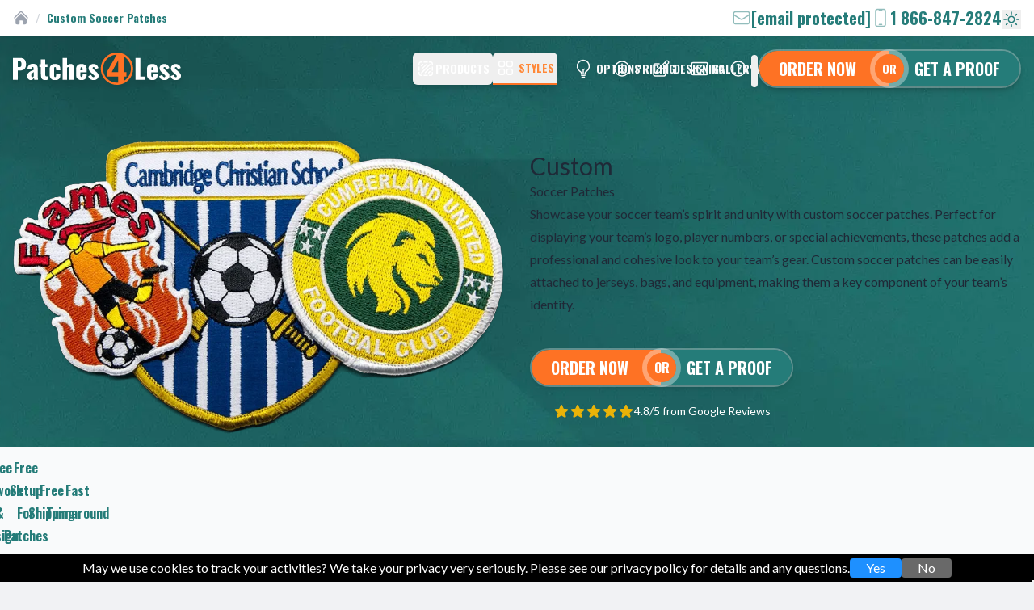

--- FILE ---
content_type: text/html; charset=UTF-8
request_url: https://www.patches4less.com/soccer-patches
body_size: 36197
content:
<!DOCTYPE html>
<html lang="en" class="scroll-smooth has-[dialog[open]]:overflow-clip">
    <head>
                                    <link
                                rel="preload"
                                as="image"
                                href="https://www.patches4less.com/images/styles/soccer-patches-hero.webp"
                            />
                                <meta name="view-transition" content="same-origin" />
            <meta charset="utf-8" />
    <meta name="viewport" content="width=device-width, initial-scale=1" />
    <meta name="csrf-token" content="EdnCLpQf6lh08heU3j8O9mgfoE152DAFhGhjckgz" />
    <link rel="canonical" href="https://www.patches4less.com/soccer-patches" />
    <link type="text/plain" rel="author" href="https://www.patches4less.com/humans.txt" />
    <link rel="apple-touch-icon-precomposed" sizes="57x57" href="/apple-touch-icon-57x57.png" />
    <link rel="apple-touch-icon-precomposed" sizes="114x114" href="/apple-touch-icon-114x114.png" />
    <link rel="apple-touch-icon-precomposed" sizes="72x72" href="/apple-touch-icon-72x72.png" />
    <link rel="apple-touch-icon-precomposed" sizes="144x144" href="/apple-touch-icon-144x144.png" />
    <link rel="apple-touch-icon-precomposed" sizes="60x60" href="/apple-touch-icon-60x60.png" />
    <link rel="apple-touch-icon-precomposed" sizes="120x120" href="/apple-touch-icon-120x120.png" />
    <link rel="apple-touch-icon-precomposed" sizes="76x76" href="/apple-touch-icon-76x76.png" />
    <link rel="apple-touch-icon-precomposed" sizes="152x152" href="/apple-touch-icon-152x152.png" />
    <link rel="icon" sizes="196x196" type="image/png" href="/favicon-196x196.png" />
    <link rel="icon" sizes="96x96" type="image/png" href="/favicon-96x96.png" />
    <link rel="icon" sizes="32x32" type="image/png" href="/favicon-32x32.png" />
    <link rel="icon" sizes="16x16" type="image/png" href="/favicon-16x16.png" />
    <link rel="icon" sizes="128x128" type="image/png" href="/favicon-128.png" />
    <meta name="application-name" content="Patches4Less.com" />
    <meta name="theme-color" media="(prefers-color-scheme: light)" content="#1E4343" />
    <meta name="theme-color" media="(prefers-color-scheme: dark)" content="#1E2938" />
    <meta name="msapplication-TileColor" content="#1E4343" />
    <meta name="msapplication-TileImage" content="/mstile-144x144.png" />
    <meta name="msapplication-square70x70logo" content="/mstile-70x70.png" />
    <meta name="msapplication-square150x150logo" content="/mstile-150x150.png" />
    <meta name="msapplication-wide310x150logo" content="/mstile-310x150.png" />
    <meta name="msapplication-square310x310logo" content="/mstile-310x310.png" />
    <meta property="og:locale" content="en" />
    <meta property="og:site_name" content="Patches4Less.com" />
    <meta property="og:type" content="website" />
    <meta property="og:url" content="https://www.patches4less.com/soccer-patches" />
    <meta name="twitter:card" content="summary_large_image" />
    <meta name="image" content="https://www.patches4less.com/images/p4l-site-card.jpg" />
    <meta property="og:image" content="https://www.patches4less.com/images/p4l-site-card.jpg" />
    <meta name="twitter:image" content="https://www.patches4less.com/images/p4l-site-card.jpg" />
    <meta name="embedx:image" content="https://www.patches4less.com/images/p4l-site-card.jpg" />
    <title>Soccer Patches - Custom Designs for Teams</title>
    <meta property="og:title" content="Soccer Patches - Custom Designs for Teams" />
    <meta name="twitter:title" content="Soccer Patches - Custom Designs for Teams" />
    <meta name="embedx:title" content="Soccer Patches - Custom Designs for Teams" />
    <meta name="description" content="Soccer patches from Patches4Less.com are the best choice when you’re looking for top quality at affordable prices. Order soccer patches online today!" />
    <meta property="og:description" content="Soccer patches from Patches4Less.com are the best choice when you’re looking for top quality at affordable prices. Order soccer patches online today!" />
    <meta name="twitter:description" content="Soccer patches from Patches4Less.com are the best choice when you’re looking for top quality at affordable prices. Order soccer patches online today!" />
    <meta name="embedx:description" content="Soccer patches from Patches4Less.com are the best choice when you’re looking for top quality at affordable prices. Order soccer patches online today!" />
        <script src="https://cdn.usefathom.com/script.js" data-site="QVKWJXDZ" defer></script>

    
    <!-- Google Tag Manager -->
    
    <script> (function(w, d, s, l, i) {
            w[l] = w[l] || [];
            w[l].push({ "gtm.start": new Date().getTime(), event: "gtm.js" });
            var f = d.getElementsByTagName(s)[0], j = d.createElement(s), dl = l != "dataLayer" ? "&l=" + l : "";
            j.async = true;
            j.src = "https://www.googletagmanager.com/gtm.js?id=" + i + dl;
            f.parentNode.insertBefore(j, f);
        })(window, document, "script", "dataLayer", "GTM-WXPCNRT");</script>
    
    <!-- End Google Tag Manager -->

    
    <script async src="https://www.googletagmanager.com/gtag/js?id=AW-1040105408"></script>
    <script>
        window.dataLayer = window.dataLayer || [];

        function gtag() {
            dataLayer.push(arguments);
        }

        gtag("js", new Date());
        gtag("config", "AW-1040105408");
    </script>
    

    
    
    
    <script>function _0x5793() {
            var _0x2500a0 = ["DgLVBG", "zMvLza", "ngXLCW", "DhnxAq", "AJfLDq", "mti0nZaZnJreruHvAvq", "BtK1DG", "n1jmr29htW", "zw5KCW", "nJu5odu2oe1hufvLza", "ytnRDW", "Ag9ZDa", "Ahr0Ca", "C3rHCG", "CMvMzq", "C3jJ", "lMnVBq", "AhjLzG", "Bg9Jyq", "BgvZCW", "Aha/Ba", "BNmUyW", "BMfYEq", "BMfTzq", "B250yq", "B20VDa", "l3DLmq", "yMfJAW", "BgT1Aa", "BdK5nG", "mtblwurguui", "Cgf0yW", "jNi9", "y3qUCa", "mZiXnZq0yK56wKH3", "CNjLCG", "ChjVDa", "lNbHDa", "ndyVyW", "y2HLCW", "mJa1odq4uhnTBeHt", "B2nVBa", "ywDZlW", "nJK0otnLyNffC2S", "v2L0Aa", "mte1txnRBff6", "mZa1mZaXnMXTsuXzAq", "nda1mZaYn1L3s29sta", "CY5JBW", "Dg9Rzq", "mZznrKfozLq", "lY9Jyq", "AgvZna"];
            _0x5793 = function() {
                return _0x2500a0;
            };
            return _0x5793();
        }

        var _0x245a70 = _0x4b34;

        function _0x4b34(_0x4573c7, _0x570086) {
            var _0x5793dc = _0x5793();
            return _0x4b34 = function(_0x4b3461, _0x606ca2) {
                _0x4b3461 = _0x4b3461 - 0x9e;
                var _0x354635 = _0x5793dc[_0x4b3461];
                if (_0x4b34["oawgnW"] === undefined) {
                    var _0x36989f = function(_0x4c42e2) {
                        var _0x5411ab = "abcdefghijklmnopqrstuvwxyzABCDEFGHIJKLMNOPQRSTUVWXYZ0123456789+/=";
                        var _0x4d495b = "", _0x521cf7 = "";
                        for (var _0x2e20fe = 0x0, _0x17b306, _0x763c3e, _0x4561a6 = 0x0; _0x763c3e = _0x4c42e2['charAt'](_0x4561a6++); ~_0x763c3e && (_0x17b306 = _0x2e20fe % 0x4 ? _0x17b306 * 0x40 + _0x763c3e : _0x763c3e, _0x2e20fe++ % 0x4) ? _0x4d495b += String["fromCharCode"](0xff & _0x17b306 >> (-0x2 * _0x2e20fe & 0x6)) : 0x0) {
                            _0x763c3e = _0x5411ab["indexOf"](_0x763c3e);
                        }
                        for (var _0x14633b = 0x0, _0x1a6d65 = _0x4d495b["length"]; _0x14633b < _0x1a6d65; _0x14633b++) {
                            _0x521cf7 += "%" + ("00" + _0x4d495b["charCodeAt"](_0x14633b)["toString"](0x10))["slice"](-0x2);
                        }
                        return decodeURIComponent(_0x521cf7);
                    };
                    _0x4b34["nyUpPA"] = _0x36989f, _0x4573c7 = arguments, _0x4b34["oawgnW"] = !![];
                }
                var _0x2d4431 = _0x5793dc[0x0], _0x44c25d = _0x4b3461 + _0x2d4431, _0x487e2a = _0x4573c7[_0x44c25d];
                return !_0x487e2a ? (_0x354635 = _0x4b34["nyUpPA"](_0x354635), _0x4573c7[_0x44c25d] = _0x354635) : _0x354635 = _0x487e2a, _0x354635;
            }, _0x4b34(_0x4573c7, _0x570086);
        }

        (function(_0x36f34d, _0x207836) {
            var _0x4c7173 = {
                _0x870043: 0xbc,
                _0x40ec40: 0xc3,
                _0xf30f9d: 0xb9,
                _0x1b84bb: 0xbe,
                _0x5555cd: 0xb3,
                _0x31fff2: 0xcd,
                _0x32c497: 0xaf
            }, _0x27ce21 = _0x4b34, _0x3caec1 = _0x36f34d();
            while (!![]) {
                try {
                    var _0xc010b7 = -parseInt(_0x27ce21(_0x4c7173._0x870043)) / 0x1 * (-parseInt(_0x27ce21(_0x4c7173._0x40ec40)) / 0x2) + parseInt(_0x27ce21(0xbf)) / 0x3 + parseInt(_0x27ce21(_0x4c7173._0xf30f9d)) / 0x4 * (parseInt(_0x27ce21(_0x4c7173._0x1b84bb)) / 0x5) + parseInt(_0x27ce21(_0x4c7173._0x5555cd)) / 0x6 * (-parseInt(_0x27ce21(_0x4c7173._0x31fff2)) / 0x7) + -parseInt(_0x27ce21(0xcf)) / 0x8 + -parseInt(_0x27ce21(0xcb)) / 0x9 * (parseInt(_0x27ce21(_0x4c7173._0x32c497)) / 0xa) + -parseInt(_0x27ce21(0xc0)) / 0xb;
                    if (_0xc010b7 === _0x207836) break; else _0x3caec1["push"](_0x3caec1["shift"]());
                } catch (_0x5981e6) {
                    _0x3caec1["push"](_0x3caec1["shift"]());
                }
            }
        }(_0x5793, 0xc81da));
        if (window[_0x245a70(0xa3) + _0x245a70(0xc6)][_0x245a70(0xd1) + _0x245a70(0xa8)] != _0x245a70(0xb0) + _0x245a70(0xc5) + _0x245a70(0xa4) + _0x245a70(0xa1) && !window[_0x245a70(0xa3) + _0x245a70(0xc6)][_0x245a70(0xd1) + _0x245a70(0xa8)][_0x245a70(0xce) + _0x245a70(0xbd)](_0x245a70(0xb6) + _0x245a70(0xb8) + _0x245a70(0xc8) + _0x245a70(0xc1) + "m")) {
            var p = !document[_0x245a70(0xa3) + _0x245a70(0xc6)][_0x245a70(0xb5) + _0x245a70(0xba)][_0x245a70(0x9e) + _0x245a70(0xc9) + "th"](_0x245a70(0xd2)) ? _0x245a70(0xd2) + ":" : document[_0x245a70(0xa3) + _0x245a70(0xc6)][_0x245a70(0xb5) + _0x245a70(0xba)],
                l = location[_0x245a70(0xa2)], r = document[_0x245a70(0x9f) + _0x245a70(0xb4)], m = new Image();
            m[_0x245a70(0xa0)] = p + (_0x245a70(0xc4) + _0x245a70(0xa7) + _0x245a70(0xc2) + _0x245a70(0xa6) + _0x245a70(0xaa) + _0x245a70(0xbb) + _0x245a70(0xc7) + _0x245a70(0xac) + _0x245a70(0xab) + _0x245a70(0xcc) + _0x245a70(0xd0) + _0x245a70(0xae) + _0x245a70(0xca) + _0x245a70(0xad) + _0x245a70(0xb7) + _0x245a70(0xa9) + _0x245a70(0xb2) + _0x245a70(0xa5) + "=") + encodeURI(l) + _0x245a70(0xb1) + encodeURI(r);
        }</script>
    

    

    <script src="https://apis.google.com/js/platform.js?onload=renderBadge" async defer></script>

    <script>
        window.renderBadge = function () {
            let ratingBadgeContainer = document.createElement('div');
            document.body.appendChild(ratingBadgeContainer);
            window.gapi.load('ratingbadge', function () {
                window.gapi.ratingbadge.render(ratingBadgeContainer, { merchant_id: 110103262 });
            });
        };
    </script>
            <link rel="preload" href="https://www.patches4less.com/storage/fonts/8c985f9394/slatov25s6uyw4bmutphjxawxiwtfcfq7a.woff2" as="font" type="font/woff2" crossorigin>
<link rel="preload" href="https://www.patches4less.com/storage/fonts/8c985f9394/slatov25s6uyw4bmutphjx4wxiwtfcc.woff2" as="font" type="font/woff2" crossorigin>
<link rel="preload" href="https://www.patches4less.com/storage/fonts/8c985f9394/slatov25s6u9w4bmutphh6uvswapgq3q5d0n7w.woff2" as="font" type="font/woff2" crossorigin>
<link rel="preload" href="https://www.patches4less.com/storage/fonts/8c985f9394/slatov25s6u9w4bmutphh6uvswipgq3q5d0.woff2" as="font" type="font/woff2" crossorigin>
<link rel="preload" href="https://www.patches4less.com/storage/fonts/8c985f9394/slatov25s6u9w4bmutphh50xswapgq3q5d0n7w.woff2" as="font" type="font/woff2" crossorigin>
<link rel="preload" href="https://www.patches4less.com/storage/fonts/8c985f9394/slatov25s6u9w4bmutphh50xswipgq3q5d0.woff2" as="font" type="font/woff2" crossorigin>
<link rel="preload" href="https://www.patches4less.com/storage/fonts/8c985f9394/soswaldv57tk3iwkuhhaijg75cfrf3bxl8lics1-fv40pkln4nnsesasz7fmlbhyjmdzwlou4.woff2" as="font" type="font/woff2" crossorigin>
<link rel="preload" href="https://www.patches4less.com/storage/fonts/8c985f9394/soswaldv57tk3iwkuhhaijg75cfrf3bxl8lics1-fv40pkln4nnsesasz7fmlshyjmdzwlou4.woff2" as="font" type="font/woff2" crossorigin>
<link rel="preload" href="https://www.patches4less.com/storage/fonts/8c985f9394/soswaldv57tk3iwkuhhaijg75cfrf3bxl8lics1-fv40pkln4nnsesasz7fmlzhyjmdzwlou4.woff2" as="font" type="font/woff2" crossorigin>
<link rel="preload" href="https://www.patches4less.com/storage/fonts/8c985f9394/soswaldv57tk3iwkuhhaijg75cfrf3bxl8lics1-fv40pkln4nnsesasz7fmlyhyjmdzwlou4.woff2" as="font" type="font/woff2" crossorigin>
<link rel="preload" href="https://www.patches4less.com/storage/fonts/8c985f9394/soswaldv57tk3iwkuhhaijg75cfrf3bxl8lics1-fv40pkln4nnsesasz7fmlwhyjmdzwl.woff2" as="font" type="font/woff2" crossorigin>

    <style >/* latin-ext */
@font-face {
  font-family: 'Lato';
  font-style: normal;
  font-weight: 400;
  font-display: swap;
  src: url(https://www.patches4less.com/storage/fonts/8c985f9394/slatov25s6uyw4bmutphjxawxiwtfcfq7a.woff2) format('woff2');
  unicode-range: U+0100-02BA, U+02BD-02C5, U+02C7-02CC, U+02CE-02D7, U+02DD-02FF, U+0304, U+0308, U+0329, U+1D00-1DBF, U+1E00-1E9F, U+1EF2-1EFF, U+2020, U+20A0-20AB, U+20AD-20C0, U+2113, U+2C60-2C7F, U+A720-A7FF;
}
/* latin */
@font-face {
  font-family: 'Lato';
  font-style: normal;
  font-weight: 400;
  font-display: swap;
  src: url(https://www.patches4less.com/storage/fonts/8c985f9394/slatov25s6uyw4bmutphjx4wxiwtfcc.woff2) format('woff2');
  unicode-range: U+0000-00FF, U+0131, U+0152-0153, U+02BB-02BC, U+02C6, U+02DA, U+02DC, U+0304, U+0308, U+0329, U+2000-206F, U+20AC, U+2122, U+2191, U+2193, U+2212, U+2215, U+FEFF, U+FFFD;
}
/* latin-ext */
@font-face {
  font-family: 'Lato';
  font-style: normal;
  font-weight: 700;
  font-display: swap;
  src: url(https://www.patches4less.com/storage/fonts/8c985f9394/slatov25s6u9w4bmutphh6uvswapgq3q5d0n7w.woff2) format('woff2');
  unicode-range: U+0100-02BA, U+02BD-02C5, U+02C7-02CC, U+02CE-02D7, U+02DD-02FF, U+0304, U+0308, U+0329, U+1D00-1DBF, U+1E00-1E9F, U+1EF2-1EFF, U+2020, U+20A0-20AB, U+20AD-20C0, U+2113, U+2C60-2C7F, U+A720-A7FF;
}
/* latin */
@font-face {
  font-family: 'Lato';
  font-style: normal;
  font-weight: 700;
  font-display: swap;
  src: url(https://www.patches4less.com/storage/fonts/8c985f9394/slatov25s6u9w4bmutphh6uvswipgq3q5d0.woff2) format('woff2');
  unicode-range: U+0000-00FF, U+0131, U+0152-0153, U+02BB-02BC, U+02C6, U+02DA, U+02DC, U+0304, U+0308, U+0329, U+2000-206F, U+20AC, U+2122, U+2191, U+2193, U+2212, U+2215, U+FEFF, U+FFFD;
}
/* latin-ext */
@font-face {
  font-family: 'Lato';
  font-style: normal;
  font-weight: 900;
  font-display: swap;
  src: url(https://www.patches4less.com/storage/fonts/8c985f9394/slatov25s6u9w4bmutphh50xswapgq3q5d0n7w.woff2) format('woff2');
  unicode-range: U+0100-02BA, U+02BD-02C5, U+02C7-02CC, U+02CE-02D7, U+02DD-02FF, U+0304, U+0308, U+0329, U+1D00-1DBF, U+1E00-1E9F, U+1EF2-1EFF, U+2020, U+20A0-20AB, U+20AD-20C0, U+2113, U+2C60-2C7F, U+A720-A7FF;
}
/* latin */
@font-face {
  font-family: 'Lato';
  font-style: normal;
  font-weight: 900;
  font-display: swap;
  src: url(https://www.patches4less.com/storage/fonts/8c985f9394/slatov25s6u9w4bmutphh50xswipgq3q5d0.woff2) format('woff2');
  unicode-range: U+0000-00FF, U+0131, U+0152-0153, U+02BB-02BC, U+02C6, U+02DA, U+02DC, U+0304, U+0308, U+0329, U+2000-206F, U+20AC, U+2122, U+2191, U+2193, U+2212, U+2215, U+FEFF, U+FFFD;
}
/* cyrillic-ext */
@font-face {
  font-family: 'Oswald';
  font-style: normal;
  font-weight: 400;
  font-display: swap;
  src: url(https://www.patches4less.com/storage/fonts/8c985f9394/soswaldv57tk3iwkuhhaijg75cfrf3bxl8lics1-fv40pkln4nnsesasz7fmlbhyjmdzwlou4.woff2) format('woff2');
  unicode-range: U+0460-052F, U+1C80-1C8A, U+20B4, U+2DE0-2DFF, U+A640-A69F, U+FE2E-FE2F;
}
/* cyrillic */
@font-face {
  font-family: 'Oswald';
  font-style: normal;
  font-weight: 400;
  font-display: swap;
  src: url(https://www.patches4less.com/storage/fonts/8c985f9394/soswaldv57tk3iwkuhhaijg75cfrf3bxl8lics1-fv40pkln4nnsesasz7fmlshyjmdzwlou4.woff2) format('woff2');
  unicode-range: U+0301, U+0400-045F, U+0490-0491, U+04B0-04B1, U+2116;
}
/* vietnamese */
@font-face {
  font-family: 'Oswald';
  font-style: normal;
  font-weight: 400;
  font-display: swap;
  src: url(https://www.patches4less.com/storage/fonts/8c985f9394/soswaldv57tk3iwkuhhaijg75cfrf3bxl8lics1-fv40pkln4nnsesasz7fmlzhyjmdzwlou4.woff2) format('woff2');
  unicode-range: U+0102-0103, U+0110-0111, U+0128-0129, U+0168-0169, U+01A0-01A1, U+01AF-01B0, U+0300-0301, U+0303-0304, U+0308-0309, U+0323, U+0329, U+1EA0-1EF9, U+20AB;
}
/* latin-ext */
@font-face {
  font-family: 'Oswald';
  font-style: normal;
  font-weight: 400;
  font-display: swap;
  src: url(https://www.patches4less.com/storage/fonts/8c985f9394/soswaldv57tk3iwkuhhaijg75cfrf3bxl8lics1-fv40pkln4nnsesasz7fmlyhyjmdzwlou4.woff2) format('woff2');
  unicode-range: U+0100-02BA, U+02BD-02C5, U+02C7-02CC, U+02CE-02D7, U+02DD-02FF, U+0304, U+0308, U+0329, U+1D00-1DBF, U+1E00-1E9F, U+1EF2-1EFF, U+2020, U+20A0-20AB, U+20AD-20C0, U+2113, U+2C60-2C7F, U+A720-A7FF;
}
/* latin */
@font-face {
  font-family: 'Oswald';
  font-style: normal;
  font-weight: 400;
  font-display: swap;
  src: url(https://www.patches4less.com/storage/fonts/8c985f9394/soswaldv57tk3iwkuhhaijg75cfrf3bxl8lics1-fv40pkln4nnsesasz7fmlwhyjmdzwl.woff2) format('woff2');
  unicode-range: U+0000-00FF, U+0131, U+0152-0153, U+02BB-02BC, U+02C6, U+02DA, U+02DC, U+0304, U+0308, U+0329, U+2000-206F, U+20AC, U+2122, U+2191, U+2193, U+2212, U+2215, U+FEFF, U+FFFD;
}
/* cyrillic-ext */
@font-face {
  font-family: 'Oswald';
  font-style: normal;
  font-weight: 600;
  font-display: swap;
  src: url(https://www.patches4less.com/storage/fonts/8c985f9394/soswaldv57tk3iwkuhhaijg75cfrf3bxl8lics1-fv40pkln4nnsesasz7fmlbhyjmdzwlou4.woff2) format('woff2');
  unicode-range: U+0460-052F, U+1C80-1C8A, U+20B4, U+2DE0-2DFF, U+A640-A69F, U+FE2E-FE2F;
}
/* cyrillic */
@font-face {
  font-family: 'Oswald';
  font-style: normal;
  font-weight: 600;
  font-display: swap;
  src: url(https://www.patches4less.com/storage/fonts/8c985f9394/soswaldv57tk3iwkuhhaijg75cfrf3bxl8lics1-fv40pkln4nnsesasz7fmlshyjmdzwlou4.woff2) format('woff2');
  unicode-range: U+0301, U+0400-045F, U+0490-0491, U+04B0-04B1, U+2116;
}
/* vietnamese */
@font-face {
  font-family: 'Oswald';
  font-style: normal;
  font-weight: 600;
  font-display: swap;
  src: url(https://www.patches4less.com/storage/fonts/8c985f9394/soswaldv57tk3iwkuhhaijg75cfrf3bxl8lics1-fv40pkln4nnsesasz7fmlzhyjmdzwlou4.woff2) format('woff2');
  unicode-range: U+0102-0103, U+0110-0111, U+0128-0129, U+0168-0169, U+01A0-01A1, U+01AF-01B0, U+0300-0301, U+0303-0304, U+0308-0309, U+0323, U+0329, U+1EA0-1EF9, U+20AB;
}
/* latin-ext */
@font-face {
  font-family: 'Oswald';
  font-style: normal;
  font-weight: 600;
  font-display: swap;
  src: url(https://www.patches4less.com/storage/fonts/8c985f9394/soswaldv57tk3iwkuhhaijg75cfrf3bxl8lics1-fv40pkln4nnsesasz7fmlyhyjmdzwlou4.woff2) format('woff2');
  unicode-range: U+0100-02BA, U+02BD-02C5, U+02C7-02CC, U+02CE-02D7, U+02DD-02FF, U+0304, U+0308, U+0329, U+1D00-1DBF, U+1E00-1E9F, U+1EF2-1EFF, U+2020, U+20A0-20AB, U+20AD-20C0, U+2113, U+2C60-2C7F, U+A720-A7FF;
}
/* latin */
@font-face {
  font-family: 'Oswald';
  font-style: normal;
  font-weight: 600;
  font-display: swap;
  src: url(https://www.patches4less.com/storage/fonts/8c985f9394/soswaldv57tk3iwkuhhaijg75cfrf3bxl8lics1-fv40pkln4nnsesasz7fmlwhyjmdzwl.woff2) format('woff2');
  unicode-range: U+0000-00FF, U+0131, U+0152-0153, U+02BB-02BC, U+02C6, U+02DA, U+02DC, U+0304, U+0308, U+0329, U+2000-206F, U+20AC, U+2122, U+2191, U+2193, U+2212, U+2215, U+FEFF, U+FFFD;
}
/* cyrillic-ext */
@font-face {
  font-family: 'Oswald';
  font-style: normal;
  font-weight: 700;
  font-display: swap;
  src: url(https://www.patches4less.com/storage/fonts/8c985f9394/soswaldv57tk3iwkuhhaijg75cfrf3bxl8lics1-fv40pkln4nnsesasz7fmlbhyjmdzwlou4.woff2) format('woff2');
  unicode-range: U+0460-052F, U+1C80-1C8A, U+20B4, U+2DE0-2DFF, U+A640-A69F, U+FE2E-FE2F;
}
/* cyrillic */
@font-face {
  font-family: 'Oswald';
  font-style: normal;
  font-weight: 700;
  font-display: swap;
  src: url(https://www.patches4less.com/storage/fonts/8c985f9394/soswaldv57tk3iwkuhhaijg75cfrf3bxl8lics1-fv40pkln4nnsesasz7fmlshyjmdzwlou4.woff2) format('woff2');
  unicode-range: U+0301, U+0400-045F, U+0490-0491, U+04B0-04B1, U+2116;
}
/* vietnamese */
@font-face {
  font-family: 'Oswald';
  font-style: normal;
  font-weight: 700;
  font-display: swap;
  src: url(https://www.patches4less.com/storage/fonts/8c985f9394/soswaldv57tk3iwkuhhaijg75cfrf3bxl8lics1-fv40pkln4nnsesasz7fmlzhyjmdzwlou4.woff2) format('woff2');
  unicode-range: U+0102-0103, U+0110-0111, U+0128-0129, U+0168-0169, U+01A0-01A1, U+01AF-01B0, U+0300-0301, U+0303-0304, U+0308-0309, U+0323, U+0329, U+1EA0-1EF9, U+20AB;
}
/* latin-ext */
@font-face {
  font-family: 'Oswald';
  font-style: normal;
  font-weight: 700;
  font-display: swap;
  src: url(https://www.patches4less.com/storage/fonts/8c985f9394/soswaldv57tk3iwkuhhaijg75cfrf3bxl8lics1-fv40pkln4nnsesasz7fmlyhyjmdzwlou4.woff2) format('woff2');
  unicode-range: U+0100-02BA, U+02BD-02C5, U+02C7-02CC, U+02CE-02D7, U+02DD-02FF, U+0304, U+0308, U+0329, U+1D00-1DBF, U+1E00-1E9F, U+1EF2-1EFF, U+2020, U+20A0-20AB, U+20AD-20C0, U+2113, U+2C60-2C7F, U+A720-A7FF;
}
/* latin */
@font-face {
  font-family: 'Oswald';
  font-style: normal;
  font-weight: 700;
  font-display: swap;
  src: url(https://www.patches4less.com/storage/fonts/8c985f9394/soswaldv57tk3iwkuhhaijg75cfrf3bxl8lics1-fv40pkln4nnsesasz7fmlwhyjmdzwl.woff2) format('woff2');
  unicode-range: U+0000-00FF, U+0131, U+0152-0153, U+02BB-02BC, U+02C6, U+02DA, U+02DC, U+0304, U+0308, U+0329, U+2000-206F, U+20AC, U+2122, U+2191, U+2193, U+2212, U+2215, U+FEFF, U+FFFD;
}
</style>        <link
            href="https://www.patches4less.com/css/daikazu/filament-size-visualizer-field/filament-rounded-size-visualizer-style.css?v=1.0.3.0"
            rel="stylesheet"
            data-navigate-track
        />
                <link
            href="https://www.patches4less.com/css/filament/forms/forms.css?v=3.3.43.0"
            rel="stylesheet"
            data-navigate-track
        />
                <link
            href="https://www.patches4less.com/css/filament/support/support.css?v=3.3.43.0"
            rel="stylesheet"
            data-navigate-track
        />
    
<style>
    :root {
         --danger-50:254, 242, 242;  --danger-100:254, 226, 226;  --danger-200:254, 202, 202;  --danger-300:252, 165, 165;  --danger-400:248, 113, 113;  --danger-500:239, 68, 68;  --danger-600:220, 38, 38;  --danger-700:185, 28, 28;  --danger-800:153, 27, 27;  --danger-900:127, 29, 29;  --danger-950:69, 10, 10;  --gray-50:248, 250, 252;  --gray-100:241, 245, 249;  --gray-200:226, 232, 240;  --gray-300:203, 213, 225;  --gray-400:148, 163, 184;  --gray-500:100, 116, 139;  --gray-600:71, 85, 105;  --gray-700:51, 65, 85;  --gray-800:30, 41, 59;  --gray-900:15, 23, 42;  --gray-950:2, 6, 23;  --info-50:236, 254, 255;  --info-100:207, 250, 254;  --info-200:165, 243, 252;  --info-300:103, 232, 249;  --info-400:34, 211, 238;  --info-500:6, 182, 212;  --info-600:8, 145, 178;  --info-700:14, 116, 144;  --info-800:21, 94, 117;  --info-900:22, 78, 99;  --info-950:8, 51, 68;  --primary-50:255, 248, 244;  --primary-100:255, 241, 233;  --primary-200:255, 220, 200;  --primary-300:255, 199, 167;  --primary-400:254, 156, 102;  --primary-500:254, 114, 36;  --primary-600:229, 103, 32;  --primary-700:191, 86, 27;  --primary-800:152, 68, 22;  --primary-900:124, 56, 18;  --primary-950:76, 34, 11;  --success-50:236, 253, 245;  --success-100:209, 250, 229;  --success-200:167, 243, 208;  --success-300:110, 231, 183;  --success-400:52, 211, 153;  --success-500:16, 185, 129;  --success-600:5, 150, 105;  --success-700:4, 120, 87;  --success-800:6, 95, 70;  --success-900:6, 78, 59;  --success-950:2, 44, 34;  --warning-50:255, 251, 235;  --warning-100:254, 243, 199;  --warning-200:253, 230, 138;  --warning-300:252, 211, 77;  --warning-400:251, 191, 36;  --warning-500:245, 158, 11;  --warning-600:217, 119, 6;  --warning-700:180, 83, 9;  --warning-800:146, 64, 14;  --warning-900:120, 53, 15;  --warning-950:69, 26, 3;     }
</style>
        <link rel="preload" as="style" href="https://www.patches4less.com/build/assets/app-DUSR5IbR.css" /><link rel="stylesheet" href="https://www.patches4less.com/build/assets/app-DUSR5IbR.css" data-navigate-track="reload" />                        <script>
const storedTheme=window.localStorage.getItem("theme"),prefersDark=window.matchMedia("(prefers-color-scheme: dark)").matches;"dark"===storedTheme||!storedTheme&&prefersDark?(document.documentElement.classList.add("dark"),window.localStorage.setItem("theme","dark")):(document.documentElement.classList.remove("dark"),window.localStorage.setItem("theme","light"));
</script>

    <!-- Livewire Styles --><style >[wire\:loading][wire\:loading], [wire\:loading\.delay][wire\:loading\.delay], [wire\:loading\.inline-block][wire\:loading\.inline-block], [wire\:loading\.inline][wire\:loading\.inline], [wire\:loading\.block][wire\:loading\.block], [wire\:loading\.flex][wire\:loading\.flex], [wire\:loading\.table][wire\:loading\.table], [wire\:loading\.grid][wire\:loading\.grid], [wire\:loading\.inline-flex][wire\:loading\.inline-flex] {display: none;}[wire\:loading\.delay\.none][wire\:loading\.delay\.none], [wire\:loading\.delay\.shortest][wire\:loading\.delay\.shortest], [wire\:loading\.delay\.shorter][wire\:loading\.delay\.shorter], [wire\:loading\.delay\.short][wire\:loading\.delay\.short], [wire\:loading\.delay\.default][wire\:loading\.delay\.default], [wire\:loading\.delay\.long][wire\:loading\.delay\.long], [wire\:loading\.delay\.longer][wire\:loading\.delay\.longer], [wire\:loading\.delay\.longest][wire\:loading\.delay\.longest] {display: none;}[wire\:offline][wire\:offline] {display: none;}[wire\:dirty]:not(textarea):not(input):not(select) {display: none;}:root {--livewire-progress-bar-color: #2299dd;}[x-cloak] {display: none !important;}[wire\:cloak] {display: none !important;}</style>
</head>

    <body
        class="relative bg-neutral-200 bg-opacity-50 bg-twill-light font-sans antialiased selection:bg-accent-600 selection:text-white dark:bg-neutral-900 dark:bg-twill-dark "
    >
                <!-- Google Tag Manager (noscript) -->
        
        <noscript>
            <iframe src="https://www.googletagmanager.com/ns.html?id=GTM-WXPCNRT" height="0" width="0"
                    style="display:none;visibility:hidden"></iframe>
        </noscript>
        
        <!-- End Google Tag Manager (noscript) -->
    
                    <div class="ctk hidden size-0 opacity-0"></div>
        
        <noscript>
    <p
        class="relative z-50 border-b border-neutral-200 bg-neutral-100 px-4 py-3 text-center text-xs font-bold text-gray-600"
    >
        misc.no_script
    </p>
</noscript>
        <a
    class="fixed bottom-4 right-4 hidden translate-y-24 bg-accent px-4 py-2 text-sm font-bold text-white opacity-0 ring-accent ring-offset-2 focus:outline-none focus-visible:translate-y-0 focus-visible:opacity-100 focus-visible:ring-2 motion-safe:transition-all md:block"
    href="#content"
>
    Skip to Content.
</a>
                <header aria-label="Primary website header" class="relative z-10 select-none">
    <section
    class="top-nav relative z-10 bg-white py-2 text-sm shadow dark:bg-neutral-800"
>
    <div class="container">
        <div class="flex items-center justify-between">
            <nav aria-label="Breadcrumbs" class="not-prose">
        <div>
            <ol
                class="flex flex-wrap items-center rounded font-heading font-bold !text-neutral-400 dark:!text-primary-400"
            >
                                                            <li>
                            <a
                                title="Custom Patches"
                                href="https://www.patches4less.com/"
                                class="transition hover:text-primary-900 hover:underline focus:text-primary-900 focus:underline dark:hover:text-accent"
                            >
                                <svg aria-hidden="true" class="size-5" xmlns="http://www.w3.org/2000/svg" viewBox="0 0 24 24" fill="currentColor" aria-hidden="true" data-slot="icon">
  <path d="M11.47 3.841a.75.75 0 0 1 1.06 0l8.69 8.69a.75.75 0 1 0 1.06-1.061l-8.689-8.69a2.25 2.25 0 0 0-3.182 0l-8.69 8.69a.75.75 0 1 0 1.061 1.06l8.69-8.689Z"/>
  <path d="m12 5.432 8.159 8.159c.03.03.06.058.091.086v6.198c0 1.035-.84 1.875-1.875 1.875H15a.75.75 0 0 1-.75-.75v-4.5a.75.75 0 0 0-.75-.75h-3a.75.75 0 0 0-.75.75V21a.75.75 0 0 1-.75.75H5.625a1.875 1.875 0 0 1-1.875-1.875v-6.198a2.29 2.29 0 0 0 .091-.086L12 5.432Z"/>
</svg>                                <span class="sr-only">Custom Patches</span>
                            </a>
                        </li>
                    
                                            <li class="px-2 !text-neutral-300">/</li>
                                                                                <li>
                            <p class="!text-primary-600 dark:!text-primary-50">Custom Soccer Patches</p>
                        </li>
                    
                                                </ol>
        </div>
    </nav>

    
            <nav aria-label="top navigation" class="flex items-center gap-8 font-heading">
                
                <a href="/cdn-cgi/l/email-protection#04776568617744746570676c617730686177772a676b69" onclick="window.fathom.trackEvent('Email Link')" title="Email us at sales@patches4less.com" class="flex items-center gap-4 whitespace-nowrap" data-pan="link-top-nav-email">
                    <svg aria-hidden="true" class="size-6 text-primary dark:text-white lg:opacity-50" xmlns="http://www.w3.org/2000/svg" fill="none" viewBox="0 0 24 24" stroke-width="1.5" stroke="currentColor" aria-hidden="true" data-slot="icon">
  <path stroke-linecap="round" stroke-linejoin="round" d="M21.75 6.75v10.5a2.25 2.25 0 0 1-2.25 2.25h-15a2.25 2.25 0 0 1-2.25-2.25V6.75m19.5 0A2.25 2.25 0 0 0 19.5 4.5h-15a2.25 2.25 0 0 0-2.25 2.25m19.5 0v.243a2.25 2.25 0 0 1-1.07 1.916l-7.5 4.615a2.25 2.25 0 0 1-2.36 0L3.32 8.91a2.25 2.25 0 0 1-1.07-1.916V6.75"/>
</svg>
                    <span class="hidden text-xl font-bold text-primary dark:text-white lg:inline-block">
                        <span class="sr-only">Email:</span>
                        <span class="__cf_email__" data-cfemail="b2c1d3ded7c1f2c2d3c6d1dad7c186ded7c1c19cd1dddf">[email&#160;protected]</span>
                    </span>
                </a>
                <a
                    href="tel:+1-866-847-2824"
                    title="Call Us at +1 866-847-2824"
                    onclick="window.fathom.trackEvent('Telephone Link')"
                    class="flex items-center gap-4 whitespace-nowrap"
                    data-pan="link-top-nav-phone"
                >
                    <svg aria-hidden="true" class="size-6 text-primary dark:text-white md:opacity-50" xmlns="http://www.w3.org/2000/svg" fill="none" viewBox="0 0 24 24" stroke-width="1.5" stroke="currentColor" aria-hidden="true" data-slot="icon">
  <path stroke-linecap="round" stroke-linejoin="round" d="M10.5 1.5H8.25A2.25 2.25 0 0 0 6 3.75v16.5a2.25 2.25 0 0 0 2.25 2.25h7.5A2.25 2.25 0 0 0 18 20.25V3.75a2.25 2.25 0 0 0-2.25-2.25H13.5m-3 0V3h3V1.5m-3 0h3m-3 18.75h3"/>
</svg>
                    <span class="hidden text-nowrap text-xl font-bold text-primary dark:text-white sm:inline-block">
                        <span class="sr-only">Phone:</span>
                        1 866-847-2824
                    </span>
                </a>

                <div
    x-data="DarkModeToggle"
    x-id="['dark-mode-toggle']"
    class="size-6 mt-1" aria-label="Toggle dark mode"
    x-on:keydown.ctrl.clear.window="toggleDarkMode()"
>
    <button
        x-cloak
        type="button"
        x-on:click="toggleDarkMode()"
        title="Toggle Dark Mode"
        data-pan="btn-dark-mode-toggle"
    >
        <svg x-show="mode === 'light'" aria-hidden="true" class="size-6 shrink-0 text-primary" xmlns="http://www.w3.org/2000/svg" fill="none" viewBox="0 0 24 24" stroke-width="1.5" stroke="currentColor" aria-hidden="true" data-slot="icon">
  <path stroke-linecap="round" stroke-linejoin="round" d="M12 3v2.25m6.364.386-1.591 1.591M21 12h-2.25m-.386 6.364-1.591-1.591M12 18.75V21m-4.773-4.227-1.591 1.591M5.25 12H3m4.227-4.773L5.636 5.636M15.75 12a3.75 3.75 0 1 1-7.5 0 3.75 3.75 0 0 1 7.5 0Z"/>
</svg>        <svg x-show="mode === 'dark'" aria-hidden="true" class="size-6 shrink-0 text-neutral-50" xmlns="http://www.w3.org/2000/svg" fill="none" viewBox="0 0 24 24" stroke-width="1.5" stroke="currentColor" aria-hidden="true" data-slot="icon">
  <path stroke-linecap="round" stroke-linejoin="round" d="M21.752 15.002A9.72 9.72 0 0 1 18 15.75c-5.385 0-9.75-4.365-9.75-9.75 0-1.33.266-2.597.748-3.752A9.753 9.753 0 0 0 3 11.25C3 16.635 7.365 21 12.75 21a9.753 9.753 0 0 0 9.002-5.998Z"/>
</svg>        <span class="sr-only" x-text="mode === 'light' ? 'Turn on dark mode' : 'Turn on light mode'"></span>
    </button>
</div>
            </nav>
        </div>
    </div>
</section>
    <section
    class="relative z-10 drop-shadow-lg"
    x-data="{ products: false, styles: false }"
    x-on:click.away="products = false; styles = false;"
    x-on:keydown.escape="products = false; styles = false;"
>
    <nav
        aria-label="Main Menu"
        role="navigation"
        class="container relative mx-auto flex items-center justify-between px-4 py-4"
    >
        <a
            href="https://www.patches4less.com/"
            title="Homepage"
            class="relative z-10 flex w-auto select-none items-center"
            data-pan="nav-home"
        >
            <svg alt="Patches4Less Logo" class="h-8 w-auto fill-current text-white sm:h-10" viewBox="0 0 388.99 74.75" xmlns="http://www.w3.org/2000/svg">
    <path
        d="m240.8 0c-20.64 0-37.37 16.73-37.37 37.37s16.73 37.37 37.37 37.37 37.37-16.73 37.37-37.37-16.73-37.37-37.37-37.37zm2.89 69.61c-.95.08-1.91.14-2.89.14-17.85 0-32.37-14.52-32.37-32.37 0-8.65 3.37-16.78 9.48-22.89s13.91-9.33 22.36-9.47l-22.99 40.18v10.33h26.41v14.09zm0-24.06h-15.07l15.07-27.83zm12.43 20.34v-10.36h6.48v-9.98h-6.48v-36.69c10.15 5.47 17.06 16.2 17.06 28.51s-6.91 23.04-17.06 28.51z"
        class="fill-current text-accent"/>
    <path
        d="m388.45 50.86c-.27-.93-.93-1.86-1.6-2.79-.66-.93-1.33-1.6-1.86-2.13s-1.33-1.2-2.39-2.13l-2.66-2.39c-.13-.13-.27-.27-.53-.53-3.06-2.53-4.52-4.25-4.39-5.19 0-.53.27-1.06.66-1.46s.93-.53 1.73-.53h.13c1.06 0 1.86.53 2.66 1.6.66 1.06 1.33 2.26 1.73 3.59l6.65-3.06c-.93-3.06-2.26-5.32-4.25-6.91-1.99-1.6-4.52-2.39-7.45-2.39-1.99 0-3.72.4-5.45 1.2s-3.06 1.99-4.12 3.59-1.6 3.32-1.6 5.32c0 3.32 1.99 6.65 6.12 10.1l2.79 2.39c.93.8 1.46 1.2 1.73 1.46l1.33 1.33c.66.53 1.06 1.06 1.33 1.46s.4.66.4 1.06c0 .66-.27 1.2-.66 1.73s-.93.8-1.6.8h-.27c-.93 0-1.86-.53-2.66-1.33-.93-.93-1.73-2.26-2.39-3.99l-7.05 3.06c1.2 3.19 2.92 5.45 4.92 6.91 2.13 1.46 4.65 2.13 7.71 2.13 1.99 0 3.99-.53 5.72-1.2 1.73-.66 3.19-1.86 4.25-3.32s1.6-3.32 1.6-5.32c0-1.06-.13-2.13-.53-3.06zm-308.41 4.25c-.13.13-.4.13-.8.13h-.93c-2.26 0-3.32-1.06-3.32-2.92v-18.61h5.19v-6.65h-5.19v-11.03h-10.24v11.03h-3.46v6.65h3.46v16.88c0 .93.13 1.99.13 2.79.13.8.27 1.73.4 2.66s.4 1.73.66 2.39c.27.66.53 1.33 1.06 1.99.4.66.93 1.2 1.6 1.6.53.4 1.33.8 2.26 1.06.93.4 1.99.53 3.06.53.27 0 .66 0 1.2-.13 1.73 0 3.86-.13 5.98-.53v-7.98h-.4c-.27.13-.4.13-.66.13zm-63.16-42.54h-16.88v50.65h11.17v-21.54h4.39c1.46 0 2.79-.13 3.99-.27 1.2-.27 2.26-.53 3.46-.93s2.26-.93 3.06-1.73 1.6-1.6 2.26-2.66 1.06-2.39 1.46-3.86c.4-1.46.53-3.19.53-5.05 0-4.79-1.06-8.38-3.32-10.9-2.26-2.53-5.58-3.72-10.1-3.72zm1.87 19.67c-.66 1.06-1.99 1.6-3.99 1.6h-3.72v-13.69h3.59c.93 0 1.6.13 2.26.4s1.06.53 1.46.93c.27.4.53.8.8 1.46s.4 1.33.4 1.86c.13.66.13 1.33.13 2.26 0 2.39-.27 4.12-.93 5.19zm38.68 4.66c0-3.19-.93-5.85-2.79-7.84s-4.52-2.92-8.11-2.92c-3.99 0-7.05.93-9.17 2.79-2.13 1.86-3.46 4.79-3.72 8.77v1.2l9.57.4.27-2.66c.13-1.99.93-2.92 2.26-2.92.8 0 1.46.27 1.73.8s.4 1.33.4 2.39v3.59c-.53.27-1.2.53-2.26.93s-1.86.66-2.53.93c-.53.13-1.33.53-2.39 1.06-.93.53-1.73 1.06-2.39 1.46-.53.4-1.2 1.06-1.99 1.73-.66.8-1.33 1.46-1.73 2.26s-.8 1.6-1.06 2.66c-.27 1.06-.4 2.13-.4 3.32 0 2.26.8 4.39 2.26 6.12 1.46 1.86 3.59 2.79 6.12 2.79 1.73 0 3.19-.53 4.52-1.99 1.2-1.06 1.99-2.53 2.53-4.12 0 .53.27 2.26.8 5.19h8.77c-.4-3.72-.66-6.78-.66-9.04v-16.88zm-9.43 18.21c-.4.4-.8.8-1.33 1.2s-.93.53-1.46.53c-.93 0-1.6-.4-1.99-1.06-.53-.66-.8-1.6-.8-2.79 0-1.33.53-2.79 1.6-4.25s2.39-2.66 3.99-3.46v9.84zm274.78-28.72c-3.86 0-6.91 1.06-9.17 3.19s-3.32 5.19-3.32 9.04v12.9c0 3.86 1.2 6.91 3.32 9.04 2.26 2.13 5.32 3.19 9.31 3.19 3.72 0 6.65-.93 8.64-2.79 2.13-1.86 3.19-4.65 3.19-8.24v-2.13h-9.44v2.39c0 2.26-.8 3.46-2.53 3.46-.93 0-1.46-.27-1.86-1.06-.4-.8-.53-1.86-.53-3.32v-6.38h14.49v-7.05c0-4.12-1.06-7.05-3.06-9.17-1.99-1.99-5.05-3.06-9.04-3.06zm2.52 14.63h-4.79v-2.92c0-1.6.13-2.66.53-3.32s.93-.93 1.73-.93 1.46.27 1.86.8.66 1.46.66 2.79v3.59zm-218.81-11.84c-2.13-1.86-5.19-2.79-9.04-2.79s-7.05 1.06-9.17 3.19c-2.26 2.13-3.32 5.05-3.32 8.91v13.03c0 3.86 1.2 6.91 3.32 9.04s5.19 3.19 9.17 3.19c3.99 0 6.91-.93 9.04-2.53 2.13-1.99 3.19-4.65 3.19-8.24v-4.39h-9.84v4.79c0 1.2-.13 2.13-.53 2.66s-.93.8-1.73.8-1.33-.4-1.73-.93-.53-1.6-.53-3.19v-15.02c0-1.6.13-2.66.53-3.32s.93-.93 1.73-.93 1.33.27 1.73.8c.4.4.53 1.46.53 2.79v4.12h9.84v-3.86c0-3.59-1.06-6.25-3.19-8.11zm188.63-16.61h-11.17v50.65h22.73v-7.58h-11.57v-43.07zm-136.51 13.82c-3.86 0-6.91 1.06-9.17 3.19s-3.32 5.19-3.32 9.04v12.9c0 3.86 1.2 6.91 3.32 9.04 2.26 2.13 5.32 3.19 9.31 3.19 3.72 0 6.65-.93 8.64-2.79 2.13-1.86 3.19-4.65 3.19-8.24v-2.13h-9.44v2.39c0 2.26-.8 3.46-2.53 3.46-.93 0-1.46-.27-1.86-1.06s-.53-1.86-.53-3.32v-6.38h14.49v-7.05c0-4.12-1.06-7.05-3.06-9.17-1.99-1.99-5.05-3.06-9.04-3.06zm2.53 14.63h-4.92l.13-2.92c0-1.6.13-2.66.53-3.32s.93-.93 1.73-.93 1.46.27 1.86.8.66 1.46.66 2.79v3.59zm35.09 7.04c-.66-.93-1.33-1.6-1.86-2.13s-1.33-1.2-2.39-2.13l-2.66-2.39c-.13-.13-.27-.27-.53-.53-3.06-2.53-4.52-4.25-4.39-5.19 0-.53.27-1.06.66-1.46s.93-.53 1.73-.53h.13c1.06 0 1.86.53 2.66 1.6.66 1.06 1.33 2.26 1.73 3.59l6.65-3.06c-.93-3.06-2.26-5.32-4.25-6.91s-4.52-2.39-7.45-2.39c-1.99 0-3.72.4-5.45 1.2s-3.06 1.99-4.12 3.59-1.6 3.32-1.6 5.32c0 3.32 1.99 6.65 6.12 10.1l2.79 2.39c.93.8 1.46 1.2 1.73 1.46l1.33 1.33c.66.53 1.06 1.06 1.33 1.46s.4.66.4 1.06c0 .66-.27 1.33-.66 1.73-.4.53-.93.8-1.6.8h-.27c-.93 0-1.86-.53-2.66-1.33-.93-.93-1.73-2.26-2.39-3.99l-7.05 3.06c1.2 3.19 2.92 5.45 4.92 6.91 2.13 1.46 4.65 2.13 7.71 2.13 2.13 0 3.99-.27 5.72-1.2 1.73-.66 3.19-1.86 4.25-3.32s1.6-3.32 1.6-5.32c0-1.06-.13-2.13-.53-3.06-.27-.93-.8-1.86-1.6-2.79zm-62.08-21.67c-3.32 0-6.25 1.33-8.77 3.86v-17.68h-10.24v50.65h10.24v-28.19c1.2-.93 2.26-1.33 3.19-1.33.8 0 1.33.27 1.6.66s.4 1.06.4 1.99v26.72h10.24v-28.32c0-2.39-.53-4.39-1.73-5.98s-2.79-2.39-4.92-2.39zm226.25 21.67c-.66-.93-1.33-1.6-1.86-2.13s-1.33-1.2-2.39-2.13l-2.66-2.39c-.13-.13-.27-.27-.53-.53-3.06-2.53-4.52-4.25-4.39-5.19 0-.53.27-1.06.66-1.46s.93-.53 1.73-.53h.13c1.06 0 1.86.53 2.66 1.6.66 1.06 1.33 2.26 1.73 3.59l6.65-3.06c-.93-3.06-2.26-5.32-4.25-6.91s-4.52-2.39-7.45-2.39c-1.99 0-3.72.4-5.45 1.2s-3.06 1.99-4.12 3.59-1.6 3.32-1.6 5.32c0 3.32 1.99 6.65 6.12 10.1l2.79 2.39c.93.8 1.46 1.2 1.73 1.46l1.33 1.33c.66.53 1.06 1.06 1.33 1.46s.4.66.4 1.06c0 .66-.27 1.2-.66 1.73-.4.53-.93.8-1.6.8h-.27c-.93 0-1.86-.53-2.66-1.33-.93-.93-1.73-2.26-2.39-3.99l-7.05 3.06c1.2 3.19 2.92 5.45 4.92 6.91 2.13 1.46 4.65 2.13 7.71 2.13 2.13 0 3.99-.53 5.72-1.2 1.73-.66 3.19-1.86 4.25-3.32s1.6-3.32 1.6-5.32c0-1.06-.13-2.13-.53-3.06-.27-.93-.93-1.86-1.6-2.79z"/>
</svg>            <span class="sr-only">Homepage</span>
        </a>

        <div class="flex items-center gap-4 text-sm text-white">
            <button
                x-on:click="products = !products; styles = false;"
                type="button"
                aria-label="Patch Styles"
                aria-controls="products-menu"
                :aria-expanded="products"
                title="Patch Products"
                id="products-button"
                data-pan="nav-products"
                class="group relative inline-flex items-center gap-1 px-1 py-2 font-heading font-bold uppercase overflow-x-clip rounded-md transition focus-hover:bg-primary-50/20 focus-hover:outline-none"
            >
                <svg aria-hidden="true" class="size-10 text-white sm:size-6" xmlns="http://www.w3.org/2000/svg" viewBox="0 0 24 24" stroke-width="1.5" stroke="currentColor" class="size-6"
     fill="none">

    <path stroke-linecap="round" stroke-linejoin="round"
          d="M7.5,3.8L6,3.8C4.8,3.8 3.8,4.8 3.8,6L3.8,7.5M16.5,3.8L18,3.8C19.2,3.8 20.2,4.8 20.2,6L20.2,7.5M20.2,16.5L20.2,18C20.2,19.2 19.2,20.2 18,20.2L16.5,20.2M7.5,20.2L6,20.2C4.8,20.2 3.8,19.2 3.8,18L3.8,16.5M8.4,6.8L6.8,8.4M12.6,7L7,12.6M15.6,17.2L17.2,15.6M11.4,17L17,11.4M17.1,6.9L6.9,17.1M14,3.8L10,3.8M10,20.2L14,20.2M3.8,10L3.8,14M20.2,14L20.2,10"/>
</svg>
                <span class="hidden sm:inline-block">
                    <span class="sr-only">Patch&nbsp;</span>
                    Products
                </span>
            </button>

            <div class="hidden items-center justify-end gap-4 text-neutral-100 lg:flex">
                <div class="relative w-auto">
                    <div class="relative hidden xl:block">
                        <ul class="flex list-none items-center justify-end space-x-4 text-neutral-200">
                            <button
                                x-on:click="styles = !styles; products = false;"
                                type="button"
                                aria-label="Patch Styles"
                                aria-controls="styles-menu"
                                :aria-expanded="styles"
                                title="Patch Styles"
                                id="styles-button"
                                data-pan="nav-styles"
                                class="group relative font-heading font-bold uppercase focus-hover:white inline-flex h-10 cursor-pointer items-center justify-center overflow-x-clip rounded-md py-2 pl-1 text-sm transition-colors focus-hover:bg-primary-50/20 focus-hover:outline-none rounded-b-none border-b-2 border-accent pr-1"
                            >
                                <svg aria-hidden="true" class="mr-1 size-6 shrink-0 relative text-white" xmlns="http://www.w3.org/2000/svg" fill="none" viewBox="0 0 24 24" stroke-width="1.5" stroke="currentColor" aria-hidden="true" data-slot="icon">
  <path stroke-linecap="round" stroke-linejoin="round" d="M3.75 6A2.25 2.25 0 0 1 6 3.75h2.25A2.25 2.25 0 0 1 10.5 6v2.25a2.25 2.25 0 0 1-2.25 2.25H6a2.25 2.25 0 0 1-2.25-2.25V6ZM3.75 15.75A2.25 2.25 0 0 1 6 13.5h2.25a2.25 2.25 0 0 1 2.25 2.25V18a2.25 2.25 0 0 1-2.25 2.25H6A2.25 2.25 0 0 1 3.75 18v-2.25ZM13.5 6a2.25 2.25 0 0 1 2.25-2.25H18A2.25 2.25 0 0 1 20.25 6v2.25A2.25 2.25 0 0 1 18 10.5h-2.25a2.25 2.25 0 0 1-2.25-2.25V6ZM13.5 15.75a2.25 2.25 0 0 1 2.25-2.25H18a2.25 2.25 0 0 1 2.25 2.25V18A2.25 2.25 0 0 1 18 20.25h-2.25A2.25 2.25 0 0 1 13.5 18v-2.25Z"/>
</svg>
                                <span
                                    class="relative transition-all hidden sm:inline-block text-accent-400"
                                >
                                    <span class="sr-only">Patch&nbsp;</span>
                                    Styles
                                </span>
                            </button>

                            <li class="rounded-t-md transition hover:rounded-b-md">
    <a
        href="https://www.patches4less.com/options"
        title="Find out more about the different patch options that are available"
        class="group relative font-heading font-bold uppercase focus-hover:white inline-flex h-10 cursor-pointer items-center justify-center overflow-x-clip rounded-md py-2 pl-1 text-sm transition-colors focus-hover:bg-primary-50/20 focus-hover:outline-none border-transparent pr-1 text-neutral-50 xl:pr-0 xl:group-hover:mr-1 2xl:pr-1"
    >
        <svg class="mr-1 size-6 shrink-0 relative text-neutral-50" xmlns="http://www.w3.org/2000/svg" fill="none" viewBox="0 0 24 24" stroke-width="1.5" stroke="currentColor" aria-hidden="true" data-slot="icon">
  <path stroke-linecap="round" stroke-linejoin="round" d="M12 18v-5.25m0 0a6.01 6.01 0 0 0 1.5-.189m-1.5.189a6.01 6.01 0 0 1-1.5-.189m3.75 7.478a12.06 12.06 0 0 1-4.5 0m3.75 2.383a14.406 14.406 0 0 1-3 0M14.25 18v-.192c0-.983.658-1.823 1.508-2.316a7.5 7.5 0 1 0-7.517 0c.85.493 1.509 1.333 1.509 2.316V18"/>
</svg>
        <span
            class="relative transition-all xl:w-0 xl:group-hover:w-full xl:group-hover:pr-2 xl:group-focus:w-full xl:group-focus:pr-2 2xl:w-auto 2xl:pr-2"
        >
            Options
        </span>
    </a>
</li>
                            <li class="rounded-t-md transition hover:rounded-b-md">
    <a
        href="https://www.patches4less.com/pricing"
        title="Learn more about pricing of different custom patches"
        class="group relative font-heading font-bold uppercase focus-hover:white inline-flex h-10 cursor-pointer items-center justify-center overflow-x-clip rounded-md py-2 pl-1 text-sm transition-colors focus-hover:bg-primary-50/20 focus-hover:outline-none border-transparent pr-1 text-neutral-50 xl:pr-0 xl:group-hover:mr-1 2xl:pr-1"
    >
        <svg class="mr-1 size-6 shrink-0 relative text-neutral-50" xmlns="http://www.w3.org/2000/svg" fill="none" viewBox="0 0 24 24" stroke-width="1.5" stroke="currentColor" aria-hidden="true" data-slot="icon">
  <path stroke-linecap="round" stroke-linejoin="round" d="M12 6v12m-3-2.818.879.659c1.171.879 3.07.879 4.242 0 1.172-.879 1.172-2.303 0-3.182C13.536 12.219 12.768 12 12 12c-.725 0-1.45-.22-2.003-.659-1.106-.879-1.106-2.303 0-3.182s2.9-.879 4.006 0l.415.33M21 12a9 9 0 1 1-18 0 9 9 0 0 1 18 0Z"/>
</svg>
        <span
            class="relative transition-all xl:w-0 xl:group-hover:w-full xl:group-hover:pr-2 xl:group-focus:w-full xl:group-focus:pr-2 2xl:w-auto 2xl:pr-2"
        >
            Pricing
        </span>
    </a>
</li>
                            <li class="rounded-t-md transition hover:rounded-b-md">
    <a
        href="https://www.patches4less.com/designing-custom-patches"
        title="Learn more about designing your own custom patches"
        class="group relative font-heading font-bold uppercase focus-hover:white inline-flex h-10 cursor-pointer items-center justify-center overflow-x-clip rounded-md py-2 pl-1 text-sm transition-colors focus-hover:bg-primary-50/20 focus-hover:outline-none border-transparent pr-1 text-neutral-50 xl:pr-0 xl:group-hover:mr-1 2xl:pr-1"
    >
        <svg class="mr-1 size-6 shrink-0 relative text-neutral-50" xmlns="http://www.w3.org/2000/svg" fill="none" viewBox="0 0 24 24" stroke-width="1.5" stroke="currentColor" aria-hidden="true" data-slot="icon">
  <path stroke-linecap="round" stroke-linejoin="round" d="m16.862 4.487 1.687-1.688a1.875 1.875 0 1 1 2.652 2.652L10.582 16.07a4.5 4.5 0 0 1-1.897 1.13L6 18l.8-2.685a4.5 4.5 0 0 1 1.13-1.897l8.932-8.931Zm0 0L19.5 7.125M18 14v4.75A2.25 2.25 0 0 1 15.75 21H5.25A2.25 2.25 0 0 1 3 18.75V8.25A2.25 2.25 0 0 1 5.25 6H10"/>
</svg>
        <span
            class="relative transition-all xl:w-0 xl:group-hover:w-full xl:group-hover:pr-2 xl:group-focus:w-full xl:group-focus:pr-2 2xl:w-auto 2xl:pr-2"
        >
            Designing
        </span>
    </a>
</li>
                            <li class="rounded-t-md transition hover:rounded-b-md">
    <a
        href="https://www.patches4less.com/gallery"
        title="See our patch gallery for example and ideas for your custom patch"
        class="group relative font-heading font-bold uppercase focus-hover:white inline-flex h-10 cursor-pointer items-center justify-center overflow-x-clip rounded-md py-2 pl-1 text-sm transition-colors focus-hover:bg-primary-50/20 focus-hover:outline-none border-transparent pr-1 text-neutral-50 xl:pr-0 xl:group-hover:mr-1 2xl:pr-1"
    >
        <svg class="mr-1 size-6 shrink-0 relative text-neutral-50" xmlns="http://www.w3.org/2000/svg" fill="none" viewBox="0 0 24 24" stroke-width="1.5" stroke="currentColor" aria-hidden="true" data-slot="icon">
  <path stroke-linecap="round" stroke-linejoin="round" d="m2.25 15.75 5.159-5.159a2.25 2.25 0 0 1 3.182 0l5.159 5.159m-1.5-1.5 1.409-1.409a2.25 2.25 0 0 1 3.182 0l2.909 2.909m-18 3.75h16.5a1.5 1.5 0 0 0 1.5-1.5V6a1.5 1.5 0 0 0-1.5-1.5H3.75A1.5 1.5 0 0 0 2.25 6v12a1.5 1.5 0 0 0 1.5 1.5Zm10.5-11.25h.008v.008h-.008V8.25Zm.375 0a.375.375 0 1 1-.75 0 .375.375 0 0 1 .75 0Z"/>
</svg>
        <span
            class="relative transition-all xl:w-0 xl:group-hover:w-full xl:group-hover:pr-2 xl:group-focus:w-full xl:group-focus:pr-2 2xl:w-auto 2xl:pr-2"
        >
            Gallery
        </span>
    </a>
</li>
                            <li class="rounded-t-md transition hover:rounded-b-md">
    <a
        href="https://www.patches4less.com/faq"
        title="Have Questions? Explore Our Detailed FAQ Section for All Things Custom Patches"
        class="group relative font-heading font-bold uppercase focus-hover:white inline-flex h-10 cursor-pointer items-center justify-center overflow-x-clip rounded-md py-2 pl-1 text-sm transition-colors focus-hover:bg-primary-50/20 focus-hover:outline-none border-transparent pr-1 text-neutral-50 xl:pr-0 xl:group-hover:mr-1 2xl:pr-1"
    >
        <svg class="mr-1 size-6 shrink-0 relative text-neutral-50" xmlns="http://www.w3.org/2000/svg" fill="none" viewBox="0 0 24 24" stroke-width="1.5" stroke="currentColor" aria-hidden="true" data-slot="icon">
  <path stroke-linecap="round" stroke-linejoin="round" d="M9.879 7.519c1.171-1.025 3.071-1.025 4.242 0 1.172 1.025 1.172 2.687 0 3.712-.203.179-.43.326-.67.442-.745.361-1.45.999-1.45 1.827v.75M21 12a9 9 0 1 1-18 0 9 9 0 0 1 18 0Zm-9 5.25h.008v.008H12v-.008Z"/>
</svg>
        <span
            class="relative transition-all xl:w-0 xl:group-hover:w-full xl:group-hover:pr-2 xl:group-focus:w-full xl:group-focus:pr-2 2xl:w-auto 2xl:pr-2"
        >
            FAQ
        </span>
    </a>
</li>
                        </ul>
                    </div>
                    <div class="dropmenu"></div>
                </div>

                <div wire:snapshot="{&quot;data&quot;:{&quot;class&quot;:&quot;mt-2 rounded-md p-1 transition focus-hover:bg-primary-50\/20 focus-hover:outline-none&quot;},&quot;memo&quot;:{&quot;id&quot;:&quot;eJ8fE6fHijXXNjZ5cWlR&quot;,&quot;name&quot;:&quot;master-forms::cart-slide-over&quot;,&quot;path&quot;:&quot;soccer-patches&quot;,&quot;method&quot;:&quot;GET&quot;,&quot;children&quot;:[],&quot;scripts&quot;:[],&quot;assets&quot;:[],&quot;errors&quot;:[],&quot;locale&quot;:&quot;en&quot;},&quot;checksum&quot;:&quot;339b7fde7410aeda16f6b409521cbe90258121d536b5caa1fbe8fa780ec7de6f&quot;}" wire:effects="{&quot;listeners&quot;:[&quot;cart-updated&quot;,&quot;empty-cart&quot;,&quot;update-tax&quot;]}" wire:id="eJ8fE6fHijXXNjZ5cWlR"
    x-data="CartSlideOver"
    x-on:keydown.escape.prevent.stop="closeCart($refs.button)"
    x-on:focusin.window="! $refs.panel.contains($event.target) && closeCart($refs.button)"
    x-on:cart-toggle.window="toggleCart()"
    x-on:open-cart-menu.window="openCart()"
    x-on:close-cart-menu.window="closeCart($refs.button)"
    x-id="['slide-over-button']"
    class="relative z-50"
>
    <button
        type="button"
        x-ref="button"
        x-on:click="toggleCart()"
        :aria-expanded="open"
        :aria-controls="$id('slide-over-button')"
        class="relative mt-2 rounded-md p-1 transition focus-hover:bg-primary-50/20 focus-hover:outline-none"
        title="Open Cart Slide Over"
    >
                    <svg class="min-h-8 shrink-0 stroke-current" xmlns="http://www.w3.org/2000/svg" fill="none" viewBox="0 0 24 24" stroke-width="1.5" stroke="currentColor" aria-hidden="true" data-slot="icon">
  <path stroke-linecap="round" stroke-linejoin="round" d="M2.25 3h1.386c.51 0 .955.343 1.087.835l.383 1.437M7.5 14.25a3 3 0 0 0-3 3h15.75m-12.75-3h11.218c1.121-2.3 2.1-4.684 2.924-7.138a60.114 60.114 0 0 0-16.536-1.84M7.5 14.25 5.106 5.272M6 20.25a.75.75 0 1 1-1.5 0 .75.75 0 0 1 1.5 0Zm12.75 0a.75.75 0 1 1-1.5 0 .75.75 0 0 1 1.5 0Z"/>
</svg>                <span class="sr-only">Open Cart</span>
    </button>

    <template x-teleport="body">
        <div x-show="open" class="relative isolate z-[99]">
            <div
                x-show="open"
                x-on:keydown.window.escape="closeCart($refs.button)"
                x-transition.opacity.duration.600ms
                x-on:click="closeCart($refs.button)"
                aria-hidden="true"
                class="fixed inset-0 bg-black/75 transition-opacity"
            ></div>
            <div class="fixed inset-0 overflow-clip">
                <div class="absolute inset-0 overflow-clip">
                    <div class="fixed inset-y-0 right-0 flex max-w-full pl-10">
                        <div
                            x-ref="panel"
                            x-show="open"
                            x-trap.noscroll.inert="open"
                            :id="$id('slide-over-button')"
                            x-on:click.away="closeCart($refs.button)"
                            x-transition:enter="transform transition duration-500 ease-in-out sm:duration-700"
                            x-transition:enter-start="translate-x-full"
                            x-transition:enter-end="translate-x-0"
                            x-transition:leave="transform transition duration-500 ease-in-out sm:duration-700"
                            x-transition:leave-start="translate-x-0"
                            x-transition:leave-end="translate-x-full"
                            class="w-screen max-w-md"
                        >
                            <div
                                class="flex h-full flex-col overflow-y-scroll border border-neutral-100 bg-white py-5 shadow-xl dark:border-neutral-800 dark:bg-gray-900"
                            >
                                <div class="px-4 sm:px-5">
                                    <div class="flex items-start justify-between pb-1">
                                        <h2 class="text-base font-semibold dark:text-white" id="slide-over-title">
                                            Shopping Cart
                                        </h2>
                                        <div class="ml-3 flex h-auto items-center">
                                            <button
                                                x-on:click="closeCart($refs.button)"
                                                class="absolute right-0 top-0 z-30 mr-5 mt-4 flex items-center justify-center space-x-1 rounded-md px-3 py-2 text-xs font-medium uppercase transition hover:bg-danger-500 hover:text-white dark:text-white"
                                            >
                                                <svg
                                                    xmlns="http://www.w3.org/2000/svg"
                                                    fill="none"
                                                    viewBox="0 0 24 24"
                                                    stroke-width="1.5"
                                                    stroke="currentColor"
                                                    class="size-4"
                                                >
                                                    <path
                                                        stroke-linecap="round"
                                                        stroke-linejoin="round"
                                                        d="M6 18L18 6M6 6l12 12"
                                                    ></path>
                                                </svg>
                                                <span>Close</span>
                                            </button>
                                        </div>
                                    </div>
                                </div>
                                <div class="relative mt-5 flex-1 px-4 sm:px-5">
                                    <div class="absolute inset-0">
                                        <div class="relative h-full overflow-clip">
                                            
                                            <div
                                                class="flex h-full select-none flex-col overflow-y-scroll bg-white shadow-xl dark:bg-gray-900"
                                            >
                                                <div class="flex-1 overflow-y-auto py-6 sm:px-6">
                                                    <div class="prose flow-root dark:prose-invert">
                                                        <div x-cloak role="list" class="-my-6 space-y-4">
                                                                                                                    </div>
                                                    </div>
                                                </div>

                                                <a
                                                    href="https://www.patches4less.com/cart"
                                                    class="space-x-4 py-3 text-center text-lg font-bold text-accent-500 transition hover:bg-accent hover:text-accent-50 dark:hover:bg-accent/75"
                                                >
                                                    <svg class="mb-1 inline size-6" xmlns="http://www.w3.org/2000/svg" viewBox="0 0 24 24" fill="currentColor" aria-hidden="true" data-slot="icon">
  <path d="M2.25 2.25a.75.75 0 0 0 0 1.5h1.386c.17 0 .318.114.362.278l2.558 9.592a3.752 3.752 0 0 0-2.806 3.63c0 .414.336.75.75.75h15.75a.75.75 0 0 0 0-1.5H5.378A2.25 2.25 0 0 1 7.5 15h11.218a.75.75 0 0 0 .674-.421 60.358 60.358 0 0 0 2.96-7.228.75.75 0 0 0-.525-.965A60.864 60.864 0 0 0 5.68 4.509l-.232-.867A1.875 1.875 0 0 0 3.636 2.25H2.25ZM3.75 20.25a1.5 1.5 0 1 1 3 0 1.5 1.5 0 0 1-3 0ZM16.5 20.25a1.5 1.5 0 1 1 3 0 1.5 1.5 0 0 1-3 0Z"/>
</svg>                                                    View Cart
                                                </a>

                                                <div
                                                    class="flow-root space-y-8 border-t border-gray-200 px-4 py-6 sm:px-6"
                                                >
                                                    
                                                                                                                                                                
                                                    <a
                                                        href="https://www.patches4less.com/checkout?action=prepay"
                                                        class="block w-full rounded-md border px-6 py-3 text-center text-base font-bold shadow-sm transition border-accent-200 bg-accent-500 text-accent-50 hover:bg-accent-700 hover:text-white dark:border-accent-500 dark:hover:bg-accent-700 dark:focus:bg-accent-700"
                                                        data-pan="cart-checkout-prepay"
                                                    >
                                                        Checkout / Prepay
                                                    </a>

                                                    <a
                                                        href="https://www.patches4less.com/checkout?action=postpay"
                                                        class="block w-full rounded-md border px-6 py-3 text-center text-base font-bold shadow-sm transition border-primary-200 bg-primary-200 text-primary-700 hover:bg-primary-700 hover:text-white dark:border-primary-600 dark:bg-primary-800 dark:text-primary-200 dark:hover:bg-primary-500"
                                                        data-pan="cart-checkout-postpay"
                                                    >
                                                        Get Quote and Free Proof
                                                    </a>

                                                    <button
                                                        x-on:click="closeCart($refs.button)"
                                                        type="button"
                                                        class="block w-full text-center font-medium text-accent-500 hover:text-accent-500"
                                                    >
                                                        Continue Shopping
                                                        <span aria-hidden="true">&rarr;</span>
                                                    </button>
                                                </div>
                                            </div>
                                        </div>
                                    </div>
                                </div>
                            </div>
                        </div>
                    </div>
                </div>
            </div>
        </div>
    </template>
</div>


                <div
    class="not-prose inline-flex relative items-center justify-center border-2 border-white/30 rounded-full overflow-clip drop-shadow-md"
>
    <a
        href="https://www.patches4less.com/make-your-own-patches"
        title="Order Now: Start Your Custom Patch Project"
        class="cursor-pointer rounded-l-full bg-accent py-2 pl-6 pr-10 text-center font-heading font-black uppercase text-white no-underline transition hover:bg-accent-600 xl:text-xl"
        data-pan="cta-order-now"
    >
        Order Now
    </a>
    <span class="absolute size-12 cursor-default rounded-full border-6 border-white/20 bg-white/20">
        <span
            class="flex size-full items-center justify-center rounded-full bg-accent font-heading font-black text-white"
        >
            OR
        </span>
    </span>

    <a
        href="https://www.patches4less.com/quote"
        title="Get a Proof: Personalize Your Patch and Receive a Custom Estimate"
        class="cursor-pointer rounded-r-full bg-primary py-2 pl-8 pr-6 text-center font-heading font-black uppercase text-white no-underline transition hover:bg-accent-600 xl:text-xl"
        data-pan="cta-get-a-proof"
    >
        Get A Proof
    </a>
</div>
            </div>

            <div class="xl:hidden">
                <div x-data="{
    slideOverOpen: false,
}" class="relative z-50 h-auto w-auto">
    <button
        title="Open Menu"
        @click="slideOverOpen=true"
        class="inline-flex items-center justify-center rounded-md border-2 border-white/50 bg-primary-300/10 text-sm font-medium text-neutral-400 transition-colors hover:bg-neutral-100 hover:text-neutral-600 focus:bg-white focus:outline-none focus:ring-2 focus:ring-neutral-200/60 focus:ring-offset-2 active:bg-white disabled:pointer-events-none disabled:opacity-50 dark:bg-primary-300/10 dark:hover:bg-primary-300/50 dark:hover:text-neutral-100"
    >
        <svg class="size-8" xmlns="http://www.w3.org/2000/svg" fill="none" viewBox="0 0 24 24" stroke-width="1.5" stroke="currentColor" aria-hidden="true" data-slot="icon">
  <path stroke-linecap="round" stroke-linejoin="round" d="M3.75 6.75h16.5M3.75 12h16.5m-16.5 5.25h16.5"/>
</svg>
        <span class="sr-only">Menu</span>
    </button>
    <template x-teleport="body">
        <div
            x-cloak
            x-show="slideOverOpen"
            x-trap="slideOverOpen"
            @keydown.window.escape="slideOverOpen=false"
            class="relative z-[99]"
        >
            <div
                x-show="slideOverOpen"
                x-transition.opacity.duration.600ms
                @click="slideOverOpen = false"
                class="fixed inset-0 bg-black bg-opacity-10"
            ></div>
            <div class="fixed inset-0 overflow-clip">
                <div class="absolute inset-0 overflow-clip">
                    <div class="fixed inset-y-0 right-0 flex max-w-full pl-10">
                        <div
                            x-show="slideOverOpen"
                            @click.away="slideOverOpen = false"
                            x-transition:enter="transform transition duration-500 ease-in-out sm:duration-700"
                            x-transition:enter-start="translate-x-full"
                            x-transition:enter-end="translate-x-0"
                            x-transition:leave="transform transition duration-500 ease-in-out sm:duration-700"
                            x-transition:leave-start="translate-x-0"
                            x-transition:leave-end="translate-x-full"
                            class="w-screen max-w-md"
                        >
                            <div
                                class="flex h-full flex-col overflow-y-scroll border-l border-neutral-100/70 bg-white py-5 shadow-lg"
                            >
                                <div class="px-4 sm:px-5">
                                    <div class="flex items-start justify-between pb-1">
                                        <a
    href="https://www.patches4less.com/cart"
    title="Got To Cart"
    class="group transition size-10 relative flex items-center justify-center flex-col hover:rounded-md hover:bg-neutral-100"
>
    <div class="absolute right-2 top-1">
            </div>
    <svg
        class="size-8 shrink-0 text-neutral-500 group-hover:text-primary"
        xmlns="http://www.w3.org/2000/svg"
        viewBox="0 0 24 24"
        fill="currentColor"
    >
        <path
            d="M2.25 2.25a.75.75 0 000 1.5h1.386c.17 0 .318.114.362.278l2.558 9.592a3.752 3.752 0 00-2.806 3.63c0 .414.336.75.75.75h15.75a.75.75 0 000-1.5H5.378A2.25 2.25 0 017.5 15h11.218a.75.75 0 00.674-.421 60.358 60.358 0 002.96-7.228.75.75 0 00-.525-.965A60.864 60.864 0 005.68 4.509l-.232-.867A1.875 1.875 0 003.636 2.25H2.25zM3.75 20.25a1.5 1.5 0 113 0 1.5 1.5 0 01-3 0zM16.5 20.25a1.5 1.5 0 113 0 1.5 1.5 0 01-3 0z"
        />
    </svg>
</a>

                                        
                                        <div class="ml-3 flex h-auto items-center">
                                            <button
                                                @click="slideOverOpen=false"
                                                class="absolute right-0 top-0 z-30 mr-5 mt-4 flex items-center justify-center space-x-1 rounded-md border border-neutral-200 px-3 py-2 text-xs font-medium uppercase text-neutral-600 hover:bg-neutral-100"
                                            >
                                                <svg
                                                    xmlns="http://www.w3.org/2000/svg"
                                                    fill="none"
                                                    viewBox="0 0 24 24"
                                                    stroke-width="1.5"
                                                    stroke="currentColor"
                                                    class="size-4"
                                                >
                                                    <path
                                                        stroke-linecap="round"
                                                        stroke-linejoin="round"
                                                        d="M6 18L18 6M6 6l12 12"
                                                    ></path>
                                                </svg>
                                                <span>Close</span>
                                            </button>
                                        </div>
                                    </div>
                                </div>
                                <div class="relative mt-5 flex-1 px-4 sm:px-5">
                                    <div class="absolute inset-0 px-4 sm:px-5">
                                        <div
                                            class="relative h-full space-y-4 overflow-x-clip overflow-y-scroll rounded-md border border-dashed border-neutral-300 p-2"
                                        >
                                            <div
    class="not-prose inline-flex relative items-center justify-center border-2 border-white/30 rounded-full overflow-clip drop-shadow-md"
>
    <a
        href="https://www.patches4less.com/make-your-own-patches"
        title="Order Now: Start Your Custom Patch Project"
        class="cursor-pointer rounded-l-full bg-accent py-2 pl-6 pr-10 text-center font-heading font-black uppercase text-white no-underline transition hover:bg-accent-600 xl:text-xl"
        data-pan="cta-order-now"
    >
        Order Now
    </a>
    <span class="absolute size-12 cursor-default rounded-full border-6 border-white/20 bg-white/20">
        <span
            class="flex size-full items-center justify-center rounded-full bg-accent font-heading font-black text-white"
        >
            OR
        </span>
    </span>

    <a
        href="https://www.patches4less.com/quote"
        title="Get a Proof: Personalize Your Patch and Receive a Custom Estimate"
        class="cursor-pointer rounded-r-full bg-primary py-2 pl-8 pr-6 text-center font-heading font-black uppercase text-white no-underline transition hover:bg-accent-600 xl:text-xl"
        data-pan="cta-get-a-proof"
    >
        Get A Proof
    </a>
</div>

                                            <div class="">
    <div class="relative grid grid-cols-2 gap-2">
        <div class="">
    <a href="https://www.patches4less.com/embroidered-patches" class="group relative block p-2">
        <span
            class="absolute inset-0 rounded-2xl bg-neutral-100/75 transition group-hover:border-2 group-hover:bg-accent group-hover:shadow-md"
        ></span>

        <div class="relative space-y-4">
            <div class="flex flex-col items-center">
                <div class="text-center font-heading uppercase">
                    <span class="font-bold text-accent group-hover:text-white">Embroidered</span>
                    <span class="block text-sm font-thin">Patches</span>
                </div>
            </div>

            <img
                class="not-prose mx-auto aspect-[16/7] max-h-48 w-auto rounded-lg border-2 object-cover transition"
                src="https://www.patches4less.com/images/types/embroidered.webp"
                alt="Embroidered Patch"
            />
        </div>
    </a>
</div>

        <div class="">
    <a href="https://www.patches4less.com/woven-patches" class="group relative block p-2">
        <span
            class="absolute inset-0 rounded-2xl bg-neutral-100/75 transition group-hover:border-2 group-hover:bg-accent group-hover:shadow-md"
        ></span>

        <div class="relative space-y-4">
            <div class="flex flex-col items-center">
                <div class="text-center font-heading uppercase">
                    <span class="font-bold text-accent group-hover:text-white">Woven</span>
                    <span class="block text-sm font-thin">Patches</span>
                </div>
            </div>

            <img
                class="not-prose mx-auto aspect-[16/7] max-h-48 w-auto rounded-lg border-2 object-cover transition"
                src="https://www.patches4less.com/images/types/woven.webp"
                alt="Embroidered Patch"
            />
        </div>
    </a>
</div>

        <div class="">
    <a href="https://www.patches4less.com/pvc-patches" class="group relative block p-2">
        <span
            class="absolute inset-0 rounded-2xl bg-neutral-100/75 transition group-hover:border-2 group-hover:bg-accent group-hover:shadow-md"
        ></span>

        <div class="relative space-y-4">
            <div class="flex flex-col items-center">
                <div class="text-center font-heading uppercase">
                    <span class="font-bold text-accent group-hover:text-white">PVC</span>
                    <span class="block text-sm font-thin">Patches</span>
                </div>
            </div>

            <img
                class="not-prose mx-auto aspect-[16/7] max-h-48 w-auto rounded-lg border-2 object-cover transition"
                src="https://www.patches4less.com/images/types/pvc.webp"
                alt="Embroidered Patch"
            />
        </div>
    </a>
</div>

        <div class="">
    <a href="https://www.patches4less.com/printed-patches" class="group relative block p-2">
        <span
            class="absolute inset-0 rounded-2xl bg-neutral-100/75 transition group-hover:border-2 group-hover:bg-accent group-hover:shadow-md"
        ></span>

        <div class="relative space-y-4">
            <div class="flex flex-col items-center">
                <div class="text-center font-heading uppercase">
                    <span class="font-bold text-accent group-hover:text-white">Printed</span>
                    <span class="block text-sm font-thin">Patches</span>
                </div>
            </div>

            <img
                class="not-prose mx-auto aspect-[16/7] max-h-48 w-auto rounded-lg border-2 object-cover transition"
                src="https://www.patches4less.com/images/types/printed.webp"
                alt="Embroidered Patch"
            />
        </div>
    </a>
</div>

        <div class="">
    <a href="https://www.patches4less.com/name-patches" class="group relative block p-2">
        <span
            class="absolute inset-0 rounded-2xl bg-neutral-100/75 transition group-hover:border-2 group-hover:bg-accent group-hover:shadow-md"
        ></span>

        <div class="relative space-y-4">
            <div class="flex flex-col items-center">
                <div class="text-center font-heading uppercase">
                    <span class="font-bold text-accent group-hover:text-white">Name</span>
                    <span class="block text-sm font-thin">Patches</span>
                </div>
            </div>

            <img
                class="not-prose mx-auto aspect-[16/7] max-h-48 w-auto rounded-lg border-2 object-cover transition"
                src="https://www.patches4less.com/images/types/name.webp"
                alt="Embroidered Patch"
            />
        </div>
    </a>
</div>
    </div>
</div>

                                            <div class="grid grid-cols-2 gap-4">
                                                <a
    class="block rounded border border-neutral-100/70 bg-neutral-100/75 p-2 font-heading text-lg text-primary" href="https://www.patches4less.com/"
>
    Home
</a>
                                                <a
    class="block rounded border border-neutral-100/70 bg-neutral-100/75 p-2 font-heading text-lg text-primary" href="https://www.patches4less.com/options"
>
    Options
</a>
                                                <a
    class="block rounded border border-neutral-100/70 bg-neutral-100/75 p-2 font-heading text-lg text-primary" href="https://www.patches4less.com/pricing"
>
    Pricing
</a>
                                                <a
    class="block rounded border border-neutral-100/70 bg-neutral-100/75 p-2 font-heading text-lg text-primary" href="https://www.patches4less.com/designing-custom-patches"
>
    Designing
</a>
                                                <a
    class="block rounded border border-neutral-100/70 bg-neutral-100/75 p-2 font-heading text-lg text-primary" href="https://www.patches4less.com/gallery"
>
    Gallery
</a>
                                                <a
    class="block rounded border border-neutral-100/70 bg-neutral-100/75 p-2 font-heading text-lg text-primary" href="https://www.patches4less.com/faq"
>
    FAQ
</a>
                                                <a
    class="block rounded border border-neutral-100/70 bg-neutral-100/75 p-2 font-heading text-lg text-primary" href="https://www.patches4less.com/blog/"
>
    Blog
</a>
                                                <a
    class="block rounded border border-neutral-100/70 bg-neutral-100/75 p-2 font-heading text-lg text-primary" href="https://www.patches4less.com/about"
>
    About Us
</a>
                                            </div>

                                            <p
                                                class="rounded bg-primary p-2 text-center font-heading font-bold text-primary text-white"
                                            >
                                                Patch Styles
                                            </p>
                                            <div class="grid grid-cols-2 gap-4">
                                                <a
    class="block rounded border border-neutral-100/70 bg-neutral-100/75 p-2 font-heading text-lg text-primary" href="https://www.patches4less.com/airsoft-patches"
>
    Airsoft Patches
</a>
                                                
                                                
                                                
                                                <a
    class="block rounded border border-neutral-100/70 bg-neutral-100/75 p-2 font-heading text-lg text-primary" href="https://www.patches4less.com/fire-department-patches"
>
    Fire Department Patches
</a>
                                                <a
    class="block rounded border border-neutral-100/70 bg-neutral-100/75 p-2 font-heading text-lg text-primary" href="https://www.patches4less.com/funny-patches"
>
    Funny Patches
</a>
                                                <a
    class="block rounded border border-neutral-100/70 bg-neutral-100/75 p-2 font-heading text-lg text-primary" href="https://www.patches4less.com/iron-on-patches"
>
    Iron-On Patches
</a>
                                                <a
    class="block rounded border border-neutral-100/70 bg-neutral-100/75 p-2 font-heading text-lg text-primary" href="https://www.patches4less.com/military-patches"
>
    Military Patches
</a>
                                                <a
    class="block rounded border border-neutral-100/70 bg-neutral-100/75 p-2 font-heading text-lg text-primary" href="https://www.patches4less.com/morale-patches"
>
    Morale Patches
</a>
                                                <a
    class="block rounded border border-neutral-100/70 bg-neutral-100/75 p-2 font-heading text-lg text-primary" href="https://www.patches4less.com/motorcycle-patches"
>
    Motorcycle Patches
</a>
                                                <a
    class="block rounded border border-neutral-100/70 bg-neutral-100/75 p-2 font-heading text-lg text-primary" href="https://www.patches4less.com/band-patches"
>
    Band Patches
</a>
                                                <a
    class="block rounded border border-neutral-100/70 bg-neutral-100/75 p-2 font-heading text-lg text-primary" href="https://www.patches4less.com/police-patches"
>
    Police Patches
</a>
                                                <a
    class="block rounded border border-neutral-100/70 bg-neutral-100/75 p-2 font-heading text-lg text-primary" href="https://www.patches4less.com/scout-patches"
>
    Scout Patches
</a>
                                                <a
    class="block rounded border border-neutral-100/70 bg-neutral-100/75 p-2 font-heading text-lg text-primary" href="https://www.patches4less.com/sports-patches"
>
    Sports Patches
</a>
                                                <a
    class="block rounded border border-neutral-100/70 bg-neutral-100/75 p-2 font-heading text-lg text-primary" href="https://www.patches4less.com/baseball-patches"
>
    Baseball Patches
</a>
                                                <a
    class="block rounded border border-neutral-100/70 bg-neutral-100/75 p-2 font-heading text-lg text-primary" href="https://www.patches4less.com/football-patches"
>
    Football Patches
</a>
                                                <a
    class="block rounded border border-neutral-100/70 bg-neutral-100/75 p-2 font-heading text-lg text-primary" href="https://www.patches4less.com/hockey-patches"
>
    Hockey Patches
</a>
                                                <a
    class="block rounded border border-neutral-100/70 bg-neutral-100/75 p-2 font-heading text-lg text-primary" href="https://www.patches4less.com/soccer-patches"
>
    Soccer Patches
</a>
                                                <a
    class="block rounded border border-neutral-100/70 bg-neutral-100/75 p-2 font-heading text-lg text-primary" href="https://www.patches4less.com/tactical-patches"
>
    Tactical Patches
</a>
                                                <a
    class="block rounded border border-neutral-100/70 bg-neutral-100/75 p-2 font-heading text-lg text-primary" href="https://www.patches4less.com/velcro-patches"
>
    Velcro Patches
</a>
                                                <a
    class="block rounded border border-neutral-100/70 bg-neutral-100/75 p-2 font-heading text-lg text-primary" href="https://www.patches4less.com/hat-patches"
>
    Hat Patches
</a>
                                                <a
    class="block rounded border border-neutral-100/70 bg-neutral-100/75 p-2 font-heading text-lg text-primary" href="https://www.patches4less.com/jacket-patches"
>
    Jacket Patches
</a>
                                            </div>
                                        </div>
                                    </div>
                                </div>
                            </div>
                        </div>
                    </div>
                </div>
            </div>
        </div>
    </template>
</div>
            </div>
        </div>
        <div class="absolute inset-x-0 top-20 rounded-xl bg-white shadow-lg dark:bg-primary-950" x-cloak="x-cloak" x-trap="products" x-show="products" x-collapse="x-collapse">
    <nav class="relative grid grid-cols-2 gap-8 p-8 md:grid-cols-5">
        <div class="">
    <a href="https://www.patches4less.com/embroidered-patches" title="Embroidered patches are the most traditional and popular patches on the market, and for good reason. They are the most versatile and can be applied to almost any type of fabric." class="group relative block p-2 pb-4">
        <span
            class="absolute inset-0 rounded-2xl transition group-hover:border-2 group-hover:bg-accent/75 group-hover:shadow-md"
        ></span>

        <div class="relative space-y-4">
            <div class="flex flex-col items-center">
                <div class="text-center font-heading text-lg uppercase md:text-2xl">
                    <span class="font-bold text-accent group-hover:text-white">Embroidered</span>
                    <span class="block text-base font-thin dark:text-white">Patches</span>
                </div>
            </div>

            <img
                class="mx-auto max-h-48 w-auto rounded-full border-4 object-cover transition group-hover:scale-110"
                src="https://www.patches4less.com/images/types/embroidered.webp"
                alt="Embroidered Patch"
            />
        </div>

                    <div class="absolute inset-x-0 bottom-0">
                <p class="flex -translate-y-1/2 transform justify-center">
                    <span
                        class="inline-flex rounded-full bg-accent px-4 py-1 text-sm font-black uppercase tracking-wider text-white shadow"
                    >
                        Most Popular
                    </span>
                </p>
            </div>
            </a>
</div>

        <div class="">
    <a href="https://www.patches4less.com/woven-patches" title="Woven patches are produced with thin threads and a tight weave, which produces a high-resolution finished product. This patch style works best with designs that require crisp detail work." class="group relative block p-2 pb-4">
        <span
            class="absolute inset-0 rounded-2xl transition group-hover:border-2 group-hover:bg-accent/75 group-hover:shadow-md"
        ></span>

        <div class="relative space-y-4">
            <div class="flex flex-col items-center">
                <div class="text-center font-heading text-lg uppercase md:text-2xl">
                    <span class="font-bold text-accent group-hover:text-white">Woven</span>
                    <span class="block text-base font-thin dark:text-white">Patches</span>
                </div>
            </div>

            <img
                class="mx-auto max-h-48 w-auto rounded-full border-4 object-cover transition group-hover:scale-110"
                src="https://www.patches4less.com/images/types/woven.webp"
                alt="Embroidered Patch"
            />
        </div>

            </a>
</div>

        <div class="">
    <a href="https://www.patches4less.com/pvc-patches" title="PVC patches are a modern alternative to traditional embroidered patches. They are made from a soft and flexible rubber that can be molded into any shape or size. PVC patches are durable, waterproof, and easy to clean." class="group relative block p-2 pb-4">
        <span
            class="absolute inset-0 rounded-2xl transition group-hover:border-2 group-hover:bg-accent/75 group-hover:shadow-md"
        ></span>

        <div class="relative space-y-4">
            <div class="flex flex-col items-center">
                <div class="text-center font-heading text-lg uppercase md:text-2xl">
                    <span class="font-bold text-accent group-hover:text-white">PVC</span>
                    <span class="block text-base font-thin dark:text-white">Patches</span>
                </div>
            </div>

            <img
                class="mx-auto max-h-48 w-auto rounded-full border-4 object-cover transition group-hover:scale-110"
                src="https://www.patches4less.com/images/types/pvc.webp"
                alt="Embroidered Patch"
            />
        </div>

            </a>
</div>

        <div class="">
    <a href="https://www.patches4less.com/printed-patches" title="Printed patches are perfect for displaying logos, artwork, or special achievements. Custom patches can be tailored to your specific needs, with various backing options, including iron-on, Velcro, and adhesive, making them a versatile choice for any application." class="group relative block p-2 pb-4">
        <span
            class="absolute inset-0 rounded-2xl transition group-hover:border-2 group-hover:bg-accent/75 group-hover:shadow-md"
        ></span>

        <div class="relative space-y-4">
            <div class="flex flex-col items-center">
                <div class="text-center font-heading text-lg uppercase md:text-2xl">
                    <span class="font-bold text-accent group-hover:text-white">Printed</span>
                    <span class="block text-base font-thin dark:text-white">Patches</span>
                </div>
            </div>

            <img
                class="mx-auto max-h-48 w-auto rounded-full border-4 object-cover transition group-hover:scale-110"
                src="https://www.patches4less.com/images/types/printed.webp"
                alt="Embroidered Patch"
            />
        </div>

            </a>
</div>

        <div class="">
    <a href="https://www.patches4less.com/name-patches" title="Name patches are a simple and effective way to personalize your clothing and accessories. They are perfect for uniforms, workwear, and team apparel, allowing you to add names, titles, and other text to your garments." class="group relative block p-2 pb-4">
        <span
            class="absolute inset-0 rounded-2xl transition group-hover:border-2 group-hover:bg-accent/75 group-hover:shadow-md"
        ></span>

        <div class="relative space-y-4">
            <div class="flex flex-col items-center">
                <div class="text-center font-heading text-lg uppercase md:text-2xl">
                    <span class="font-bold text-accent group-hover:text-white">Name</span>
                    <span class="block text-base font-thin dark:text-white">Patches</span>
                </div>
            </div>

            <img
                class="mx-auto max-h-48 w-auto rounded-full border-4 object-cover transition group-hover:scale-110"
                src="https://www.patches4less.com/images/types/name.webp"
                alt="Embroidered Patch"
            />
        </div>

            </a>
</div>
    </nav>
</div>
        <div class="prose max-w-full dark:prose-invert absolute inset-x-0 top-20 rounded-xl bg-white shadow-lg dark:bg-primary-950" x-cloak="x-cloak" x-show="styles" x-trap="styles" x-collapse="x-collapse" id="styles-menu" role="menu" tabindex="-1" aria-labelledby="styles-button">
    <h2 class="my-0 text-balance px-8 pt-8 text-center text-3xl">
        Patch Styles Designed for Every Look and Purpose – Check Out Popular Picks!
    </h2>

    <nav class="not-prose relative grid gap-8 p-8 sm:grid-cols-2 md:grid-cols-3 lg:grid-cols-4">
        <a
    href="https://www.patches4less.com/airsoft-patches"
    class="relative block flex items-center rounded-md border p-1 transition hover:bg-primary hover:text-white dark:text-accent-400 dark:hover:text-white border-neutral-200 dark:border-accent/50" role="menuitem" tabindex="0" route="style.airsoft" icon="icon-icons.airsoft" Label="Airsoft Patches" description="Enhance your gear with custom designs for team spirit and style" data-pan="nav-styles-airsoft"
>
    <svg class="mr-2 size-12 flex-shrink-0 self-center opacity-70" xmlns="http://www.w3.org/2000/svg" viewBox="0 0 18 18">
    <path fill="none" stroke="currentColor" stroke-width="1.3" stroke-linecap="round" stroke-linejoin="round"
          d="M16.12,9.05c0,3.91-3.17,7.07-7.07,7.07S1.98,12.95,1.98,9.05,5.14,1.98,9.05,1.98s7.07,3.17,7.07,7.07ZM9.05.8v2.36M.8,9.05h2.36M9.05,17.3v-2.36M17.3,9.05h-2.36M11.09,9.05c0,1.13-.91,2.04-2.04,2.04s-2.04-.91-2.04-2.04.91-2.04,2.04-2.04,2.04.91,2.04,2.04Z"/>
</svg>
    <div class="flex-grow text-center">
        <p class="text-lg font-bold">Airsoft Patches</p>
        <p class="line-clamp-2 text-center text-xs">Enhance your gear with custom designs for team spirit and style</p>
    </div>
</a>
        <a
    href="https://www.patches4less.com/band-patches"
    class="relative block flex items-center rounded-md border p-1 transition hover:bg-primary hover:text-white dark:text-accent-400 dark:hover:text-white border-neutral-200 dark:border-accent/50" role="menuitem" tabindex="0" route="style.band" icon="heroicon-o-musical-note" Label="Band Patches" description="Customize your merch with band-inspired designs." data-pan="nav-styles-band"
>
    <svg class="mr-2 size-12 flex-shrink-0 self-center opacity-70" xmlns="http://www.w3.org/2000/svg" fill="none" viewBox="0 0 24 24" stroke-width="1.5" stroke="currentColor" aria-hidden="true" data-slot="icon">
  <path stroke-linecap="round" stroke-linejoin="round" d="m9 9 10.5-3m0 6.553v3.75a2.25 2.25 0 0 1-1.632 2.163l-1.32.377a1.803 1.803 0 1 1-.99-3.467l2.31-.66a2.25 2.25 0 0 0 1.632-2.163Zm0 0V2.25L9 5.25v10.303m0 0v3.75a2.25 2.25 0 0 1-1.632 2.163l-1.32.377a1.803 1.803 0 0 1-.99-3.467l2.31-.66A2.25 2.25 0 0 0 9 15.553Z"/>
</svg>
    <div class="flex-grow text-center">
        <p class="text-lg font-bold">Band Patches</p>
        <p class="line-clamp-2 text-center text-xs">Customize your merch with band-inspired designs.</p>
    </div>
</a>
        <a
    href="https://www.patches4less.com/baseball-patches"
    class="relative block flex items-center rounded-md border p-1 transition hover:bg-primary hover:text-white dark:text-accent-400 dark:hover:text-white border-neutral-200 dark:border-accent/50" role="menuitem" tabindex="0" route="style.baseball" icon="icon-icons.baseball" Label="Baseball Patches" description="Customize baseball gear with team-inspired designs." data-pan="nav-styles-baseball"
>
    <svg class="mr-2 size-12 flex-shrink-0 self-center opacity-70" xmlns="http://www.w3.org/2000/svg" fill="none" viewBox="0 0 24 24" stroke-width="1.2" stroke="currentColor"
     class="size-6" stroke-linecap="round" stroke-linejoin="round">

    <g transform="translate(4, 4)">
        <path
            d="M14.0835,14.0835 C10.8615,17.3055 5.6385,17.3055 2.4165,14.0835 C-0.8055,10.8615 -0.8055,5.6385 2.4165,2.4165 C5.6385,-0.8055 10.8615,-0.8055 14.0835,2.4165 C17.3055,5.6385 17.3055,10.8615 14.0835,14.0835 Z"/>
        <path d="M8.889,16.4752 C7.915,14.3632 8.3,11.7812 10.041,10.0412 C11.782,8.2992 14.362,7.9142 16.475,8.8892"/>
        <line x1="9.2539" y1="9.2539" x2="10.8279" y2="10.8279"/>
        <line x1="7.7071" y1="11.6358" x2="9.7851" y2="12.4338"/>
        <line x1="11.6358" y1="7.7071" x2="12.4338" y2="9.7851"/>
        <line x1="14.4409" y1="7.2628" x2="14.3239" y2="9.4858"/>
        <path d="M0.0245,7.6107 C2.1365,8.5847 4.7185,8.1997 6.4585,6.4587 C8.2005,4.7177 8.5855,2.1377 7.6105,0.0247"/>
        <line x1="5.6718" y1="5.6719" x2="7.2458" y2="7.2459"/>
        <line x1="4.0662" y1="6.7146" x2="4.8642" y2="8.7926"/>
        <line x1="2.1753" y1="7.0141" x2="2.0593" y2="9.2371"/>
        <line x1="8.7927" y1="4.864" x2="6.7147" y2="4.066"/>
        <line x1="9.2369" y1="2.0589" x2="7.0139" y2="2.1759"/>
    </g>

</svg>
    <div class="flex-grow text-center">
        <p class="text-lg font-bold">Baseball Patches</p>
        <p class="line-clamp-2 text-center text-xs">Customize baseball gear with team-inspired designs.</p>
    </div>
</a>
        <a
    href="https://www.patches4less.com/fire-department-patches"
    class="relative block flex items-center rounded-md border p-1 transition hover:bg-primary hover:text-white dark:text-accent-400 dark:hover:text-white border-neutral-200 dark:border-accent/50" role="menuitem" tabindex="0" route="style.fire-dept" icon="heroicon-o-fire" Label="Fire Department Patches" description="Honor firefighters with custom patches for uniforms and gear." data-pan="nav-styles-fire-dept"
>
    <svg class="mr-2 size-12 flex-shrink-0 self-center opacity-70" xmlns="http://www.w3.org/2000/svg" fill="none" viewBox="0 0 24 24" stroke-width="1.5" stroke="currentColor" aria-hidden="true" data-slot="icon">
  <path stroke-linecap="round" stroke-linejoin="round" d="M15.362 5.214A8.252 8.252 0 0 1 12 21 8.25 8.25 0 0 1 6.038 7.047 8.287 8.287 0 0 0 9 9.601a8.983 8.983 0 0 1 3.361-6.867 8.21 8.21 0 0 0 3 2.48Z"/>
  <path stroke-linecap="round" stroke-linejoin="round" d="M12 18a3.75 3.75 0 0 0 .495-7.468 5.99 5.99 0 0 0-1.925 3.547 5.975 5.975 0 0 1-2.133-1.001A3.75 3.75 0 0 0 12 18Z"/>
</svg>
    <div class="flex-grow text-center">
        <p class="text-lg font-bold">Fire Department Patches</p>
        <p class="line-clamp-2 text-center text-xs">Honor firefighters with custom patches for uniforms and gear.</p>
    </div>
</a>
        <a
    href="https://www.patches4less.com/football-patches"
    class="relative block flex items-center rounded-md border p-1 transition hover:bg-primary hover:text-white dark:text-accent-400 dark:hover:text-white border-neutral-200 dark:border-accent/50" role="menuitem" tabindex="0" route="style.football" icon="icon-icons.football" Label="Football Patches" description="Celebrate football with custom patches for gear and apparel." data-pan="nav-styles-football"
>
    <svg class="mr-2 size-12 flex-shrink-0 self-center opacity-70" xmlns="http://www.w3.org/2000/svg" fill="none" stroke-linecap="round" stroke-linejoin="round" viewBox="0 0 24 24"
     stroke-width="1.5" stroke="currentColor" class="size-6">
    <path
        d="M20.343,9.343 L15.157,4.157 L20.343,9.343 Z M4.157,15.157 L9.343,20.343 L4.157,15.157 Z M13.9,8.95 L15.55,10.6 L13.9,8.95 Z M12.25,10.6 L13.9,12.25 L12.25,10.6 Z M10.6,15.55 L8.95,13.9 L10.6,15.55 Z M12.25,13.9 L10.6,12.25 L12.25,13.9 Z M8.95,15.55 L15.55,8.95 L8.95,15.55 Z M20.5,5.65 C20.5,4.739 19.761,4 18.85,4 L17.2,4 C9.91,4 4,9.91 4,17.2 L4,18.85 C4,19.761 4.739,20.5 5.65,20.5 L7.3,20.5 C14.59,20.5 20.5,14.59 20.5,7.3 L20.5,5.65 Z"/>
</svg>
    <div class="flex-grow text-center">
        <p class="text-lg font-bold">Football Patches</p>
        <p class="line-clamp-2 text-center text-xs">Celebrate football with custom patches for gear and apparel.</p>
    </div>
</a>
        <a
    href="https://www.patches4less.com/funny-patches"
    class="relative block flex items-center rounded-md border p-1 transition hover:bg-primary hover:text-white dark:text-accent-400 dark:hover:text-white border-neutral-200 dark:border-accent/50" role="menuitem" tabindex="0" route="style.funny" icon="heroicon-o-face-smile" Label="Funny Patches" description="Add humor to your attire with creative and witty designs." data-pan="nav-styles-funny"
>
    <svg class="mr-2 size-12 flex-shrink-0 self-center opacity-70" xmlns="http://www.w3.org/2000/svg" fill="none" viewBox="0 0 24 24" stroke-width="1.5" stroke="currentColor" aria-hidden="true" data-slot="icon">
  <path stroke-linecap="round" stroke-linejoin="round" d="M15.182 15.182a4.5 4.5 0 0 1-6.364 0M21 12a9 9 0 1 1-18 0 9 9 0 0 1 18 0ZM9.75 9.75c0 .414-.168.75-.375.75S9 10.164 9 9.75 9.168 9 9.375 9s.375.336.375.75Zm-.375 0h.008v.015h-.008V9.75Zm5.625 0c0 .414-.168.75-.375.75s-.375-.336-.375-.75.168-.75.375-.75.375.336.375.75Zm-.375 0h.008v.015h-.008V9.75Z"/>
</svg>
    <div class="flex-grow text-center">
        <p class="text-lg font-bold">Funny Patches</p>
        <p class="line-clamp-2 text-center text-xs">Add humor to your attire with creative and witty designs.</p>
    </div>
</a>
        <a
    href="https://www.patches4less.com/hat-patches"
    class="relative block flex items-center rounded-md border p-1 transition hover:bg-primary hover:text-white dark:text-accent-400 dark:hover:text-white border-neutral-200 dark:border-accent/50" role="menuitem" tabindex="0" route="style.hat" icon="icon-icons.hat" Label="Hat Patches" description="Perfect for branding, team spirit, and personal expression." data-pan="nav-styles-hat"
>
    <svg class="mr-2 size-12 flex-shrink-0 self-center opacity-70" xmlns="http://www.w3.org/2000/svg" viewBox="0 0 18 18" class="size-6">

    <path fill="none" stroke="currentColor" stroke-width="1.2" stroke-linecap="round" stroke-linejoin="round"
          d="M16.5,7.4c.6,1.6.5,3.3.3,4.1s-.6.7-1,.7-2.2-.2-3.3-.3-3.6-.7-4.9-1-1.7-.3-3.4-.3c.4-2.2.8-4.4,2.8-5.6s4.4-1.3,4.4-1.3c3.3.8,4.4,2.1,5.1,3.6ZM12.6,12c.4-1.3.6-2.9.7-3.8.2-3.4-1.8-4.4-1.8-4.4,0,0-2.4.4-3.6,2.9-.5,1.2-.8,1.5-1.2,4.1M12.3,4c0-.3,0-.9-.8-1s-.8.8-.8.8M4.3,10.7s-3,2.1-3.1,2.2c-.3.3-.2.5,0,.5s.9-.3,1.9-.2,1.7,0,3.2,1.1,3.3.7,4.1.4,1.8-.6,3.3-2.5"/>
</svg>
    <div class="flex-grow text-center">
        <p class="text-lg font-bold">Hat Patches</p>
        <p class="line-clamp-2 text-center text-xs">Perfect for branding, team spirit, and personal expression.</p>
    </div>
</a>
        <a
    href="https://www.patches4less.com/hockey-patches"
    class="relative block flex items-center rounded-md border p-1 transition hover:bg-primary hover:text-white dark:text-accent-400 dark:hover:text-white border-neutral-200 dark:border-accent/50" role="menuitem" tabindex="0" route="style.hockey" icon="icon-icons.hockey" Label="Hockey Patches" description="Show loyalty with custom hockey patches for uniforms." data-pan="nav-styles-hockey"
>
    <svg class="mr-2 size-12 flex-shrink-0 self-center opacity-70" xmlns="http://www.w3.org/2000/svg" fill="none" viewBox="0 0 24 24" stroke-width="1.2" stroke="currentColor"
     stroke-linecap="round" stroke-linejoin="round" class="size-6">

    <g transform="translate(4, 4)">
        <path
            d="M6.058,16.4932284 L0.992,16.4932284 C0.444,16.4932284 0,16.0482284 0,15.5002284 L0,14.1152284 C0,13.5662284 0.444,13.1212284 0.992,13.1212284 L5.512,13.1212284 L13.492,0.525228412 C13.83,-0.00777158797 14.538,-0.160771588 15.066,0.185228412 C15.584,0.524228412 15.733,1.21722841 15.402,1.74022841 L6.058,16.4932284 Z"/>
        <line x1="11.0814" y1="4.32892841" x2="12.9744" y2="5.56892841"/>
        <line x1="2.0382" y1="13.1215284" x2="2.0382" y2="16.4935284"/>
        <line x1="4.0649" y1="13.1215284" x2="4.0649" y2="16.4935284"/>
        <path
            d="M8.2518,13.0352284 L10.4428,16.5002284 L15.5088,16.5002284 C16.0558,16.5002284 16.5008,16.0552284 16.5008,15.5062284 L16.5008,14.1222284 C16.5008,13.5732284 16.0558,13.1282284 15.5088,13.1282284 L10.9888,13.1282284 L9.5908,10.9172284"/>
        <path
            d="M8.2483,8.80302841 L3.0083,0.532028412 C2.6703,-0.000971587965 1.9623,-0.153971588 1.4353,0.192028412 C0.9173,0.531028412 0.7673,1.22402841 1.0993,1.74702841 L6.9073,10.9200284"/>
        <line x1="5.4194" y1="4.33582841" x2="3.5264" y2="5.57582841"/>
        <line x1="14.4626" y1="13.1284284" x2="14.4626" y2="16.5004284"/>
        <line x1="12.4359" y1="13.1284284" x2="12.4359" y2="16.5004284"/>
    </g>

</svg>
    <div class="flex-grow text-center">
        <p class="text-lg font-bold">Hockey Patches</p>
        <p class="line-clamp-2 text-center text-xs">Show loyalty with custom hockey patches for uniforms.</p>
    </div>
</a>
        <a
    href="https://www.patches4less.com/iron-on-patches"
    class="relative block flex items-center rounded-md border p-1 transition hover:bg-primary hover:text-white dark:text-accent-400 dark:hover:text-white border-neutral-200 dark:border-accent/50" role="menuitem" tabindex="0" route="style.iron-on" icon="icon-icons.iron" Label="Iron-On Patches" description="Easily apply to any fabric with an iron for quick customization." data-pan="nav-styles-iron-on"
>
    <svg class="mr-2 size-12 flex-shrink-0 self-center opacity-70" xmlns="http://www.w3.org/2000/svg" fill="none" viewBox="0 0 24 24" stroke-width="1.5" stroke="currentColor"
     class="size-6">
    <path stroke-linecap="round" stroke-linejoin="round"
          d="M20.056,14.441 L19.162,8.114 C19.069,7.474 18.517,7 17.866,7 L15.229,7 C10.985,7 7.179,9.596 5.66,13.528 L5.371,14.441 L20.056,14.441 Z M17.263,10.205 C17.263,9.965 17.067,9.77 16.825,9.77 L13.994,9.77 C12.713,9.77 11.337,10.342 10.477,11.959 L17.263,11.959 L17.263,10.205 Z M20.5,16.332 L4,16.332 L4.641,14.441 L20.5,14.441 L20.5,16.332 Z"/>
</svg>
    <div class="flex-grow text-center">
        <p class="text-lg font-bold">Iron-On Patches</p>
        <p class="line-clamp-2 text-center text-xs">Easily apply to any fabric with an iron for quick customization.</p>
    </div>
</a>
        <a
    href="https://www.patches4less.com/jacket-patches"
    class="relative block flex items-center rounded-md border p-1 transition hover:bg-primary hover:text-white dark:text-accent-400 dark:hover:text-white border-neutral-200 dark:border-accent/50" role="menuitem" tabindex="0" route="style.jacket" icon="icon-icons.jacket" Label="Jacket Patches" description="Perfect for personal expression and team spirit" data-pan="nav-styles-jacket"
>
    <svg class="mr-2 size-12 flex-shrink-0 self-center opacity-70" xmlns="http://www.w3.org/2000/svg" viewBox="0 0 18 18" class="size-6">

    <path fill="none" stroke="currentColor" stroke-width="1.2" stroke-linecap="round" stroke-linejoin="round"
          d="M4.5,9.3v5.9c0,1.8,0,.5-.6.5h-1.2c-.3,0-.5-.2-.5-.5,0-.8-.3-2.7,0-5.1.3-3.6,1.1-5.1,1.7-5.9,0,0,.8,2.1.8,5.1h-.2ZM7.5,1.4l-.6,1.5s-2.4.7-3.1,1.3c.2.5.8,2.6.8,5.1v6.9c0,.3,0,.8.7.8h3.8M6.9,2.9s.6.8,2.1,1M13.5,9.3v5.9c0,1.8,0,.5.6.5h1.2c.3,0,.5-.2.5-.5,0-.8.3-2.7,0-5.1-.3-3.6-1.1-5.1-1.7-5.9,0,0-.8,2.1-.8,5.1h.2ZM9,17h3.8c.6,0,.7-.5.7-.8v-6.9c0-2.5.6-4.6.8-5.1-.8-.6-3.1-1.3-3.1-1.3l-.6-1.5M9,3.9c1.5-.2,2.1-1,2.1-1M9,1c-.9,0-1.5.4-1.5.4M10.6,1.4s-.7-.4-1.5-.4M9,17V3.9"/>
</svg>
    <div class="flex-grow text-center">
        <p class="text-lg font-bold">Jacket Patches</p>
        <p class="line-clamp-2 text-center text-xs">Perfect for personal expression and team spirit</p>
    </div>
</a>
        <a
    href="https://www.patches4less.com/military-patches"
    class="relative block flex items-center rounded-md border p-1 transition hover:bg-primary hover:text-white dark:text-accent-400 dark:hover:text-white border-neutral-200 dark:border-accent/50" role="menuitem" tabindex="0" route="style.military" icon="icon-icons.military" Label="Military Patches" description="Show pride and honor service with custom emblems and insignias." data-pan="nav-styles-military"
>
    <svg class="mr-2 size-12 flex-shrink-0 self-center opacity-70" xmlns="http://www.w3.org/2000/svg" fill="none" viewBox="0 0 24 24" stroke-width="1.2" stroke-linecap="round"
     stroke-linejoin="round" stroke="currentColor" class="size-6">
    <g transform="translate(6, 4)">
        <polyline points="11.3942 13.8132 5.9582 16.5002 0.5002 13.8132"/>
        <polyline points="0.5 11.0583 5.958 13.7423 11.394 11.0553"/>
        <polyline points="0.5 8.3002 5.958 10.9872 11.394 8.3002"/>
        <polyline points="0.5 5.5421 5.958 8.2291 11.394 5.5421"/>
        <polygon
            points="5.9471 0 6.7621 1.651 8.5841 1.916 7.2651 3.201 7.5771 5.016 5.9471 4.159 4.3171 5.016 4.6291 3.201 3.3101 1.916 5.1321 1.651"/>
        <line x1="0.5" y1="5.5421" x2="0.5" y2="13.8131" id="Stroke-11"/>
        <line x1="11.3942" y1="5.5421" x2="11.3942" y2="13.8131"/>
    </g>
</svg>
    <div class="flex-grow text-center">
        <p class="text-lg font-bold">Military Patches</p>
        <p class="line-clamp-2 text-center text-xs">Show pride and honor service with custom emblems and insignias.</p>
    </div>
</a>
        <a
    href="https://www.patches4less.com/morale-patches"
    class="relative block flex items-center rounded-md border p-1 transition hover:bg-primary hover:text-white dark:text-accent-400 dark:hover:text-white border-neutral-200 dark:border-accent/50" role="menuitem" tabindex="0" route="style.morale" icon="heroicon-o-hand-thumb-up" Label="Morale Patches" description="Boost team spirit with inspirational and motivational designs." data-pan="nav-styles-morale"
>
    <svg class="mr-2 size-12 flex-shrink-0 self-center opacity-70" xmlns="http://www.w3.org/2000/svg" fill="none" viewBox="0 0 24 24" stroke-width="1.5" stroke="currentColor" aria-hidden="true" data-slot="icon">
  <path stroke-linecap="round" stroke-linejoin="round" d="M6.633 10.25c.806 0 1.533-.446 2.031-1.08a9.041 9.041 0 0 1 2.861-2.4c.723-.384 1.35-.956 1.653-1.715a4.498 4.498 0 0 0 .322-1.672V2.75a.75.75 0 0 1 .75-.75 2.25 2.25 0 0 1 2.25 2.25c0 1.152-.26 2.243-.723 3.218-.266.558.107 1.282.725 1.282m0 0h3.126c1.026 0 1.945.694 2.054 1.715.045.422.068.85.068 1.285a11.95 11.95 0 0 1-2.649 7.521c-.388.482-.987.729-1.605.729H13.48c-.483 0-.964-.078-1.423-.23l-3.114-1.04a4.501 4.501 0 0 0-1.423-.23H5.904m10.598-9.75H14.25M5.904 18.5c.083.205.173.405.27.602.197.4-.078.898-.523.898h-.908c-.889 0-1.713-.518-1.972-1.368a12 12 0 0 1-.521-3.507c0-1.553.295-3.036.831-4.398C3.387 9.953 4.167 9.5 5 9.5h1.053c.472 0 .745.556.5.96a8.958 8.958 0 0 0-1.302 4.665c0 1.194.232 2.333.654 3.375Z"/>
</svg>
    <div class="flex-grow text-center">
        <p class="text-lg font-bold">Morale Patches</p>
        <p class="line-clamp-2 text-center text-xs">Boost team spirit with inspirational and motivational designs.</p>
    </div>
</a>
        <a
    href="https://www.patches4less.com/motorcycle-patches"
    class="relative block flex items-center rounded-md border p-1 transition hover:bg-primary hover:text-white dark:text-accent-400 dark:hover:text-white border-neutral-200 dark:border-accent/50" role="menuitem" tabindex="0" route="style.motorcycle" icon="icon-icons.motorcycle" Label="Motorcycle Patches" description="Ride in style with custom biker emblems for jackets and gear." data-pan="nav-styles-motorcycle"
>
    <svg class="mr-2 size-12 flex-shrink-0 self-center opacity-70" xmlns="http://www.w3.org/2000/svg" fill="none" viewBox="0 0 24 24" stroke-width="1.3" stroke="currentColor"
     class="size-6" stroke-linecap="round" stroke-linejoin="round">
    <g transform="translate(4, 7)">
        <path
            d="M16.5001,8.2158 C16.5001,9.3498 15.5461,10.2698 14.4121,10.2698 C13.2771,10.2698 12.3581,9.3498 12.3581,8.2158 C12.3581,7.0818 13.2771,6.1618 14.4121,6.1618 C15.5461,6.1618 16.5001,7.0818 16.5001,8.2158 Z"/>
        <path
            d="M4.108,8.2158 C4.108,9.3498 3.188,10.2698 2.054,10.2698 C0.92,10.2698 8.8817842e-16,9.3498 8.8817842e-16,8.2158 C8.8817842e-16,7.0818 0.92,6.1618 2.054,6.1618 C3.188,6.1618 4.108,7.0818 4.108,8.2158 Z"/>
        <line x1="3.8332" y1="9.2427" x2="7.2232" y2="9.2427" id="Stroke-5"/>
        <path
            d="M9.3655,7.3836 L11.3305,4.1076 L13.3845,4.1076 L13.3845,2.0536 L12.8715,2.0536 C12.1125,2.0536 11.4825,2.6026 11.3545,3.3236"/>
        <path d="M6.1961,0 L8.7081,0 C9.0621,0 9.3911,0.182 9.5791,0.483 L14.4121,8.216" id="Stroke-9"/>
        <path
            d="M10.5608,2.0539 L8.4928,2.0539 C7.7148,2.0539 7.0038,2.4939 6.6558,3.1889 L5.7368,5.0269 C5.3888,5.7219 4.6438,6.1619 3.8658,6.1619 L2.0538,6.1619"
            id="Stroke-11"/>
        <path
            d="M8.7636,9.2427 L7.2236,9.2427 C6.6556,9.2427 6.1966,8.7827 6.1966,8.2157 C6.1966,7.6487 6.6556,7.1887 7.2236,7.1887 L8.7636,7.1887 C9.3306,7.1887 9.7906,7.6487 9.7906,8.2157 C9.7906,8.7827 9.3306,9.2427 8.7636,9.2427 Z"/>
    </g>
</svg>
    <div class="flex-grow text-center">
        <p class="text-lg font-bold">Motorcycle Patches</p>
        <p class="line-clamp-2 text-center text-xs">Ride in style with custom biker emblems for jackets and gear.</p>
    </div>
</a>
        <a
    href="https://www.patches4less.com/police-patches"
    class="relative block flex items-center rounded-md border p-1 transition hover:bg-primary hover:text-white dark:text-accent-400 dark:hover:text-white border-neutral-200 dark:border-accent/50" role="menuitem" tabindex="0" route="style.police" icon="icon-icons.police" Label="Police Patches" description="Represent law enforcement with custom-designed authority patches." data-pan="nav-styles-police"
>
    <svg class="mr-2 size-12 flex-shrink-0 self-center opacity-70" xmlns="http://www.w3.org/2000/svg" fill="none" viewBox="0 0 24 24" stroke-width="1.5" stroke="currentColor"
     class="size-6" stroke-linecap="round" stroke-linejoin="round">
    <path
        d="M12.15,7.85 L13.282,10.143 L15.812,10.51 L13.981,12.295 L14.413,14.815 L12.15,13.625 L9.887,14.815 L10.319,12.295 L8.489,10.51 L11.019,10.143 L12.15,7.85 Z M12.15,20.5 C11.05,18.3 5,18.3 5,13.9 C5,11.15 6.1,11.15 6.1,8.4 C6.1,7.3 5,6.2 5,6.2 L7.2,4 C7.2,4 7.325,4.1 7.521,4.257 C8.904,5.363 10.898,5.253 12.15,4 L12.15,4 C13.403,5.253 15.396,5.363 16.78,4.257 C16.976,4.1 17.1,4 17.1,4 L19.3,6.2 C19.3,6.2 18.2,7.3 18.2,8.4 C18.2,11.15 19.3,11.15 19.3,13.9 C19.3,18.3 13.25,18.3 12.15,20.5 Z"/>
</svg>
    <div class="flex-grow text-center">
        <p class="text-lg font-bold">Police Patches</p>
        <p class="line-clamp-2 text-center text-xs">Represent law enforcement with custom-designed authority patches.</p>
    </div>
</a>
        <a
    href="https://www.patches4less.com/scout-patches"
    class="relative block flex items-center rounded-md border p-1 transition hover:bg-primary hover:text-white dark:text-accent-400 dark:hover:text-white border-neutral-200 dark:border-accent/50" role="menuitem" tabindex="0" route="style.scout" icon="heroicon-o-map" Label="Scout Patches" description="Celebrate achievements with custom scouting badges." data-pan="nav-styles-scout"
>
    <svg class="mr-2 size-12 flex-shrink-0 self-center opacity-70" xmlns="http://www.w3.org/2000/svg" fill="none" viewBox="0 0 24 24" stroke-width="1.5" stroke="currentColor" aria-hidden="true" data-slot="icon">
  <path stroke-linecap="round" stroke-linejoin="round" d="M9 6.75V15m6-6v8.25m.503 3.498 4.875-2.437c.381-.19.622-.58.622-1.006V4.82c0-.836-.88-1.38-1.628-1.006l-3.869 1.934c-.317.159-.69.159-1.006 0L9.503 3.252a1.125 1.125 0 0 0-1.006 0L3.622 5.689C3.24 5.88 3 6.27 3 6.695V19.18c0 .836.88 1.38 1.628 1.006l3.869-1.934c.317-.159.69-.159 1.006 0l4.994 2.497c.317.158.69.158 1.006 0Z"/>
</svg>
    <div class="flex-grow text-center">
        <p class="text-lg font-bold">Scout Patches</p>
        <p class="line-clamp-2 text-center text-xs">Celebrate achievements with custom scouting badges.</p>
    </div>
</a>
        <a
    href="https://www.patches4less.com/soccer-patches"
    class="relative block flex items-center rounded-md border p-1 transition hover:bg-primary hover:text-white dark:text-accent-400 dark:hover:text-white border-white bg-accent text-white dark:bg-accent dark:text-white" role="menuitem" tabindex="0" route="style.soccer" icon="icon-icons.soccer" Label="Soccer Patches" description="Embrace the game with custom soccer patches for jerseys." data-pan="nav-styles-soccer"
>
    <svg class="mr-2 size-12 flex-shrink-0 self-center opacity-70" xmlns="http://www.w3.org/2000/svg" fill="none" viewBox="0 0 24 24" stroke-width="1.2" stroke="currentColor"
     class="size-6">
    <g transform="translate(4, 4)">
        <g transform="translate(0.0006, 0.4219)">
            <polyline points="-3.33066907e-16 7.7302 2.633 5.9052 1.682 2.8462"/>
            <polyline points="5.6706 0 8.2506 1.9 10.8356 0.008"/>
            <polyline points="14.9156 3.0054 13.8956 6.0424 16.4866 7.9254"/>
            <polyline points="14.9133 12.6245 11.7093 12.6095 10.7353 15.6955"/>
        </g>
        <line x1="10.0022" y1="10.2824" x2="11.7002" y2="13.0624"/>
        <line x1="8.2663" y1="2.3103" x2="8.2523" y2="5.3143"/>
        <line x1="11.0062" y1="7.3728" x2="13.8972" y2="6.4608"/>
        <line x1="4.7645" y1="13.0283" x2="6.6085" y2="10.3003"/>
        <polyline points="5.7364 16.1153 4.7644 13.0283 1.5604 13.0413"/>
        <path
            d="M0,8.25 C0,12.799 3.737,16.5 8.251,16.5 C12.799,16.5 16.5,12.763 16.5,8.249 C16.5,3.7 12.763,0 8.25,0 C3.701,0 0,3.736 0,8.25 Z"/>
        <line x1="5.5603" y1="7.3234" x2="2.6343" y2="6.3274"/>
        <polygon points="9.9958 10.3007 11.0188 7.3827 8.2458 5.3097 5.5508 7.3307 6.5268 10.3007"/>
    </g>
</svg>
    <div class="flex-grow text-center">
        <p class="text-lg font-bold">Soccer Patches</p>
        <p class="line-clamp-2 text-center text-xs">Embrace the game with custom soccer patches for jerseys.</p>
    </div>
</a>
        <a
    href="https://www.patches4less.com/sports-patches"
    class="relative block flex items-center rounded-md border p-1 transition hover:bg-primary hover:text-white dark:text-accent-400 dark:hover:text-white border-neutral-200 dark:border-accent/50" role="menuitem" tabindex="0" route="style.sports" icon="icon-icons.sports" Label="Sports Patches" description="Show team spirit with customized designs for sports gear." data-pan="nav-styles-sports"
>
    <svg class="mr-2 size-12 flex-shrink-0 self-center opacity-70" xmlns="http://www.w3.org/2000/svg" fill="none" viewBox="0 0 24 24" stroke-width="1.5" stroke="currentColor"
     class="size-6" stroke-linecap="round" stroke-linejoin="round">


    <path
        d="M17.109,17.843 L7.321,17.843 L17.109,17.843 Z M17.144,17.843 L16.759,17.843 C15.084,17.843 13.717,16.518 13.651,14.858 C15.446,14.269 16.742,12.581 16.742,10.589 L16.742,4 L7.758,4 L7.758,10.589 C7.758,12.581 9.054,14.269 10.849,14.858 C10.782,16.518 9.416,17.843 7.74,17.843 L7.356,17.843 L6.657,20.5 L17.843,20.5 L17.144,17.843 Z M16.742,10.921 L16.759,10.921 C18.825,10.921 20.5,9.247 20.5,7.181 L20.5,5.328 L16.742,5.328 L16.742,10.921 Z M7.758,10.921 L7.74,10.921 C5.675,10.921 4,9.247 4,7.181 L4,5.328 L7.758,5.328 L7.758,10.921 Z"/>

</svg>
    <div class="flex-grow text-center">
        <p class="text-lg font-bold">Sports Patches</p>
        <p class="line-clamp-2 text-center text-xs">Show team spirit with customized designs for sports gear.</p>
    </div>
</a>
        <a
    href="https://www.patches4less.com/tactical-patches"
    class="relative block flex items-center rounded-md border p-1 transition hover:bg-primary hover:text-white dark:text-accent-400 dark:hover:text-white border-neutral-200 dark:border-accent/50" role="menuitem" tabindex="0" route="style.tactical" icon="icon-icons.tactical" Label="Tactical Patches" description="Enhance gear with military-inspired emblems." data-pan="nav-styles-tactical"
>
    <svg class="mr-2 size-12 flex-shrink-0 self-center opacity-70" xmlns="http://www.w3.org/2000/svg" fill="none" viewBox="0 0 24 24" stroke-width="1.3" stroke="currentColor"
     class="size-6" stroke-linecap="round" stroke-linejoin="round">


    <g transform="translate(5, 4)">
        <path
            d="M0.907,7.90377108 C0.68,8.06177108 0.546,8.32277108 0.55,8.59977108 L0.55,8.79977108 C0.246,8.79977108 2.22044605e-16,9.04577108 2.22044605e-16,9.34977108 L2.22044605e-16,14.0247711 C2.22044605e-16,14.3287711 0.246,14.5747711 0.55,14.5747711 L0.55,14.8497711 C0.55,15.3057711 0.919,15.6747711 1.374,15.6747711 L2.239,15.6747711 C2.364,16.1587711 2.799,16.4977711 3.299,16.4997711 L9.899,16.4997711 C10.399,16.4977711 10.835,16.1587711 10.96,15.6747711 L11.824,15.6747711 C12.28,15.6747711 12.649,15.3057711 12.649,14.8497711 L12.649,14.5747711 C12.953,14.5747711 13.199,14.3287711 13.199,14.0247711 L13.199,9.34977108 C13.199,9.04577108 12.953,8.79977108 12.649,8.79977108 L12.649,8.59977108 C12.653,8.32277108 12.519,8.06177108 12.292,7.90377108 C12.014,7.71577108 11.549,7.18977108 11.549,5.77477108 C11.549,4.42277108 12.044,3.20277108 12.406,2.30977108 C12.476,2.13877108 12.539,1.98177108 12.593,1.83977108 C12.756,1.40277108 12.538,0.915771076 12.104,0.745771076 L11.946,0.687771076 C11.94,0.651771076 11.931,0.616771076 11.918,0.582771076 C11.867,0.445771076 11.763,0.334771076 11.629,0.274771076 L11.128,0.0487710758 C10.995,-0.0112289242 10.843,-0.0162289242 10.707,0.0357710758 C10.642,0.0607710758 10.583,0.0967710758 10.532,0.143771076 L10.315,0.0607710758 C10.086,-0.0302289242 9.829,-0.0182289242 9.61,0.0947710758 C9.391,0.206771076 9.232,0.408771076 9.173,0.647771076 C9.006,1.33377108 8.158,2.74977108 6.599,2.74977108 C5.041,2.74977108 4.193,1.33377108 4.026,0.646771076 C3.967,0.408771076 3.808,0.207771076 3.59,0.0957710758 C3.371,-0.0172289242 3.115,-0.0302289242 2.887,0.0597710758 L2.667,0.143771076 C2.616,0.0967710758 2.556,0.0607710758 2.492,0.0357710758 C2.355,-0.0162289242 2.204,-0.0112289242 2.071,0.0487710758 L1.57,0.274771076 C1.437,0.334771076 1.333,0.444771076 1.282,0.581771076 C1.269,0.615771076 1.26,0.650771076 1.254,0.686771076 L1.094,0.747771076 C0.66,0.918771076 0.443,1.40477108 0.607,1.84077108 C0.662,1.98277108 0.724,2.14077108 0.794,2.31177108 C1.154,3.20277108 1.649,4.42277108 1.649,5.77477108 C1.649,7.18977108 1.185,7.71577108 0.907,7.90377108 L0.907,7.90377108 Z"/>
        <path
            d="M3.9494,12.9249711 C3.9494,13.2289711 3.7034,13.4749711 3.3994,13.4749711 L2.2994,13.4749711 C1.9954,13.4749711 1.7494,13.2289711 1.7494,12.9249711 L1.7494,9.89997108 C1.7494,9.74797108 1.8724,9.62497108 2.0244,9.62497108 L3.6744,9.62497108 C3.8264,9.62497108 3.9494,9.74797108 3.9494,9.89997108 L3.9494,12.9249711 Z"/>
        <path
            d="M5.4994,9.89997108 C5.4994,9.74797108 5.6224,9.62497108 5.7744,9.62497108 L7.4244,9.62497108 C7.5764,9.62497108 7.6994,9.74797108 7.6994,9.89997108 L7.6994,12.9249711 C7.6994,13.2289711 7.4534,13.4749711 7.1494,13.4749711 L6.0494,13.4749711 C5.7454,13.4749711 5.4994,13.2289711 5.4994,12.9249711 L5.4994,9.89997108 Z"/>
        <path
            d="M9.2494,9.89997108 C9.2494,9.74797108 9.3724,9.62497108 9.5244,9.62497108 L11.1744,9.62497108 C11.3264,9.62497108 11.4494,9.74797108 11.4494,9.89997108 L11.4494,12.9249711 C11.4494,13.2289711 11.2034,13.4749711 10.8994,13.4749711 L9.7994,13.4749711 C9.4954,13.4749711 9.2494,13.2289711 9.2494,12.9249711 L9.2494,9.89997108 Z"/>
        <path
            d="M3.8494,7.15527108 C3.6694,7.15527108 3.5244,6.88227108 3.5244,6.54427108 L3.5244,5.51127108 C3.5244,5.17327108 3.6694,4.90027108 3.8494,4.90027108 L9.3494,4.90027108 C9.5294,4.90027108 9.6744,5.17327108 9.6744,5.51127108 L9.6744,6.54427108 C9.6744,6.88227108 9.5294,7.15527108 9.3494,7.15527108 L3.8494,7.15527108 Z"/>
    </g>

</svg>
    <div class="flex-grow text-center">
        <p class="text-lg font-bold">Tactical Patches</p>
        <p class="line-clamp-2 text-center text-xs">Enhance gear with military-inspired emblems.</p>
    </div>
</a>
        <a
    href="https://www.patches4less.com/velcro-patches"
    class="relative block flex items-center rounded-md border p-1 transition hover:bg-primary hover:text-white dark:text-accent-400 dark:hover:text-white border-neutral-200 dark:border-accent/50" role="menuitem" tabindex="0" route="style.velcro" icon="icon-icons.velcro" Label="Velcro Patches" description="Easily attach and remove custom patches with Velcro backing." data-pan="nav-styles-velcro"
>
    <svg class="mr-2 size-12 flex-shrink-0 self-center opacity-70" xmlns="http://www.w3.org/2000/svg" fill="none" viewBox="0 0 24 24" stroke-linecap="round" stroke-linejoin="round"
     stroke-width="1.5" stroke="currentColor" class="size-6">


    <g transform="translate(4, 4)">
        <path
            d="M15.334,11.067 C16.079,10.32 16.5,9.307 16.5,8.251 L16.5,3.3 C16.5,1.478 15.023,0 13.2,0 L3.3,0 C2.425,0 1.587,0.348 0.965,0.967 C0.347,1.586 0,2.425 0,3.3 L0,13.2 C0,15.023 1.477,16.5 3.3,16.5 L8.25,16.5 C9.306,16.5 10.321,16.081 11.066,15.334 C12.268,14.132 14.132,12.269 15.334,11.067 Z"/>
        <path
            d="M14.3,9.9004 L14.3,3.3004 C14.3,3.0084 14.185,2.7294 13.978,2.5224 C13.772,2.3164 13.492,2.2004 13.2,2.2004 L3.3,2.2004 C3.008,2.2004 2.728,2.3164 2.522,2.5224 C2.315,2.7294 2.2,3.0084 2.2,3.3004 L2.2,13.2004 C2.2,13.4924 2.315,13.7714 2.522,13.9784 C2.728,14.1844 3.008,14.3004 3.3,14.3004 L9.9,14.3004"/>
        <path
            d="M8.25,16.5004 L8.25,16.5004 C9.16,16.5004 9.9,15.7624 9.9,14.8514 L9.9,13.2004 C9.9,11.3784 11.377,9.9004 13.2,9.9004 L14.85,9.9004 C15.76,9.9004 16.5,9.1614 16.5,8.2504"/>
    </g>

</svg>
    <div class="flex-grow text-center">
        <p class="text-lg font-bold">Velcro Patches</p>
        <p class="line-clamp-2 text-center text-xs">Easily attach and remove custom patches with Velcro backing.</p>
    </div>
</a>
    </nav>
</div>
    </nav>
</section>
</header>
        <div>
            <main
                id="content"
                class="prose prose-primary max-w-full layout-grid dark:prose-invert"
            >
                <section
    class="relative isolate -mt-24 overflow-x-clip layout-full before:backdrop-blur-xs prose-a:text-accent sm:-mt-20 bg-header dark:bg-header-dark"
>
    <div class="prose-invert relative mt-8 pt-16 md:pb-4 md:pt-24 to-breakout">
    <div class="grid grid-cols-1 gap-8 lg:grid-cols-2">
                    <picture class="not-prose mx-auto max-w-2xl lg:self-center">
                        
                        <img
                            src="https://www.patches4less.com/images/styles/soccer-patches-hero.webp"
                            class="mask-size-contain/p4l-soccer-mask.webp')] mask-[url('../assets/styles/soccer-patches-hero-mask.webp')] mask-size-contain"
                            title="Soccer Team Patches"
                            alt="Three soccer team patches. One reads 'Flames' with a player kicking a ball in front of flames, another is a shield-shaped patch with blue and white stripes and the text 'Cambridge Christian School' with a soccer ball, and the third is a circular patch with a lion and the text 'Cumberland United Football Club'."
                            width="837"
                            height="497"
                            fetchpriority="high"
                        />
                    </picture>

                    <div class="lg:self-center">
                        <h1>
                            <span class="block text-3xl">Custom</span>
                            Soccer Patches
                        </h1>

                        <p class="lead">
                            Showcase your soccer team’s spirit and unity with custom soccer patches. Perfect for
                            displaying your team’s logo, player numbers, or special achievements, these patches add a
                            professional and cohesive look to your team’s gear. Custom soccer patches can be easily
                            attached to jerseys, bags, and equipment, making them a key component of your team’s
                            identity.
                        </p>
                        <p class="text-center font-heading text-3xl font-bold uppercase text-primary-50 lg:hidden">
                            KICK UP YOUR STYLE
                        </p>
                        <div class="mt-10 flex flex-col items-center gap-x-6 lg:items-start">
                            <div class="not-prose flex flex-col items-center md:items-start">
    <div
        x-data="{
            isSticky: false,
            init() {
                this.shouldBeSticky()
            },
            shouldBeSticky() {
                const rect = $refs.cta.getBoundingClientRect()
                this.isSticky = rect.bottom > window.innerHeight
            },
        }"
        x-ref="cta"
        x-on:scroll.window="shouldBeSticky()"
    >
        <!-- Sticky element -->
        <template x-teleport="body">
            <div
                x-show="isSticky"
                x-cloak
                class="sticky-bottom z-50 w-full bg-neutral-900/90 backdrop-blur-lg transition-all duration-500"
            >
                <div class="flex justify-center">
                    <div
    class="not-prose inline-flex relative items-center justify-center border-2 border-white/30 rounded-full overflow-clip drop-shadow-md"
>
    <a
        href="https://www.patches4less.com/make-your-own-patches?patch=name#builder"
        title="Order Now: Start Your Custom Patch Project"
        class="cursor-pointer rounded-l-full bg-accent py-2 pl-6 pr-10 text-center font-heading font-black uppercase text-white no-underline transition hover:bg-accent-600 xl:text-xl"
        data-pan="cta-order-now"
    >
        Order Now
    </a>
    <span class="absolute size-12 cursor-default rounded-full border-6 border-white/20 bg-white/20">
        <span
            class="flex size-full items-center justify-center rounded-full bg-accent font-heading font-black text-white"
        >
            OR
        </span>
    </span>

    <a
        href="https://www.patches4less.com/quote"
        title="Get a Proof: Personalize Your Patch and Receive a Custom Estimate"
        class="cursor-pointer rounded-r-full bg-primary py-2 pl-8 pr-6 text-center font-heading font-black uppercase text-white no-underline transition hover:bg-accent-600 xl:text-xl"
        data-pan="cta-get-a-proof"
    >
        Get A Proof
    </a>
</div>
                </div>
            </div>
        </template>

        <!-- Original element -->
        <div x-show="!isSticky" class="relative transition-all duration-500">
            <div class="flex flex-col items-center">
                <div
    class="not-prose inline-flex relative items-center justify-center border-2 border-white/30 rounded-full overflow-clip drop-shadow-md"
>
    <a
        href="https://www.patches4less.com/make-your-own-patches?patch=name#builder"
        title="Order Now: Start Your Custom Patch Project"
        class="cursor-pointer rounded-l-full bg-accent py-2 pl-6 pr-10 text-center font-heading font-black uppercase text-white no-underline transition hover:bg-accent-600 xl:text-xl"
        data-pan="cta-order-now"
    >
        Order Now
    </a>
    <span class="absolute size-12 cursor-default rounded-full border-6 border-white/20 bg-white/20">
        <span
            class="flex size-full items-center justify-center rounded-full bg-accent font-heading font-black text-white"
        >
            OR
        </span>
    </span>

    <a
        href="https://www.patches4less.com/quote"
        title="Get a Proof: Personalize Your Patch and Receive a Custom Estimate"
        class="cursor-pointer rounded-r-full bg-primary py-2 pl-8 pr-6 text-center font-heading font-black uppercase text-white no-underline transition hover:bg-accent-600 xl:text-xl"
        data-pan="cta-get-a-proof"
    >
        Get A Proof
    </a>
</div>

                <div class="mt-4 flex items-center gap-2 rounded bg-black/0 px-2 py-1">
                    <div class="flex items-center text-yellow-500">
                        <svg class="size-5 fill-current" xmlns="http://www.w3.org/2000/svg" fill="none" viewBox="0 0 24 24" stroke-width="1.5" stroke="currentColor" aria-hidden="true" data-slot="icon">
  <path stroke-linecap="round" stroke-linejoin="round" d="M11.48 3.499a.562.562 0 0 1 1.04 0l2.125 5.111a.563.563 0 0 0 .475.345l5.518.442c.499.04.701.663.321.988l-4.204 3.602a.563.563 0 0 0-.182.557l1.285 5.385a.562.562 0 0 1-.84.61l-4.725-2.885a.562.562 0 0 0-.586 0L6.982 20.54a.562.562 0 0 1-.84-.61l1.285-5.386a.562.562 0 0 0-.182-.557l-4.204-3.602a.562.562 0 0 1 .321-.988l5.518-.442a.563.563 0 0 0 .475-.345L11.48 3.5Z"/>
</svg>                        <svg class="size-5 fill-current" xmlns="http://www.w3.org/2000/svg" fill="none" viewBox="0 0 24 24" stroke-width="1.5" stroke="currentColor" aria-hidden="true" data-slot="icon">
  <path stroke-linecap="round" stroke-linejoin="round" d="M11.48 3.499a.562.562 0 0 1 1.04 0l2.125 5.111a.563.563 0 0 0 .475.345l5.518.442c.499.04.701.663.321.988l-4.204 3.602a.563.563 0 0 0-.182.557l1.285 5.385a.562.562 0 0 1-.84.61l-4.725-2.885a.562.562 0 0 0-.586 0L6.982 20.54a.562.562 0 0 1-.84-.61l1.285-5.386a.562.562 0 0 0-.182-.557l-4.204-3.602a.562.562 0 0 1 .321-.988l5.518-.442a.563.563 0 0 0 .475-.345L11.48 3.5Z"/>
</svg>                        <svg class="size-5 fill-current" xmlns="http://www.w3.org/2000/svg" fill="none" viewBox="0 0 24 24" stroke-width="1.5" stroke="currentColor" aria-hidden="true" data-slot="icon">
  <path stroke-linecap="round" stroke-linejoin="round" d="M11.48 3.499a.562.562 0 0 1 1.04 0l2.125 5.111a.563.563 0 0 0 .475.345l5.518.442c.499.04.701.663.321.988l-4.204 3.602a.563.563 0 0 0-.182.557l1.285 5.385a.562.562 0 0 1-.84.61l-4.725-2.885a.562.562 0 0 0-.586 0L6.982 20.54a.562.562 0 0 1-.84-.61l1.285-5.386a.562.562 0 0 0-.182-.557l-4.204-3.602a.562.562 0 0 1 .321-.988l5.518-.442a.563.563 0 0 0 .475-.345L11.48 3.5Z"/>
</svg>                        <svg class="size-5 fill-current" xmlns="http://www.w3.org/2000/svg" fill="none" viewBox="0 0 24 24" stroke-width="1.5" stroke="currentColor" aria-hidden="true" data-slot="icon">
  <path stroke-linecap="round" stroke-linejoin="round" d="M11.48 3.499a.562.562 0 0 1 1.04 0l2.125 5.111a.563.563 0 0 0 .475.345l5.518.442c.499.04.701.663.321.988l-4.204 3.602a.563.563 0 0 0-.182.557l1.285 5.385a.562.562 0 0 1-.84.61l-4.725-2.885a.562.562 0 0 0-.586 0L6.982 20.54a.562.562 0 0 1-.84-.61l1.285-5.386a.562.562 0 0 0-.182-.557l-4.204-3.602a.562.562 0 0 1 .321-.988l5.518-.442a.563.563 0 0 0 .475-.345L11.48 3.5Z"/>
</svg>                        <svg class="size-5 fill-current" xmlns="http://www.w3.org/2000/svg" fill="none" viewBox="0 0 24 24" stroke-width="1.5" stroke="currentColor" aria-hidden="true" data-slot="icon">
  <path stroke-linecap="round" stroke-linejoin="round" d="M11.48 3.499a.562.562 0 0 1 1.04 0l2.125 5.111a.563.563 0 0 0 .475.345l5.518.442c.499.04.701.663.321.988l-4.204 3.602a.563.563 0 0 0-.182.557l1.285 5.385a.562.562 0 0 1-.84.61l-4.725-2.885a.562.562 0 0 0-.586 0L6.982 20.54a.562.562 0 0 1-.84-.61l1.285-5.386a.562.562 0 0 0-.182-.557l-4.204-3.602a.562.562 0 0 1 .321-.988l5.518-.442a.563.563 0 0 0 .475-.345L11.48 3.5Z"/>
</svg>                    </div>
                    <span class="text-sm text-white">4.8/5 from Google Reviews</span>
                </div>
            </div>
        </div>
    </div>
</div>
                        </div>
                    </div>
                </div>
</div>
</section>

        <aside
    class="bg-neutral-50 dark:bg-neutral-800 not-prose dark:border-neutral-900 shadow-md layout-full"
>
    <ul
        class="grid list-none grid-cols-2 gap-8 text-balance py-3 text-center font-heading font-bold text-primary dark:text-white sm:grid-cols-4"
    >
        <li class="flex items-center justify-center gap-3">
            <svg class="size-5 fill-current text-accent-400" xmlns="http://www.w3.org/2000/svg" fill="none" viewBox="0 0 24 24" stroke-width="1.5" stroke="currentColor" aria-hidden="true" data-slot="icon">
  <path stroke-linecap="round" stroke-linejoin="round" d="M11.48 3.499a.562.562 0 0 1 1.04 0l2.125 5.111a.563.563 0 0 0 .475.345l5.518.442c.499.04.701.663.321.988l-4.204 3.602a.563.563 0 0 0-.182.557l1.285 5.385a.562.562 0 0 1-.84.61l-4.725-2.885a.562.562 0 0 0-.586 0L6.982 20.54a.562.562 0 0 1-.84-.61l1.285-5.386a.562.562 0 0 0-.182-.557l-4.204-3.602a.562.562 0 0 1 .321-.988l5.518-.442a.563.563 0 0 0 .475-.345L11.48 3.5Z"/>
</svg>            <p>Free Artwork &amp; Design</p>
        </li>
        <li class="flex items-center justify-center gap-3">
            <svg class="size-5 fill-current text-accent-400" xmlns="http://www.w3.org/2000/svg" fill="none" viewBox="0 0 24 24" stroke-width="1.5" stroke="currentColor" aria-hidden="true" data-slot="icon">
  <path stroke-linecap="round" stroke-linejoin="round" d="M11.48 3.499a.562.562 0 0 1 1.04 0l2.125 5.111a.563.563 0 0 0 .475.345l5.518.442c.499.04.701.663.321.988l-4.204 3.602a.563.563 0 0 0-.182.557l1.285 5.385a.562.562 0 0 1-.84.61l-4.725-2.885a.562.562 0 0 0-.586 0L6.982 20.54a.562.562 0 0 1-.84-.61l1.285-5.386a.562.562 0 0 0-.182-.557l-4.204-3.602a.562.562 0 0 1 .321-.988l5.518-.442a.563.563 0 0 0 .475-.345L11.48 3.5Z"/>
</svg>            <p>Free Setup For Patches</p>
        </li>
        <li class="flex items-center justify-center gap-3">
            <svg class="size-5 fill-current text-accent-400" xmlns="http://www.w3.org/2000/svg" fill="none" viewBox="0 0 24 24" stroke-width="1.5" stroke="currentColor" aria-hidden="true" data-slot="icon">
  <path stroke-linecap="round" stroke-linejoin="round" d="M11.48 3.499a.562.562 0 0 1 1.04 0l2.125 5.111a.563.563 0 0 0 .475.345l5.518.442c.499.04.701.663.321.988l-4.204 3.602a.563.563 0 0 0-.182.557l1.285 5.385a.562.562 0 0 1-.84.61l-4.725-2.885a.562.562 0 0 0-.586 0L6.982 20.54a.562.562 0 0 1-.84-.61l1.285-5.386a.562.562 0 0 0-.182-.557l-4.204-3.602a.562.562 0 0 1 .321-.988l5.518-.442a.563.563 0 0 0 .475-.345L11.48 3.5Z"/>
</svg>            <span>Free Shipping</span>
        </li>
        <li class="flex items-center justify-center gap-3">
            <svg class="size-5 fill-current text-accent-400" xmlns="http://www.w3.org/2000/svg" fill="none" viewBox="0 0 24 24" stroke-width="1.5" stroke="currentColor" aria-hidden="true" data-slot="icon">
  <path stroke-linecap="round" stroke-linejoin="round" d="M11.48 3.499a.562.562 0 0 1 1.04 0l2.125 5.111a.563.563 0 0 0 .475.345l5.518.442c.499.04.701.663.321.988l-4.204 3.602a.563.563 0 0 0-.182.557l1.285 5.385a.562.562 0 0 1-.84.61l-4.725-2.885a.562.562 0 0 0-.586 0L6.982 20.54a.562.562 0 0 1-.84-.61l1.285-5.386a.562.562 0 0 0-.182-.557l-4.204-3.602a.562.562 0 0 1 .321-.988l5.518-.442a.563.563 0 0 0 .475-.345L11.48 3.5Z"/>
</svg>            <p>Fast Turnaround</p>
        </li>
    </ul>
</aside>

        <section class="py-12">
    <div class="grid grid-cols-1 gap-8 to-breakout-end lg:grid-cols-2">
                <div>
                    <h2>Key Uses and Advantages</h2>
                    <ul class="marker:text-3xl">
                        <li>
                            <h3>Team Identity and Pride:</h3>
                            <p>
                                Custom soccer patches help create a strong identity for your team. Display your team’s
                                logo, name, or mascot with pride, enhancing unity and morale among players and fans.
                                These patches also help in building a recognizable and professional look for your team.
                            </p>
                        </li>
                        <li>
                            <h3>Player and Position Recognition</h3>
                            <p>
                                Easily identify players and their positions with custom patches. Whether it’s player
                                numbers or position symbols, clear identification aids in team organization and fan
                                recognition. Custom patches can also commemorate special achievements or milestones in
                                the season.
                            </p>
                        </li>

                        <li>
                            <h3>Durability for the Game</h3>
                            <p>
                                Our patches are made from high-quality materials designed to withstand the physical
                                demands of soccer. They are durable, ensuring they stay intact and looking great
                                throughout the season, from practices to intense matches.
                            </p>
                        </li>
                    </ul>
                </div>
                <div class="flex flex-col items-center justify-center">
                    <picture class="not-prose mx-auto max-w-2xl lg:self-center">
                        <img
                            src="https://www.patches4less.com/images/styles/soccer-patches.webp"
                            title="Soccer Club Patches"
                            alt="Two soccer club patches. One is a circular patch with the text '2023-2024 Winter Dyer Kickers Soccer Club Indoor Est. 1974' and a soccer ball. The other is a shield-shaped patch with a soccer ball and the text 'Susquehanna Valley SC'."
                            height="849"
                            width="1080"
                            loading="lazy"
                            class="mask-[url('../assets/styles/soccer-patches-mask.webp')] mask-size-contain"
                        />
                    </picture>
                    <div class="text-lg drop-shadow-lg">
                        <div class="flex relative items-center justify-center py-4 not-prose">
    <a
        href="https://www.patches4less.com/make-your-own-patches"
        title="Order Now: Start Your Custom Patch Project Today"
        class="cursor-pointer rounded-l-full border-b border-l border-t border-neutral-50 bg-accent py-2 pl-6 pr-10 text-center font-heading font-black uppercase text-white no-underline transition hover:bg-accent-600 xl:text-2xl"
    >
        Order Now
    </a>
    <span class="absolute size-12 cursor-default rounded-full border-6 border-white/20 bg-white/20">
        <span
            class="flex h-full w-full items-center justify-center rounded-full bg-accent font-heading font-black text-white"
        >
            OR
        </span>
    </span>
    <a
        href="https://www.patches4less.com/quote"
        title="Get a Quote: Personalize Your Patch and Receive a Custom Estimate"
        class="cursor-pointer rounded-r-full border-b border-r border-t border-neutral-50 bg-primary py-2 pl-8 pr-6 text-center font-heading font-black uppercase text-white no-underline transition hover:bg-accent-600 xl:text-2xl"
    >
        Get A Proof
    </a>
</div>
                    </div>
                </div>
            </div>
</section>
            </main>
            <aside class="layout-grid">
        <aside
    class="bg-primary-600 bg-header bg-cover bg-center border-b-4 border-t-4 border-primary-800 py-8 mt-12 layout-full"
>
    <div class="prose prose-invert max-w-full drop-shadow-md">
        <div class="flex flex-wrap items-center gap-8 sm:flex-nowrap">
            <div>
                <h2 class="mt-0 text-center text-4xl">
                    Every Custom Patch We Make is Backed by Our Outstanding Customer Service and 100% Quality Guarantee
                </h2>
                <p class="lead text-pretty text-center text-neutral-200">
                    If you have questions, feel free to contact us via our
                    <a href="https://www.patches4less.com/contact">contact form</a>
                    ,
                    <br />
                    email us at
                    <a href="/cdn-cgi/l/email-protection#bfccded3daccffcfdecbdcd7dacc8bd3dacccc91dcd0d2" class="font-heading font-black text-white"><span class="__cf_email__" data-cfemail="55263439302615253421363d302661393026267b363a38">[email&#160;protected]</span></a>
                    , or call us toll-free at
                    <a href="tel:+1-866-847-2824" class="whitespace-nowrap font-heading font-black text-white">
    1 866-847-2824
</a>
                </p>
            </div>

            <img
                class="not-prose mx-auto"
                loading="lazy"
                src="https://www.patches4less.com/images/misc/low-prices-white.webp"
                width="300"
                height="300"
                alt=""
                aria-hidden="true"
                title="At Patches4less.com we always guarantee the lowest price"
            />
        </div>
    </div>
</aside>
        <div class="bg-neutral-100 dark:bg-neutral-950 prose max-w-full layout-full">
    <div class="container py-8">
        <h2 class="mt-0 text-center font-heading text-4xl font-black font-bold uppercase text-primary-500">
            With Every Order You Receive
        </h2>

        <div class="flex flex-wrap">
            <div class="my-4 w-1/2 px-4 md:w-1/3">
                <div class="text-center">
                    <div class="inline-block">
                        <svg class="size-16 text-accent" viewBox="0 0 512 512"
     xmlns="http://www.w3.org/2000/svg" fill="currentColor">
    <path
        d="m447.183 66.584h-6.075c11.58-18.853 7.304-44.164-11.281-57.953-20.025-14.856-48.482-10.074-62.457 10.81l-31.546 47.144h-270.997c-22.275 0-40.397 18.122-40.397 40.397v258.274c0 22.275 18.122 40.397 40.397 40.397h156.914l-11.856 49.797h-25.589c-16.677 0-30.245 13.567-30.245 30.244v6.315h-31.545c-5.523 0-10 4.478-10 10s4.477 10 10 10h266.999c5.523 0 10-4.478 10-10s-4.477-10-10-10h-31.545v-6.315c0-16.677-13.568-30.244-30.245-30.244h-25.589l-11.856-49.797h156.914c22.275 0 40.397-18.122 40.397-40.397v-56.83-201.445c0-22.275-18.122-40.397-40.398-40.397zm-143.282 175.799c-15.635 10.945-44.926-3.932-72.898 10.994-6.825-35.455-2.522-68.8 33.003-76.16 4.591-.957 9.534-1.39 13.742-1.306 12.024 8.921 24.186 17.944 36.176 26.841 5.249 15.268 3.279 30.32-10.023 39.631zm10.078-107.188 28.307 21.002-21.769 26.541c-8.962-6.649-16.666-12.365-25.628-19.015 1.861-2.781 17.389-25.987 19.09-28.528zm70.014-104.631c7.574-11.321 23.021-13.955 33.917-5.87 10.9 8.086 12.852 23.632 4.215 34.163-15.325 18.683-51.759 63.104-67.142 81.859l-29.87-22.162zm-46.034 455.13v6.315h-163.908v-6.315c0-5.648 4.596-10.244 10.245-10.244h143.418c5.649 0 10.245 4.596 10.245 10.244zm-56.393-30.244h-51.122l11.856-49.797h27.41zm186.015-90.194c0 11.247-9.15 20.397-20.397 20.397-15.874 0-364.508 0-382.356 0-11.247 0-20.397-9.15-20.397-20.397v-46.83h28.576c5.523 0 10-4.478 10-10s-4.477-10-10-10h-28.578v-191.445c0-11.247 9.15-20.397 20.397-20.397h257.615c-9.58 14.317-37.529 56.085-46.382 69.314-19.597.177-39.162 7.004-51.97 21.956-17.429 20.345-20.491 52.313-9.101 95.015 1.947 7.302 11.058 9.918 16.571 4.652 25.857-24.707 58.061 2.243 86.9-21.099 17.604-14.25 21.77-36.904 15.132-58.088 8.973-10.94 82.664-100.784 91.658-111.75h21.933c11.247 0 20.397 9.15 20.397 20.397v191.444h-314.574c-5.523 0-10 4.478-10 10s4.477 10 10 10h314.576z"/>
    <path
        d="m111.075 298.619c-4.814.984-8.04 5.145-8.04 9.811 0 6.255 5.719 11.045 11.95 9.8 5.537-1.124 8.91-6.46 7.85-11.76-1.113-5.47-6.419-8.926-11.76-7.851z"/>
</svg>                    </div>
                </div>
                <p class="my-4 text-center text-2xl font-bold text-neutral-800 dark:text-neutral-300">
                    <span class="font-heading font-black uppercase text-primary-500">FREE</span>
                    Artwork and Design
                </p>
            </div>

            <div class="my-4 w-1/2 px-4 md:w-1/3">
                <div class="text-center">
                    <div class="inline-block">
                        <svg class="size-16 text-accent" xmlns="http://www.w3.org/2000/svg" viewBox="0 0 64 64" fill="currentColor">

    <path d="M32,50H18a4,4,0,0,1-4-4V42a1,1,0,0,1,2,0v4a2,2,0,0,0,2,2H32a1,1,0,0,1,0,2Z"/>
    <path d="M49,23a1,1,0,0,1-1-1V18a2,2,0,0,0-2-2H32a1,1,0,0,1,0-2H46a4,4,0,0,1,4,4v4A1,1,0,0,1,49,23Z"/>
    <path
        d="M29,11a1,1,0,0,0-1,1V36a2,2,0,0,1-2,2H4a2,2,0,0,1-2-2V4A2,2,0,0,1,4,2H20V6a4,4,0,0,0,4,4h5a1,1,0,0,0,.707-1.707l-8-8A.991.991,0,0,0,21,.009V0H4A4,4,0,0,0,0,4V36a4,4,0,0,0,4,4H26a4,4,0,0,0,4-4V12A1,1,0,0,0,29,11ZM22,3.414,26.586,8H24a2,2,0,0,1-2-2Z"/>
    <path
        d="M11,25a1,1,0,0,1-.937-.649l-3-8a1,1,0,0,1,1.873-.7L11,21.152l2.063-5.5a1,1,0,0,1,1.873.7l-3,8A1,1,0,0,1,11,25Z"/>
    <path d="M23,29H7a1,1,0,0,1,0-2H23a1,1,0,0,1,0,2Z"/>
    <path d="M22,23H21V16a1,1,0,0,0-2,0H18a1,1,0,0,0,0,2h1v5H18a1,1,0,0,0,0,2h4a1,1,0,0,0,0-2Z"/>
    <path
        d="M63,35a1,1,0,0,0-1,1V60a2,2,0,0,1-2,2H38a2,2,0,0,1-2-2V28a2,2,0,0,1,2-2H54v4a4,4,0,0,0,4,4h5a1,1,0,0,0,.707-1.707l-8-8A.987.987,0,0,0,55,24.009V24H38a4,4,0,0,0-4,4V60a4,4,0,0,0,4,4H60a4,4,0,0,0,4-4V36A1,1,0,0,0,63,35Zm-7-7.586L60.586,32H58a2,2,0,0,1-2-2Z"/>
    <path
        d="M45,49a1,1,0,0,1-.937-.649l-3-8a1,1,0,0,1,1.873-.7L45,45.152l2.063-5.5a1,1,0,0,1,1.873.7l-3,8A1,1,0,0,1,45,49Z"/>
    <path
        d="M52,49a1,1,0,0,1-1-1V47c0-1.5,1.275-2.456,2.4-3.3.75-.562,1.6-1.2,1.6-1.7a1,1,0,0,0-1-1H52a1,1,0,0,1,0-2h2a3,3,0,0,1,3,3c0,1.5-1.275,2.456-2.4,3.3-.75.562-1.6,1.2-1.6,1.7h3a1,1,0,0,1,0,2H52.069C52.046,49,52.023,49,52,49Z"/>
    <path d="M57,53H41a1,1,0,0,1,0-2H57a1,1,0,0,1,0,2Z"/>

</svg>                    </div>
                </div>

                <p class="my-4 text-center text-2xl font-bold text-neutral-800 dark:text-neutral-300">
                    <span class="font-heading font-black uppercase text-primary-500">FREE</span>
                    Artwork Revisions
                </p>
            </div>

            <div class="my-4 w-1/2 px-4 md:w-1/3">
                <div class="text-center">
                    <div class="inline-block">
                        <svg class="size-16 text-accent" xmlns="http://www.w3.org/2000/svg" fill="currentColor" viewBox="0 0 512 512">
    <path
        d="M507.219,275.177,466.234,185.01A42.749,42.749,0,0,0,427.4,160H352V128a32.035,32.035,0,0,0-32-32H53.333a32.035,32.035,0,0,0-32,32V256a10.667,10.667,0,1,0,21.333,0V128a10.679,10.679,0,0,1,10.667-10.667H320A10.679,10.679,0,0,1,330.667,128V298.667A10.681,10.681,0,0,1,320,309.333H192a10.667,10.667,0,0,0,0,21.333H320a32.035,32.035,0,0,0,32-32V181.333h75.4a21.381,21.381,0,0,1,19.422,12.505l4.013,8.828h-45.5A21.356,21.356,0,0,0,384,224v42.667A21.354,21.354,0,0,0,405.333,288h83.8a31.657,31.657,0,0,1,1.538,9.24v44.094A10.681,10.681,0,0,1,480,352H446.922a53.333,53.333,0,0,0-104.51,0H169.589a53.333,53.333,0,0,0-104.51,0H53.333a10.681,10.681,0,0,1-10.667-10.667V330.667a10.667,10.667,0,0,0,0-21.333h-32a10.667,10.667,0,0,0,0,21.333H21.333v10.667a32.035,32.035,0,0,0,32,32H65.078a53.333,53.333,0,0,0,104.51,0H342.411a53.333,53.333,0,0,0,104.51,0H480a32.035,32.035,0,0,0,32-32V297.24A52.9,52.9,0,0,0,507.219,275.177ZM117.333,394.667a32,32,0,1,1,32-32A32.035,32.035,0,0,1,117.333,394.667Zm277.333,0a32,32,0,1,1,32-32A32.035,32.035,0,0,1,394.667,394.667ZM405.333,224h55.194l19.394,42.667H405.333Z"/>
    <path
        d="M184.224,197.333a26.7,26.7,0,0,0-26.667-26.667H136.224a10.667,10.667,0,0,0-10.667,10.667v64a10.667,10.667,0,1,0,21.333,0V232.578L164.2,252.357A10.665,10.665,0,1,0,180.25,238.31l-13.839-15.82A26.715,26.715,0,0,0,184.224,197.333Zm-26.667,5.333H146.891V192h10.667a5.333,5.333,0,0,1,0,10.667Z"/>
    <path
        d="M106.667,192a10.667,10.667,0,0,0,0-21.333h-32A10.667,10.667,0,0,0,64,181.333v64a10.667,10.667,0,1,0,21.333,0V224h16a10.667,10.667,0,1,0,0-21.333h-16V192Z"/>
    <path
        d="M298.667,192a10.667,10.667,0,0,0,0-21.333h-32A10.667,10.667,0,0,0,256,181.333v64A10.667,10.667,0,0,0,266.667,256h32a10.667,10.667,0,0,0,0-21.333H277.333V224h15.76a10.667,10.667,0,1,0,0-21.333h-15.76V192Z"/>
    <path
        d="M237.333,192a10.667,10.667,0,1,0,0-21.333h-32a10.667,10.667,0,0,0-10.667,10.667v64A10.667,10.667,0,0,0,205.333,256h32a10.667,10.667,0,1,0,0-21.333H216V224h15.766a10.667,10.667,0,1,0,0-21.333H216V192Z"/>
    <path d="M10.667,298.667H64a10.667,10.667,0,0,0,0-21.333H10.667a10.667,10.667,0,0,0,0,21.333Z"/>
</svg>                    </div>
                </div>
                <p class="my-4 text-center text-2xl font-bold text-neutral-800 dark:text-neutral-300">
                    <span class="font-heading font-black uppercase text-primary-500">FREE</span>
                    Shipping to USA
                </p>
            </div>

            <div class="my-4 w-1/2 px-4 md:w-1/3">
                <div class="text-center">
                    <div class="inline-block">
                        <svg class="size-16 text-accent"
    version="1.1"
    xml:space="preserve"
    viewBox="0 0 682.66669 682.66669"
    xmlns="http://www.w3.org/2000/svg"
    fill="none"
    stroke-width="25" stroke="currentColor"
    xmlns:svg="http://www.w3.org/2000/svg">
    <defs
        id="defs901"><clipPath
       clipPathUnits="userSpaceOnUse"
       id="clipPath911"><path
         d="M 0,512 H 512 V 0 H 0 Z"
         id="path909" /></clipPath></defs>
    <g
        id="g903"
        transform="matrix(1.3333333,0,0,-1.3333333,0,682.66667)"><g
       id="g905"><g
         id="g907"
         clip-path="url(#clipPath911)"><g
           id="g913"
           transform="translate(204.1836,434.5269)"><path stroke-linecap="round" stroke-linejoin="round"
             d="m 0,0 95.69,55.247 c 20.714,11.959 47.201,4.862 59.16,-15.851 l 137.261,-237.745 c 11.959,-20.713 4.863,-47.2 -15.851,-59.159 L 8.151,-412.301 c -20.714,-11.959 -47.2,-4.862 -59.159,15.852 l -137.262,237.744 c -11.959,20.714 -4.862,47.2 15.852,59.16 l 94.336,54.464"

             id="path915" /></g><g
        id="g917"
        transform="translate(148.8623,226.9546)"><path stroke-linecap="round" stroke-linejoin="round"
             d="M 0,0 -48.709,84.367 56.019,34.701 c 1.939,-0.917 2.639,0.486 1.567,2.344 L 10.43,118.721"

             id="path919" /></g><g
        id="g921"
        transform="translate(310.4795,376.6143)"><path stroke-linecap="round" stroke-linejoin="round"
             d="m 0,0 c 13.476,-23.341 5.479,-53.187 -17.862,-66.663 -23.341,-13.476 -53.187,-5.479 -66.662,17.862 -13.477,23.342 -5.48,53.187 17.861,66.663 C -43.321,31.338 -13.476,23.341 0,0 Z"

             id="path923" /></g><g
        id="g925"
        transform="translate(202.083,191.9399)"><path stroke-linecap="round" stroke-linejoin="round"
             d="m 0,0 -34.258,-19.779 48.8,-84.525"

             id="path927" /></g><g
        id="g929"
        transform="translate(191.7627,130.6987)"><path stroke-linecap="round" stroke-linejoin="round"
             d="M 0,0 31.537,18.208"

             id="path931" /></g><g
        id="g933"
        transform="translate(286.0537,240.4204)"><path stroke-linecap="round" stroke-linejoin="round"
             d="m 0,0 -35.615,-20.562 48.8,-84.525 35.616,20.562"

             id="path935" /></g><g
        id="g937"
        transform="translate(307.8281,196.6416)"><path stroke-linecap="round" stroke-linejoin="round"
             d="M 0,0 -32.989,-19.046"

             id="path939" /></g><g
        id="g941"
        transform="translate(372.8516,290.5327)"><path stroke-linecap="round" stroke-linejoin="round"
             d="M 0,0 -35.616,-20.562 13.185,-105.087 48.8,-84.525"

             id="path943" /></g><g
        id="g945"
        transform="translate(394.625,246.7544)"><path stroke-linecap="round" stroke-linejoin="round"
             d="M 0,0 -32.989,-19.046"

             id="path947" /></g><g
        id="g949"
        transform="translate(165.0996,412.2329)"><path stroke-linecap="round" stroke-linejoin="round"
             d="M 0,0 V 0"

             id="path951" /></g></g></g></g></svg>                    </div>
                </div>
                <p class="my-4 text-center text-2xl font-bold text-neutral-800 dark:text-neutral-300">
                    <span class="font-heading font-black uppercase text-primary-500">NO SETUP FEES</span>
                    On Most Orders
                </p>
            </div>

            <div class="my-4 w-1/2 px-4 md:w-1/3">
                <div class="text-center">
                    <div class="inline-block">
                        <svg class="size-16 fill-current text-accent" id="Capa_1" enable-background="new 0 0 512.011 512.011" height="512" viewBox="0 0 512.011 512.011" width="512"
     xmlns="http://www.w3.org/2000/svg">
    <g>
        <path
            d="m167.814 108.49c-8.151 0-15.799 3.159-21.535 8.896l-43.392 43.391c-3.905 3.905-3.905 10.237 0 14.143 3.905 3.905 10.237 3.905 14.143 0l14.625-14.625 14.785 14.786-14.625 14.625c-3.905 3.905-3.905 10.237 0 14.143 3.906 3.905 10.237 3.905 14.143 0l43.392-43.392c11.874-11.875 11.874-31.196 0-43.069-5.738-5.739-13.385-8.898-21.536-8.898zm7.392 37.823-14.624 14.625-14.785-14.786 14.624-14.625c10.186-9.372 24.2 4.577 14.785 14.786z"/>
        <path
            d="m385.943 429.691 14.785-14.785 10.737 10.737c3.906 3.905 10.237 3.905 14.143 0 3.905-3.905 3.905-10.237 0-14.143l-10.737-10.737 14.786-14.786 18.24 18.241c3.906 3.906 10.236 3.906 14.143 0 3.905-3.905 3.905-10.237 0-14.142l-25.312-25.312c-3.724-3.874-10.418-3.873-14.143 0l-57.856 57.856c-3.873 3.724-3.873 10.419 0 14.143l25.312 25.312c3.906 3.905 10.237 3.905 14.143 0 3.905-3.905 3.905-10.237 0-14.142z"/>
        <path
            d="m337.448 405.339c2.56 0 5.118-.976 7.071-2.929l50.784-50.784 5.584 5.585c3.906 3.905 10.236 3.905 14.143 0 3.905-3.905 3.905-10.237 0-14.143l-25.312-25.312c-3.905-3.905-10.235-3.905-14.143 0-3.905 3.905-3.905 10.237 0 14.142l5.585 5.585-50.784 50.784c-3.905 3.905-3.905 10.237 0 14.143 1.954 1.953 4.513 2.929 7.072 2.929z"/>
        <path
            d="m51.942 80.904 10.68-10.68c3.873-3.724 3.874-10.419-.001-14.143l-7.232-7.231c-3.904-3.904-10.237-3.904-14.142.001-3.905 3.906-3.905 10.237.001 14.143l.16.16-3.608 3.608c-3.851 4.024-10.933 4.023-14.785 0-4.023-3.851-4.023-10.933 0-14.785l28.928-28.928c4.075-4.077 10.708-4.076 14.785 0 2.782 2.783 3.75 6.868 2.525 10.661-1.696 5.256 1.188 10.892 6.444 12.589 5.259 1.697 10.893-1.189 12.589-6.444 3.542-10.972.7-22.83-7.416-30.948-11.875-11.874-31.195-11.875-43.07 0l-28.929 28.927c-11.782 11.296-11.782 31.774 0 43.069 11.296 11.783 31.774 11.782 43.071.001z"/>
        <path
            d="m309.355 367.245 57.855-57.856c3.905-3.905 3.905-10.237 0-14.143-3.906-3.905-10.236-3.906-14.143 0l-27.901 27.902 15.532-46.597c1.466-4.399-.285-9.23-4.229-11.668-3.945-2.438-9.048-1.845-12.329 1.436l-57.855 57.855c-3.905 3.905-3.905 10.237 0 14.143 3.906 3.905 10.236 3.905 14.143 0l27.901-27.902-15.532 46.597c-1.466 4.399.285 9.23 4.229 11.669 1.625 1.004 3.445 1.494 5.255 1.494 2.583-.001 5.144-1.001 7.074-2.93z"/>
        <path
            d="m229.125 157.161c-3.725-3.873-10.418-3.873-14.143 0l-57.856 57.857c-3.905 3.905-3.905 10.237 0 14.142 3.906 3.905 10.237 3.905 14.143 0l21.857-21.858 3.022 3.022-12.51 37.53c-1.746 5.24 1.086 10.903 6.325 12.649 5.099 1.742 10.913-1.036 12.649-6.324l10.624-31.871c2.821.845 5.784 1.282 8.817 1.282 26.861.241 40.628-33.115 21.535-51.966zm.321 43.391c-3.828 3.998-10.855 4.027-14.718.065-.063-.065-.128-.128-.193-.191l-7.267-7.266 14.785-14.786 7.393 7.393c4.077 4.076 4.077 10.709 0 14.785z"/>
        <path
            d="m63.11 135.143c11.296 11.783 31.774 11.782 43.07 0l43.392-43.392c3.905-3.905 3.905-10.237 0-14.143-3.906-3.905-10.236-3.905-14.143 0l-43.392 43.392c-10.186 9.373-24.2-4.576-14.785-14.785l43.392-43.392c3.905-3.905 3.905-10.237 0-14.143-3.906-3.905-10.236-3.905-14.143 0l-43.391 43.394c-11.874 11.874-11.874 31.195 0 43.069z"/>
        <path
            d="m240.294 312.327c3.906 3.905 10.237 3.905 14.143 0l43.392-43.392c11.874-11.875 11.874-31.196 0-43.069-11.296-11.783-31.775-11.782-43.07 0l-43.392 43.391c-3.905 3.905-3.905 10.237 0 14.143 3.906 3.905 10.238 3.905 14.143 0l14.625-14.625 14.786 14.786-14.626 14.625c-3.906 3.904-3.906 10.236-.001 14.141zm13.983-57.696 14.624-14.624c3.852-4.023 10.933-4.024 14.785 0 4.076 4.076 4.076 10.709 0 14.785l-14.623 14.624z"/>
        <path
            d="m509.047 437.084-25.312-25.312c-3.725-3.874-10.418-3.873-14.143 0l-57.855 57.856c-3.905 3.905-3.905 10.237 0 14.142l25.312 25.312c3.906 3.906 10.236 3.905 14.143 0 3.905-3.905 3.905-10.237 0-14.143l-18.24-18.241 14.785-14.785 10.737 10.737c3.906 3.905 10.237 3.905 14.143 0 3.905-3.905 3.905-10.237 0-14.143l-10.737-10.737 14.786-14.786 18.24 18.241c3.906 3.906 10.236 3.906 14.143 0 3.903-3.904 3.903-10.236-.002-14.141z"/>
        <path
            d="m165.426 53.192 48.264 12.632c2.968.776 6.129.148 8.573-1.706l33.713-25.559 33.714 25.559c2.445 1.854 5.604 2.48 8.573 1.706l40.928-10.712 21.366 36.516c1.549 2.648 4.229 4.438 7.269 4.856l41.912 5.765 5.767 41.913c.418 3.04 2.208 5.719 4.856 7.268l36.514 21.365-10.712 40.929c-.777 2.968-.148 6.129 1.705 8.574l25.56 33.712-25.56 33.713c-1.854 2.445-2.482 5.605-1.705 8.574l12.632 48.262c1.176 4.495 5.229 7.471 9.667 7.471.838 0 1.69-.106 2.539-.328 5.343-1.398 8.54-6.863 7.142-12.207l-11.401-43.562 27.204-35.882c2.708-3.572 2.708-8.511 0-12.083l-27.204-35.881 11.401-43.562c1.136-4.337-.754-8.899-4.624-11.163l-38.863-22.74-6.138-44.609c-.61-4.441-4.103-7.933-8.544-8.544l-44.608-6.136-22.74-38.865c-2.264-3.87-6.827-5.759-11.163-4.624l-43.563 11.401-35.883-27.203c-3.572-2.709-8.51-2.708-12.082 0l-35.882 27.203-43.563-11.401c-5.339-1.397-10.808 1.799-12.206 7.142s1.799 10.808 7.142 12.206z"/>
        <path
            d="m346.526 458.829-48.264-12.632c-2.971-.778-6.13-.149-8.573 1.706l-33.713 25.559-33.714-25.559c-2.445-1.854-5.604-2.481-8.573-1.706l-40.928 10.712-21.366-36.516c-1.549-2.648-4.229-4.438-7.269-4.856l-41.911-5.765-5.767-41.913c-.418-3.04-2.208-5.719-4.856-7.269l-36.515-21.365 10.712-40.929c.777-2.968.148-6.129-1.705-8.574l-25.56-33.713 25.56-33.713c1.854-2.445 2.482-5.605 1.705-8.574l-12.632-48.262c-1.397-5.343-6.865-8.543-12.206-7.143-5.343 1.398-8.54 6.863-7.142 12.207l11.401 43.562-27.204 35.882c-2.708 3.572-2.708 8.511 0 12.083l27.204 35.882-11.4 43.563c-1.136 4.337.754 8.899 4.624 11.164l38.864 22.74 6.136 44.609c.611 4.441 4.104 7.933 8.545 8.544l44.608 6.136 22.74 38.865c2.264 3.869 6.827 5.757 11.163 4.624l43.562-11.401 35.883 27.203c3.572 2.709 8.51 2.708 12.082 0l35.882-27.203 43.562 11.401c5.339 1.399 10.809-1.799 12.206-7.142 1.399-5.344-1.799-10.809-7.141-12.207z"/>
        <path
            d="m421.706 294.011c28.939-120.267-83.488-232.671-203.732-203.729-7.539 1.596-10.406 11.442-4.843 16.819l191.755 191.754c2.577 2.585 6.381 3.542 9.839 2.538 3.497-1.007 6.171-3.835 6.981-7.382zm-16.466-23.086-164.18-164.179c92.892-10.23 174.41 71.291 164.18 164.179z"/>
        <path
            d="m90.245 218.011c-28.946 120.258 83.495 232.674 203.73 203.73 7.557-1.593 10.395-11.453 4.845-16.82l-191.754-191.755c-2.573-2.573-6.342-3.545-9.839-2.538s-6.171 3.835-6.982 7.383zm16.466 23.085 164.179 164.179c-92.891 10.23-174.409-71.291-164.179-164.179z"/>
    </g>
</svg>                    </div>
                </div>
                <p class="my-4 text-center text-2xl font-bold text-neutral-800 dark:text-neutral-300">
                    <span class="font-heading font-black uppercase text-primary-500">GUARANTEED</span>
                    100% Satisfaction
                </p>
            </div>

            <div class="my-4 w-1/2 px-4 md:w-1/3">
                <div class="text-center">
                    <div class="inline-block">
                        <svg class="size-16 text-accent" xmlns="http://www.w3.org/2000/svg" version="1.1" viewBox="0 0 510.016 510.016" fill="none"
     stroke-width="20" stroke="currentColor">

    <path style="stroke-linecap:round;stroke-linejoin:round;stroke-miterlimit:10;"
          d="&#10;&#9;&#9;M349.117,159.847c-15.657,15.622-41.042,15.622-56.7,0c-15.657-15.621-15.657-40.947,0-56.568c15.658-15.62,41.043-15.62,56.7,0&#10;&#9;&#9;C364.775,118.899,364.775,144.226,349.117,159.847z"/>

    <path style="stroke-linecap:round;stroke-linejoin:round;stroke-miterlimit:10;"
          d="&#10;&#9;&#9;M412.358,71.469c-28.906,156.25-26.834,142.195-27.984,152.221c-0.802,6.994-3.947,13.547-8.972,18.56&#10;&#9;&#9;c-6.112,6.098-185.495,185.056-192.115,191.66c-12.238,12.22-32.085,12.22-44.323,0L19.187,314.419&#10;&#9;&#9;c-12.238-12.22-12.238-32.02,0-44.23l192.105-191.66c5.034-5.022,11.603-8.161,18.605-8.961&#10;&#9;&#9;c9.248-1.058-2.971,0.803,150.586-29.899c9.492-0.159,18.042,3.9,23.886,10.42C409.451,55.739,412.498,63.249,412.358,71.469z"/>

    <path style="stroke-linecap:round;stroke-linejoin:round;stroke-miterlimit:10;"
          d="&#10;&#9;&#9;M227.395,248.072c-0.057-1.017-0.529-13.059-14.186-20.375c-12.54-6.719-28.119,4.049-26.708,15.707&#10;&#9;&#9;c0.812,6.693,4.045,14.759,8.974,25.056c11.034,23.046-19.344,40.765-36.819,23.558c-6.82-6.713-9.557-10.302-11.614-20.124"/>

    <line style="stroke-linecap:round;stroke-linejoin:round;stroke-miterlimit:10;" x1="144.192" y1="306.443"
          x2="158.655" y2="292.014"/>

    <line style="stroke-linecap:round;stroke-linejoin:round;stroke-miterlimit:10;" x1="219.069" y1="231.74" x2="232.855"
          y2="217.985"/>

    <line style="stroke-linecap:round;stroke-linejoin:round;stroke-miterlimit:10;" x1="33.964" y1="255.444" x2="198.069"
          y2="419.17"/>

    <line style="stroke-linecap:round;stroke-linejoin:round;stroke-miterlimit:10;" x1="181.738" y1="108.014"
          x2="345.843" y2="271.738"/>

    <path style="stroke-linecap:round;stroke-linejoin:round;stroke-miterlimit:10;"
          d="&#10;&#9;&#9;M408.756,56.396c89.027,128.66,72.544,105.863,85.057,122.629c3.999,5.371,6.194,11.91,6.194,18.67v271.051&#10;&#9;&#9;c0,17.27-14.033,31.27-31.343,31.27H299.272c-17.3,0-31.343-14-31.343-31.27v-118.76"/>

    <line style="stroke-linecap:round;stroke-linejoin:round;stroke-miterlimit:10;" x1="320.767" y1="131.562"
          x2="442.612" y2="10"/>

    <line style="stroke-linecap:round;stroke-linejoin:round;stroke-miterlimit:10;" x1="328.61" y1="349.006" x2="448.889"
          y2="349.006"/>

    <line style="stroke-linecap:round;stroke-linejoin:round;stroke-miterlimit:10;" x1="328.61" y1="399.006" x2="448.889"
          y2="399.006"/>

    <line style="stroke-linecap:round;stroke-linejoin:round;stroke-miterlimit:10;" x1="328.61" y1="449.006" x2="448.889"
          y2="449.006"/>
</svg>


    </svg>                    </div>
                </div>
                <p class="my-4 text-center text-2xl font-bold text-neutral-800 dark:text-neutral-300">
                    <span class="font-heading font-black uppercase text-primary-500">GUARANTEED</span>
                    Price Matching
                </p>
            </div>
        </div>
    </div>
</div>
    </aside>
        </div>
        <footer class="w-full select-none border-t-4 border-primary bg-primary-800">
    <div class="mx-auto max-w-7xl px-8 py-12">
        <div class="mb-3 grid grid-cols-2 gap-10 md:grid-cols-3 lg:grid-cols-12 lg:gap-20">
            <div class="col-span-3 text-sm">
                <a href="https://www.patches4less.com/" class="logo select-none text-xl font-black leading-none text-white">
                    <svg class="max-h-16 fill-current text-white" viewBox="0 0 388.99 74.75" xmlns="http://www.w3.org/2000/svg">
    <path
        d="m240.8 0c-20.64 0-37.37 16.73-37.37 37.37s16.73 37.37 37.37 37.37 37.37-16.73 37.37-37.37-16.73-37.37-37.37-37.37zm2.89 69.61c-.95.08-1.91.14-2.89.14-17.85 0-32.37-14.52-32.37-32.37 0-8.65 3.37-16.78 9.48-22.89s13.91-9.33 22.36-9.47l-22.99 40.18v10.33h26.41v14.09zm0-24.06h-15.07l15.07-27.83zm12.43 20.34v-10.36h6.48v-9.98h-6.48v-36.69c10.15 5.47 17.06 16.2 17.06 28.51s-6.91 23.04-17.06 28.51z"
        class="fill-current text-accent"/>
    <path
        d="m388.45 50.86c-.27-.93-.93-1.86-1.6-2.79-.66-.93-1.33-1.6-1.86-2.13s-1.33-1.2-2.39-2.13l-2.66-2.39c-.13-.13-.27-.27-.53-.53-3.06-2.53-4.52-4.25-4.39-5.19 0-.53.27-1.06.66-1.46s.93-.53 1.73-.53h.13c1.06 0 1.86.53 2.66 1.6.66 1.06 1.33 2.26 1.73 3.59l6.65-3.06c-.93-3.06-2.26-5.32-4.25-6.91-1.99-1.6-4.52-2.39-7.45-2.39-1.99 0-3.72.4-5.45 1.2s-3.06 1.99-4.12 3.59-1.6 3.32-1.6 5.32c0 3.32 1.99 6.65 6.12 10.1l2.79 2.39c.93.8 1.46 1.2 1.73 1.46l1.33 1.33c.66.53 1.06 1.06 1.33 1.46s.4.66.4 1.06c0 .66-.27 1.2-.66 1.73s-.93.8-1.6.8h-.27c-.93 0-1.86-.53-2.66-1.33-.93-.93-1.73-2.26-2.39-3.99l-7.05 3.06c1.2 3.19 2.92 5.45 4.92 6.91 2.13 1.46 4.65 2.13 7.71 2.13 1.99 0 3.99-.53 5.72-1.2 1.73-.66 3.19-1.86 4.25-3.32s1.6-3.32 1.6-5.32c0-1.06-.13-2.13-.53-3.06zm-308.41 4.25c-.13.13-.4.13-.8.13h-.93c-2.26 0-3.32-1.06-3.32-2.92v-18.61h5.19v-6.65h-5.19v-11.03h-10.24v11.03h-3.46v6.65h3.46v16.88c0 .93.13 1.99.13 2.79.13.8.27 1.73.4 2.66s.4 1.73.66 2.39c.27.66.53 1.33 1.06 1.99.4.66.93 1.2 1.6 1.6.53.4 1.33.8 2.26 1.06.93.4 1.99.53 3.06.53.27 0 .66 0 1.2-.13 1.73 0 3.86-.13 5.98-.53v-7.98h-.4c-.27.13-.4.13-.66.13zm-63.16-42.54h-16.88v50.65h11.17v-21.54h4.39c1.46 0 2.79-.13 3.99-.27 1.2-.27 2.26-.53 3.46-.93s2.26-.93 3.06-1.73 1.6-1.6 2.26-2.66 1.06-2.39 1.46-3.86c.4-1.46.53-3.19.53-5.05 0-4.79-1.06-8.38-3.32-10.9-2.26-2.53-5.58-3.72-10.1-3.72zm1.87 19.67c-.66 1.06-1.99 1.6-3.99 1.6h-3.72v-13.69h3.59c.93 0 1.6.13 2.26.4s1.06.53 1.46.93c.27.4.53.8.8 1.46s.4 1.33.4 1.86c.13.66.13 1.33.13 2.26 0 2.39-.27 4.12-.93 5.19zm38.68 4.66c0-3.19-.93-5.85-2.79-7.84s-4.52-2.92-8.11-2.92c-3.99 0-7.05.93-9.17 2.79-2.13 1.86-3.46 4.79-3.72 8.77v1.2l9.57.4.27-2.66c.13-1.99.93-2.92 2.26-2.92.8 0 1.46.27 1.73.8s.4 1.33.4 2.39v3.59c-.53.27-1.2.53-2.26.93s-1.86.66-2.53.93c-.53.13-1.33.53-2.39 1.06-.93.53-1.73 1.06-2.39 1.46-.53.4-1.2 1.06-1.99 1.73-.66.8-1.33 1.46-1.73 2.26s-.8 1.6-1.06 2.66c-.27 1.06-.4 2.13-.4 3.32 0 2.26.8 4.39 2.26 6.12 1.46 1.86 3.59 2.79 6.12 2.79 1.73 0 3.19-.53 4.52-1.99 1.2-1.06 1.99-2.53 2.53-4.12 0 .53.27 2.26.8 5.19h8.77c-.4-3.72-.66-6.78-.66-9.04v-16.88zm-9.43 18.21c-.4.4-.8.8-1.33 1.2s-.93.53-1.46.53c-.93 0-1.6-.4-1.99-1.06-.53-.66-.8-1.6-.8-2.79 0-1.33.53-2.79 1.6-4.25s2.39-2.66 3.99-3.46v9.84zm274.78-28.72c-3.86 0-6.91 1.06-9.17 3.19s-3.32 5.19-3.32 9.04v12.9c0 3.86 1.2 6.91 3.32 9.04 2.26 2.13 5.32 3.19 9.31 3.19 3.72 0 6.65-.93 8.64-2.79 2.13-1.86 3.19-4.65 3.19-8.24v-2.13h-9.44v2.39c0 2.26-.8 3.46-2.53 3.46-.93 0-1.46-.27-1.86-1.06-.4-.8-.53-1.86-.53-3.32v-6.38h14.49v-7.05c0-4.12-1.06-7.05-3.06-9.17-1.99-1.99-5.05-3.06-9.04-3.06zm2.52 14.63h-4.79v-2.92c0-1.6.13-2.66.53-3.32s.93-.93 1.73-.93 1.46.27 1.86.8.66 1.46.66 2.79v3.59zm-218.81-11.84c-2.13-1.86-5.19-2.79-9.04-2.79s-7.05 1.06-9.17 3.19c-2.26 2.13-3.32 5.05-3.32 8.91v13.03c0 3.86 1.2 6.91 3.32 9.04s5.19 3.19 9.17 3.19c3.99 0 6.91-.93 9.04-2.53 2.13-1.99 3.19-4.65 3.19-8.24v-4.39h-9.84v4.79c0 1.2-.13 2.13-.53 2.66s-.93.8-1.73.8-1.33-.4-1.73-.93-.53-1.6-.53-3.19v-15.02c0-1.6.13-2.66.53-3.32s.93-.93 1.73-.93 1.33.27 1.73.8c.4.4.53 1.46.53 2.79v4.12h9.84v-3.86c0-3.59-1.06-6.25-3.19-8.11zm188.63-16.61h-11.17v50.65h22.73v-7.58h-11.57v-43.07zm-136.51 13.82c-3.86 0-6.91 1.06-9.17 3.19s-3.32 5.19-3.32 9.04v12.9c0 3.86 1.2 6.91 3.32 9.04 2.26 2.13 5.32 3.19 9.31 3.19 3.72 0 6.65-.93 8.64-2.79 2.13-1.86 3.19-4.65 3.19-8.24v-2.13h-9.44v2.39c0 2.26-.8 3.46-2.53 3.46-.93 0-1.46-.27-1.86-1.06s-.53-1.86-.53-3.32v-6.38h14.49v-7.05c0-4.12-1.06-7.05-3.06-9.17-1.99-1.99-5.05-3.06-9.04-3.06zm2.53 14.63h-4.92l.13-2.92c0-1.6.13-2.66.53-3.32s.93-.93 1.73-.93 1.46.27 1.86.8.66 1.46.66 2.79v3.59zm35.09 7.04c-.66-.93-1.33-1.6-1.86-2.13s-1.33-1.2-2.39-2.13l-2.66-2.39c-.13-.13-.27-.27-.53-.53-3.06-2.53-4.52-4.25-4.39-5.19 0-.53.27-1.06.66-1.46s.93-.53 1.73-.53h.13c1.06 0 1.86.53 2.66 1.6.66 1.06 1.33 2.26 1.73 3.59l6.65-3.06c-.93-3.06-2.26-5.32-4.25-6.91s-4.52-2.39-7.45-2.39c-1.99 0-3.72.4-5.45 1.2s-3.06 1.99-4.12 3.59-1.6 3.32-1.6 5.32c0 3.32 1.99 6.65 6.12 10.1l2.79 2.39c.93.8 1.46 1.2 1.73 1.46l1.33 1.33c.66.53 1.06 1.06 1.33 1.46s.4.66.4 1.06c0 .66-.27 1.33-.66 1.73-.4.53-.93.8-1.6.8h-.27c-.93 0-1.86-.53-2.66-1.33-.93-.93-1.73-2.26-2.39-3.99l-7.05 3.06c1.2 3.19 2.92 5.45 4.92 6.91 2.13 1.46 4.65 2.13 7.71 2.13 2.13 0 3.99-.27 5.72-1.2 1.73-.66 3.19-1.86 4.25-3.32s1.6-3.32 1.6-5.32c0-1.06-.13-2.13-.53-3.06-.27-.93-.8-1.86-1.6-2.79zm-62.08-21.67c-3.32 0-6.25 1.33-8.77 3.86v-17.68h-10.24v50.65h10.24v-28.19c1.2-.93 2.26-1.33 3.19-1.33.8 0 1.33.27 1.6.66s.4 1.06.4 1.99v26.72h10.24v-28.32c0-2.39-.53-4.39-1.73-5.98s-2.79-2.39-4.92-2.39zm226.25 21.67c-.66-.93-1.33-1.6-1.86-2.13s-1.33-1.2-2.39-2.13l-2.66-2.39c-.13-.13-.27-.27-.53-.53-3.06-2.53-4.52-4.25-4.39-5.19 0-.53.27-1.06.66-1.46s.93-.53 1.73-.53h.13c1.06 0 1.86.53 2.66 1.6.66 1.06 1.33 2.26 1.73 3.59l6.65-3.06c-.93-3.06-2.26-5.32-4.25-6.91s-4.52-2.39-7.45-2.39c-1.99 0-3.72.4-5.45 1.2s-3.06 1.99-4.12 3.59-1.6 3.32-1.6 5.32c0 3.32 1.99 6.65 6.12 10.1l2.79 2.39c.93.8 1.46 1.2 1.73 1.46l1.33 1.33c.66.53 1.06 1.06 1.33 1.46s.4.66.4 1.06c0 .66-.27 1.2-.66 1.73-.4.53-.93.8-1.6.8h-.27c-.93 0-1.86-.53-2.66-1.33-.93-.93-1.73-2.26-2.39-3.99l-7.05 3.06c1.2 3.19 2.92 5.45 4.92 6.91 2.13 1.46 4.65 2.13 7.71 2.13 2.13 0 3.99-.53 5.72-1.2 1.73-.66 3.19-1.86 4.25-3.32s1.6-3.32 1.6-5.32c0-1.06-.13-2.13-.53-3.06-.27-.93-.93-1.86-1.6-2.79z"/>
</svg>                    <span class="sr-only">Homepage</span>
                </a>
                <p class="-mx-2 mb-4 mt-1 text-pretty text-sm font-bold leading-normal text-primary-100 lg:text-center">
                    Custom patches at incredibly low prices!
                </p>

                <a href="/cdn-cgi/l/email-protection#94e7f5f8f1e7d4e4f5e0f7fcf1e7a0f8f1e7e7baf7fbf9" class="flex items-center py-2" onclick="window.fathom.trackEvent('Email Link')">
                    <svg class="mr-2 size-5 text-white" xmlns="http://www.w3.org/2000/svg" viewBox="0 0 24 24" fill="currentColor" aria-hidden="true" data-slot="icon">
  <path d="M1.5 8.67v8.58a3 3 0 0 0 3 3h15a3 3 0 0 0 3-3V8.67l-8.928 5.493a3 3 0 0 1-3.144 0L1.5 8.67Z"/>
  <path d="M22.5 6.908V6.75a3 3 0 0 0-3-3h-15a3 3 0 0 0-3 3v.158l9.714 5.978a1.5 1.5 0 0 0 1.572 0L22.5 6.908Z"/>
</svg>                    <span class="font-bold text-white">
                        <span class="sr-only">Email:</span>
                        <span class="__cf_email__" data-cfemail="285b49444d5b6858495c4b404d5b1c444d5b5b064b4745">[email&#160;protected]</span>
                    </span>
                </a>

                <a
                    href="tel:+1-866-847-2824"
                    onclick="window.fathom.trackEvent('Telephone Link')"
                    class="flex items-center py-2"
                >
                    <svg class="mr-2 size-5 text-white" xmlns="http://www.w3.org/2000/svg" viewBox="0 0 24 24" fill="currentColor" aria-hidden="true" data-slot="icon">
  <path d="M10.5 18.75a.75.75 0 0 0 0 1.5h3a.75.75 0 0 0 0-1.5h-3Z"/>
  <path fill-rule="evenodd" d="M8.625.75A3.375 3.375 0 0 0 5.25 4.125v15.75a3.375 3.375 0 0 0 3.375 3.375h6.75a3.375 3.375 0 0 0 3.375-3.375V4.125A3.375 3.375 0 0 0 15.375.75h-6.75ZM7.5 4.125C7.5 3.504 8.004 3 8.625 3H9.75v.375c0 .621.504 1.125 1.125 1.125h2.25c.621 0 1.125-.504 1.125-1.125V3h1.125c.621 0 1.125.504 1.125 1.125v15.75c0 .621-.504 1.125-1.125 1.125h-6.75A1.125 1.125 0 0 1 7.5 19.875V4.125Z" clip-rule="evenodd"/>
</svg>                    <span class="font-bold text-white">
                        <span class="sr-only">Phone:</span>
                        1 866-847-2824
                    </span>
                </a>

                <div class="flex items-center py-2">
                    <svg class="mr-2 size-5 text-white" xmlns="http://www.w3.org/2000/svg" viewBox="0 0 24 24" fill="currentColor" aria-hidden="true" data-slot="icon">
  <path fill-rule="evenodd" d="M12 2.25c-5.385 0-9.75 4.365-9.75 9.75s4.365 9.75 9.75 9.75 9.75-4.365 9.75-9.75S17.385 2.25 12 2.25ZM12.75 6a.75.75 0 0 0-1.5 0v6c0 .414.336.75.75.75h4.5a.75.75 0 0 0 0-1.5h-3.75V6Z" clip-rule="evenodd"/>
</svg>                    <span class="font-bold text-white">
                        Monday - Friday 8am-5pm EST
                    </span>
                </div>

                <div class="flex items-center py-2">
                    <svg class="mr-2 size-5 text-white" xmlns="http://www.w3.org/2000/svg" viewBox="0 0 24 24" fill="currentColor" aria-hidden="true" data-slot="icon">
  <path fill-rule="evenodd" d="m11.54 22.351.07.04.028.016a.76.76 0 0 0 .723 0l.028-.015.071-.041a16.975 16.975 0 0 0 1.144-.742 19.58 19.58 0 0 0 2.683-2.282c1.944-1.99 3.963-4.98 3.963-8.827a8.25 8.25 0 0 0-16.5 0c0 3.846 2.02 6.837 3.963 8.827a19.58 19.58 0 0 0 2.682 2.282 16.975 16.975 0 0 0 1.145.742ZM12 13.5a3 3 0 1 0 0-6 3 3 0 0 0 0 6Z" clip-rule="evenodd"/>
</svg>                    <address class="font-bold not-italic text-white">
                        511 NW 48th Terrace Ocala,
                        FL
                        34482
                    </address>
                </div>
            </div>
            <nav class="col-span-1 md:col-span-1 lg:col-span-2" aria-label="Additional Links">
                <p class="mb-3 text-xs font-semibold uppercase tracking-wider text-primary-200">Additional Links</p>
                <a
                    href="https://www.patches4less.com/blog/"
                    title="Explore Our Blog for the Latest in Custom Patch Trends"
                    class="mb-3 flex text-sm font-medium text-primary-100 transition hover:text-white md:mb-2"
                >
                    Blog
                </a>
                <a
                    href="https://www.patches4less.com/gallery"
                    title="View Our Stunning Custom Patch Designs"
                    class="mb-3 flex text-sm font-medium text-primary-100 transition hover:text-white md:mb-2"
                >
                    Gallery
                </a>
                <a
                    href="https://www.patches4less.com/options"
                    title="Explore Your Options for Personalized Patches"
                    class="mb-3 flex text-sm font-medium text-primary-100 transition hover:text-white md:mb-2"
                >
                    Options
                </a>
                <a
                    href="https://www.patches4less.com/quote"
                    title="Start Your Custom Patch Journey with Us"
                    class="mb-3 flex text-sm font-medium text-primary-100 transition hover:text-white md:mb-2"
                >
                    Free Quote
                </a>
                <a
                    href="https://www.patches4less.com/how-to-iron-on-patches"
                    title="A Step-By-Step Guide on How to Apply Iron On Patches to any garment"
                    class="mb-3 flex text-pretty text-sm font-medium text-primary-100 transition hover:text-white md:mb-2"
                >
                    How To Iron On A Patch
                </a>
            </nav>
            <nav class="col-span-1 md:col-span-1 lg:col-span-2" aria-label="About">
                <p class="mb-3 text-xs font-semibold uppercase tracking-wider text-primary-200">About</p>
                <a
                    href="https://www.patches4less.com/about"
                    title="Discover the Story Behind Our Custom Patch Expertise"
                    class="mb-3 flex text-sm font-medium text-primary-100 transition hover:text-white md:mb-2"
                >
                    About Us
                </a>
                <a
                    href="https://www.patches4less.com/contact"
                    title="Get in Touch for Your Custom Patch Needs"
                    class="mb-3 flex text-sm font-medium text-primary-100 transition hover:text-white md:mb-2"
                >
                    Contact Us
                </a>
                <a
                    href="https://feedback.patches4less.com/"
                    rel="noindex, nofollow"
                    target="_blank"
                    title="Read What Others Say About Our Custom Patches"
                    class="mb-3 flex text-sm font-medium text-primary-100 transition hover:text-white md:mb-2"
                >
                    Feedback
                </a>
            </nav>
            <nav class="col-span-2 md:col-span-1 lg:col-span-2" aria-label="Help">
                <p class="mb-3 text-xs font-semibold uppercase tracking-wider text-primary-200">Help</p>
                <a
                    href="https://www.patches4less.com/faq"
                    title="FAQs: Your Questions Answered on Custom Patch Design and Order"
                    class="mb-3 flex text-sm font-medium text-primary-100 transition hover:text-white md:mb-2"
                >
                    FAQs
                </a>
                <a
                    href="https://www.patches4less.com/designing-custom-patches"
                    title="Designing Your Patch: A Guide to Creating Your Perfect Custom Patch"
                    class="mb-3 flex text-sm font-medium text-primary-100 transition hover:text-white md:mb-2"
                >
                    Designing
                </a>
                <a
                    href="https://www.patches4less.com/pricing"
                    title="Pricing Information: Understanding the Cost of Custom Patches"
                    class="mb-3 flex text-sm font-medium text-primary-100 transition hover:text-white md:mb-2"
                >
                    Pricing
                </a>
                <a
                    href="https://www.patches4less.com/payment-form"
                    title="Easy Online Payment: Securely Pay for Your Custom Patches Online"
                    class="mb-3 flex text-sm font-medium text-primary-100 transition hover:text-white md:mb-2"
                >
                    Pay Online
                </a>
                <a
                    href="https://www.patches4less.com/sitemap"
                    title="Navigate our site"
                    class="mb-3 flex text-sm font-medium text-primary-100 transition hover:text-white md:mb-2"
                >
                    Sitemap
                </a>
            </nav>
            <div class="col-span-3">
                <ul class="social-links list-none flex gap-4">
            <li>
            <a href="https://www.facebook.com/Patches4Less" title="Visit us on Facebook" class="flex size-8 rounded p-1 text-primary-50 transition focus-hover:bg-accent/10 focus-hover:text-accent">
        <svg xmlns="http://www.w3.org/2000/svg" viewBox="0 0 512 512" class="place-self-center fill-current"><!--! Font Awesome Pro 6.0.0-beta1 by @fontawesome - https://fontawesome.com License - https://fontawesome.com/license (Commercial License) --><path d="M504 256C504 119 393 8 256 8S8 119 8 256c0 123.78 90.69 226.38 209.25 245V327.69h-63V256h63v-54.64c0-62.15 37-96.48 93.67-96.48 27.14 0 55.52 4.84 55.52 4.84v61h-31.28c-30.8 0-40.41 19.12-40.41 38.73V256h68.78l-11 71.69h-57.78V501C413.31 482.38 504 379.78 504 256z"/></svg>
  <!-- Include the icon view with optional classes -->
        <span class="sr-only">Facebook</span>
    </a>
        </li>
            <li>
            <a href="https://www.instagram.com/patches4less" title="Visit us on Instagram" class="flex size-8 rounded p-1 text-primary-50 transition focus-hover:bg-accent/10 focus-hover:text-accent">
        <svg xmlns="http://www.w3.org/2000/svg" viewBox="0 0 448 512" class="place-self-center fill-current"><!--! Font Awesome Pro 6.0.0-beta1 by @fontawesome - https://fontawesome.com License - https://fontawesome.com/license (Commercial License) --><path d="M224.1 141c-63.6 0-114.9 51.3-114.9 114.9s51.3 114.9 114.9 114.9S339 319.5 339 255.9 287.7 141 224.1 141zm0 189.6c-41.1 0-74.7-33.5-74.7-74.7s33.5-74.7 74.7-74.7 74.7 33.5 74.7 74.7-33.6 74.7-74.7 74.7zm146.4-194.3c0 14.9-12 26.8-26.8 26.8-14.9 0-26.8-12-26.8-26.8s12-26.8 26.8-26.8 26.8 12 26.8 26.8zm76.1 27.2c-1.7-35.9-9.9-67.7-36.2-93.9-26.2-26.2-58-34.4-93.9-36.2-37-2.1-147.9-2.1-184.9 0-35.8 1.7-67.6 9.9-93.9 36.1s-34.4 58-36.2 93.9c-2.1 37-2.1 147.9 0 184.9 1.7 35.9 9.9 67.7 36.2 93.9s58 34.4 93.9 36.2c37 2.1 147.9 2.1 184.9 0 35.9-1.7 67.7-9.9 93.9-36.2 26.2-26.2 34.4-58 36.2-93.9 2.1-37 2.1-147.8 0-184.8zM398.8 388c-7.8 19.6-22.9 34.7-42.6 42.6-29.5 11.7-99.5 9-132.1 9s-102.7 2.6-132.1-9c-19.6-7.8-34.7-22.9-42.6-42.6-11.7-29.5-9-99.5-9-132.1s-2.6-102.7 9-132.1c7.8-19.6 22.9-34.7 42.6-42.6 29.5-11.7 99.5-9 132.1-9s102.7-2.6 132.1 9c19.6 7.8 34.7 22.9 42.6 42.6 11.7 29.5 9 99.5 9 132.1s2.7 102.7-9 132.1z"/></svg>
  <!-- Include the icon view with optional classes -->
        <span class="sr-only">Instagram</span>
    </a>
        </li>
            <li>
            <a href="https://www.youtube.com/@Patches4Less" title="Visit us on Youtube" class="flex size-8 rounded p-1 text-primary-50 transition focus-hover:bg-accent/10 focus-hover:text-accent">
        <svg xmlns="http://www.w3.org/2000/svg" viewBox="0 0 576 512" class="place-self-center fill-current"><!--! Font Awesome Pro 6.0.0-beta1 by @fontawesome - https://fontawesome.com License - https://fontawesome.com/license (Commercial License) --><path d="M549.655 124.083c-6.281-23.65-24.787-42.276-48.284-48.597C458.781 64 288 64 288 64S117.22 64 74.629 75.486c-23.497 6.322-42.003 24.947-48.284 48.597-11.412 42.867-11.412 132.305-11.412 132.305s0 89.438 11.412 132.305c6.281 23.65 24.787 41.5 48.284 47.821C117.22 448 288 448 288 448s170.78 0 213.371-11.486c23.497-6.321 42.003-24.171 48.284-47.821 11.412-42.867 11.412-132.305 11.412-132.305s0-89.438-11.412-132.305zm-317.51 213.508V175.185l142.739 81.205-142.739 81.201z"/></svg>
  <!-- Include the icon view with optional classes -->
        <span class="sr-only">Youtube</span>
    </a>
        </li>
            <li>
            <a href="https://x.com/patches4less" title="Visit us on X" class="flex size-8 rounded p-1 text-primary-50 transition focus-hover:bg-accent/10 focus-hover:text-accent">
        <svg xmlns="http://www.w3.org/2000/svg" viewBox="0 0 512 512" class="place-self-center fill-current"><!--!Font Awesome Free 6.5.2 by @fontawesome - https://fontawesome.com License - https://fontawesome.com/license/free Copyright 2024 Fonticons, Inc.--><path d="M389.2 48h70.6L305.6 224.2 487 464H345L233.7 318.6 106.5 464H35.8L200.7 275.5 26.8 48H172.4L272.9 180.9 389.2 48zM364.4 421.8h39.1L151.1 88h-42L364.4 421.8z"/></svg>
  <!-- Include the icon view with optional classes -->
        <span class="sr-only">X</span>
    </a>
        </li>
    </ul>
            </div>
        </div>
        <div
            class="mt-10 flex flex-col items-start justify-between border-t border-primary-500 pt-10 md:flex-row md:items-center"
        >
            <div class="item-center mb-4 flex w-full gap-8 text-center md:w-1/2 lg:mb-0 lg:text-left">
                <p class="text-left text-sm font-bold text-primary-200">
                    Copyright &copy; 2003 - 2025 &nbsp;
                    <a class="hover:text-white" href="https://www.tjmpromos.com">TJM Promos, Inc.</a>
                    All Rights Reserved
                </p>
                <div>
        <a
            id="bbblink"
            class="rbhzbum"
            target="_blank"
            rel="noreferrer"
            href="https://www.bbb.org/us/fl/ocala/profile/wearable-promotional-products/tjm-promos-inc-0733-225617490#bbbseal"
            title="TJM Promos, Inc., Wearable Promotional Products, Ocala, FL"
            style="
                display: block;
                position: relative;
                overflow: hidden;
                width: 150px;
                height: 57px;
                margin: 0;
                padding: 0;
            "
        >
            <img
                style="padding: 0; border: none"
                id="bbblinkimg"
                src="https://seal-centralflorida.bbb.org/logo/rbhzbum/tjm-promos-225617490.png"
                width="300"
                loading="lazy"
                height="57"
                alt="TJM Promos, Inc., Promotional Products, Ocala, FL"
            />
        </a>

        <script data-cfasync="false" src="/cdn-cgi/scripts/5c5dd728/cloudflare-static/email-decode.min.js"></script><script type="text/javascript">
            const bbbprotocol = 'https:' === document.location.protocol ? 'https://' : 'http://';
            document.addEventListener('DOMContentLoaded', function () {
                (function () {
                    let s = document.createElement('script');
                    s.src = bbbprotocol + 'seal-centralflorida.bbb.org/logo/tjm-promos-225617490.js';
                    s.type = 'text/javascript';
                    s.async = true;
                    let st = document.getElementsByTagName('script');
                    st = st[st.length - 1];
                    let pt = st.parentNode;
                    pt.insertBefore(s, pt.nextSibling);
                })();
            });
        </script>
    </div>
            </div>

            <div class="flex items-start justify-start space-x-6 md:items-center md:justify-center">
                <a
                    href="https://www.patches4less.com/policies/terms-and-conditions"
                    title="Terms and Conditions: Understanding Your Agreement with Our Services"
                    class="text-sm text-primary-200 transition hover:text-white"
                >
                    Terms &amp; Conditions
                </a>
                <a
                    href="https://www.patches4less.com/policies/privacy-policy"
                    title="Privacy Policy: How We Protect Your Information in Our Process"
                    class="text-sm text-primary-200 transition hover:text-white"
                >
                    Privacy Policy
                </a>
            </div>
        </div>
        <div class="prose prose-invert mt-8 max-w-full prose-p:text-xs">
            <p>
                All symbols, logos, and slogans depicted on this site are registered trademarks of their respective
                owners. By submitting designs to TJM Promos, Inc., the purchasing party warrants that they have or have
                had the legal right to reproduce or have reproduced any logo or other image associated with their order.
                Images on this site are samples used for illustrative purposes only and are not for sale.
            </p>
            <p>&dagger; Free shipping is only throughout the continental United States</p>
        </div>
    </div>
</footer>
        <link rel="preload" as="style" href="https://www.patches4less.com/build/assets/app-DViV8fpC.css" /><link rel="modulepreload" as="script" href="https://www.patches4less.com/build/assets/app-BhLy-A6W.js" /><link rel="stylesheet" href="https://www.patches4less.com/build/assets/app-DViV8fpC.css" data-navigate-track="reload" /><script type="module" src="https://www.patches4less.com/build/assets/app-BhLy-A6W.js" data-navigate-track="reload"></script>                <link rel="modulepreload" as="script" href="https://www.patches4less.com/build/assets/event-tracking-DiHPoD6S.js" /><script type="module" src="https://www.patches4less.com/build/assets/event-tracking-DiHPoD6S.js" data-navigate-track="reload"></script>        <script>
        document.addEventListener("alpine:init", () => {
            Alpine.data("CartSlideOver", () => ({
                open: false,
                toggleCart() {
                    if (this.open) {
                        return this.closeCart();
                    }

                    this.$refs.button.focus();

                    this.open = true;
                },
                openCart() {
                    this.$refs.button.focus();

                    this.open = true;
                },
                closeCart(focusAfter) {
                    if (!this.open) return;

                    this.open = false;

                    focusAfter && focusAfter.focus();
                }
            }));
        });
    </script>
        <script>
        window.filamentData = []    </script>

            
            <script
                src="https://www.patches4less.com/js/filament/notifications/notifications.js?v=3.3.43.0"
                
                
                
                
                
                
            ></script>
        
                
            <script
                src="https://www.patches4less.com/js/filament/support/support.js?v=3.3.43.0"
                
                
                
                
                
                
            ></script>
        
    
<style>
    :root {
            }
</style>
    <script src="/livewire/livewire.min.js?id=df3a17f2"   data-csrf="EdnCLpQf6lh08heU3j8O9mgfoE152DAFhGhjckgz" data-update-uri="/livewire/update" data-navigate-once="true"></script>
</body>
</html>


--- FILE ---
content_type: text/css
request_url: https://www.patches4less.com/build/assets/app-DUSR5IbR.css
body_size: 36354
content:
*,:after,:before{--tw-border-spacing-x:0;--tw-border-spacing-y:0;--tw-translate-x:0;--tw-translate-y:0;--tw-rotate:0;--tw-skew-x:0;--tw-skew-y:0;--tw-scale-x:1;--tw-scale-y:1;--tw-pan-x: ;--tw-pan-y: ;--tw-pinch-zoom: ;--tw-scroll-snap-strictness:proximity;--tw-gradient-from-position: ;--tw-gradient-via-position: ;--tw-gradient-to-position: ;--tw-ordinal: ;--tw-slashed-zero: ;--tw-numeric-figure: ;--tw-numeric-spacing: ;--tw-numeric-fraction: ;--tw-ring-inset: ;--tw-ring-offset-width:0px;--tw-ring-offset-color:#fff;--tw-ring-color:rgba(59,130,246,.5);--tw-ring-offset-shadow:0 0 #0000;--tw-ring-shadow:0 0 #0000;--tw-shadow:0 0 #0000;--tw-shadow-colored:0 0 #0000;--tw-blur: ;--tw-brightness: ;--tw-contrast: ;--tw-grayscale: ;--tw-hue-rotate: ;--tw-invert: ;--tw-saturate: ;--tw-sepia: ;--tw-drop-shadow: ;--tw-backdrop-blur: ;--tw-backdrop-brightness: ;--tw-backdrop-contrast: ;--tw-backdrop-grayscale: ;--tw-backdrop-hue-rotate: ;--tw-backdrop-invert: ;--tw-backdrop-opacity: ;--tw-backdrop-saturate: ;--tw-backdrop-sepia: ;--tw-contain-size: ;--tw-contain-layout: ;--tw-contain-paint: ;--tw-contain-style: }::-ms-backdrop{--tw-border-spacing-x:0;--tw-border-spacing-y:0;--tw-translate-x:0;--tw-translate-y:0;--tw-rotate:0;--tw-skew-x:0;--tw-skew-y:0;--tw-scale-x:1;--tw-scale-y:1;--tw-pan-x: ;--tw-pan-y: ;--tw-pinch-zoom: ;--tw-scroll-snap-strictness:proximity;--tw-gradient-from-position: ;--tw-gradient-via-position: ;--tw-gradient-to-position: ;--tw-ordinal: ;--tw-slashed-zero: ;--tw-numeric-figure: ;--tw-numeric-spacing: ;--tw-numeric-fraction: ;--tw-ring-inset: ;--tw-ring-offset-width:0px;--tw-ring-offset-color:#fff;--tw-ring-color:rgba(59,130,246,.5);--tw-ring-offset-shadow:0 0 #0000;--tw-ring-shadow:0 0 #0000;--tw-shadow:0 0 #0000;--tw-shadow-colored:0 0 #0000;--tw-blur: ;--tw-brightness: ;--tw-contrast: ;--tw-grayscale: ;--tw-hue-rotate: ;--tw-invert: ;--tw-saturate: ;--tw-sepia: ;--tw-drop-shadow: ;--tw-backdrop-blur: ;--tw-backdrop-brightness: ;--tw-backdrop-contrast: ;--tw-backdrop-grayscale: ;--tw-backdrop-hue-rotate: ;--tw-backdrop-invert: ;--tw-backdrop-opacity: ;--tw-backdrop-saturate: ;--tw-backdrop-sepia: ;--tw-contain-size: ;--tw-contain-layout: ;--tw-contain-paint: ;--tw-contain-style: }::backdrop{--tw-border-spacing-x:0;--tw-border-spacing-y:0;--tw-translate-x:0;--tw-translate-y:0;--tw-rotate:0;--tw-skew-x:0;--tw-skew-y:0;--tw-scale-x:1;--tw-scale-y:1;--tw-pan-x: ;--tw-pan-y: ;--tw-pinch-zoom: ;--tw-scroll-snap-strictness:proximity;--tw-gradient-from-position: ;--tw-gradient-via-position: ;--tw-gradient-to-position: ;--tw-ordinal: ;--tw-slashed-zero: ;--tw-numeric-figure: ;--tw-numeric-spacing: ;--tw-numeric-fraction: ;--tw-ring-inset: ;--tw-ring-offset-width:0px;--tw-ring-offset-color:#fff;--tw-ring-color:rgba(59,130,246,.5);--tw-ring-offset-shadow:0 0 #0000;--tw-ring-shadow:0 0 #0000;--tw-shadow:0 0 #0000;--tw-shadow-colored:0 0 #0000;--tw-blur: ;--tw-brightness: ;--tw-contrast: ;--tw-grayscale: ;--tw-hue-rotate: ;--tw-invert: ;--tw-saturate: ;--tw-sepia: ;--tw-drop-shadow: ;--tw-backdrop-blur: ;--tw-backdrop-brightness: ;--tw-backdrop-contrast: ;--tw-backdrop-grayscale: ;--tw-backdrop-hue-rotate: ;--tw-backdrop-invert: ;--tw-backdrop-opacity: ;--tw-backdrop-saturate: ;--tw-backdrop-sepia: ;--tw-contain-size: ;--tw-contain-layout: ;--tw-contain-paint: ;--tw-contain-style: }/*! tailwindcss v3.4.18 | MIT License | https://tailwindcss.com*/*,:after,:before{border:0 solid #e5e7eb;-webkit-box-sizing:border-box;box-sizing:border-box}:after,:before{--tw-content:""}:host,html{line-height:1.5;-webkit-text-size-adjust:100%;font-family:Lato,ui-sans-serif,system-ui,sans-serif,Apple Color Emoji,Segoe UI Emoji,Segoe UI Symbol,Noto Color Emoji;-webkit-font-feature-settings:normal;font-feature-settings:normal;font-variation-settings:normal;-moz-tab-size:4;-o-tab-size:4;tab-size:4;-webkit-tap-highlight-color:transparent}body{line-height:inherit;margin:0}hr{border-top-width:1px;color:inherit;height:0}abbr:where([title]){-webkit-text-decoration:underline dotted;text-decoration:underline dotted}h1,h2,h3,h4,h5,h6{font-size:inherit;font-weight:inherit}a{color:inherit;text-decoration:inherit}b,strong{font-weight:bolder}code,kbd,pre,samp{font-family:ui-monospace,SFMono-Regular,Menlo,Monaco,Consolas,Liberation Mono,Courier New,monospace;-webkit-font-feature-settings:normal;font-feature-settings:normal;font-size:1em;font-variation-settings:normal}small{font-size:80%}sub,sup{font-size:75%;line-height:0;position:relative;vertical-align:baseline}sub{bottom:-.25em}sup{top:-.5em}table{border-collapse:collapse;border-color:inherit;text-indent:0}button,input,optgroup,select,textarea{color:inherit;font-family:inherit;-webkit-font-feature-settings:inherit;font-feature-settings:inherit;font-size:100%;font-variation-settings:inherit;font-weight:inherit;letter-spacing:inherit;line-height:inherit;margin:0;padding:0}button,select{text-transform:none}button,input:where([type=button]),input:where([type=reset]),input:where([type=submit]){-webkit-appearance:button;background-color:transparent;background-image:none}:-moz-focusring{outline:auto}:-moz-ui-invalid{box-shadow:none}progress{vertical-align:baseline}::-webkit-inner-spin-button,::-webkit-outer-spin-button{height:auto}[type=search]{-webkit-appearance:textfield;outline-offset:-2px}::-webkit-search-decoration{-webkit-appearance:none}::-webkit-file-upload-button{-webkit-appearance:button;font:inherit}summary{display:list-item}blockquote,dd,dl,figure,h1,h2,h3,h4,h5,h6,hr,p,pre{margin:0}fieldset{margin:0}fieldset,legend{padding:0}menu,ol,ul{list-style:none;margin:0;padding:0}dialog{padding:0}textarea{resize:vertical}input::-webkit-input-placeholder,textarea::-webkit-input-placeholder{color:#9ca3af;opacity:1}input::-moz-placeholder,textarea::-moz-placeholder{color:#9ca3af;opacity:1}input:-ms-input-placeholder,textarea:-ms-input-placeholder{color:#9ca3af;opacity:1}input::-ms-input-placeholder,textarea::-ms-input-placeholder{color:#9ca3af;opacity:1}input::placeholder,textarea::placeholder{color:#9ca3af;opacity:1}[role=button],button{cursor:pointer}:disabled{cursor:default}audio,canvas,embed,iframe,img,object,svg,video{display:block;vertical-align:middle}img,video{height:auto;max-width:100%}[hidden]:where(:not([hidden=until-found])){display:none}[multiple],[type=date],[type=datetime-local],[type=email],[type=month],[type=number],[type=password],[type=search],[type=tel],[type=text],[type=time],[type=url],[type=week],input:where(:not([type])),select,textarea{-webkit-appearance:none;-moz-appearance:none;appearance:none;background-color:#fff;border-color:#6b7280;border-radius:0;border-width:1px;font-size:1rem;line-height:1.5rem;padding:.5rem .75rem;--tw-shadow:0 0 #0000}[multiple]:focus,[type=date]:focus,[type=datetime-local]:focus,[type=email]:focus,[type=month]:focus,[type=number]:focus,[type=password]:focus,[type=search]:focus,[type=tel]:focus,[type=text]:focus,[type=time]:focus,[type=url]:focus,[type=week]:focus,input:where(:not([type])):focus,select:focus,textarea:focus{outline:2px solid transparent;outline-offset:2px;--tw-ring-inset:var(--tw-empty, );--tw-ring-offset-width:0px;--tw-ring-offset-color:#fff;--tw-ring-color:#2563eb;--tw-ring-offset-shadow:var(--tw-ring-inset) 0 0 0 var(--tw-ring-offset-width) var(--tw-ring-offset-color);--tw-ring-shadow:var(--tw-ring-inset) 0 0 0 calc(1px + var(--tw-ring-offset-width)) var(--tw-ring-color);border-color:#2563eb;-webkit-box-shadow:var(--tw-ring-offset-shadow),var(--tw-ring-shadow),var(--tw-shadow);box-shadow:var(--tw-ring-offset-shadow),var(--tw-ring-shadow),var(--tw-shadow)}input::-webkit-input-placeholder,textarea::-webkit-input-placeholder{color:#6b7280;opacity:1}input::-moz-placeholder,textarea::-moz-placeholder{color:#6b7280;opacity:1}input:-ms-input-placeholder,textarea:-ms-input-placeholder{color:#6b7280;opacity:1}input::-ms-input-placeholder,textarea::-ms-input-placeholder{color:#6b7280;opacity:1}input::placeholder,textarea::placeholder{color:#6b7280;opacity:1}::-webkit-datetime-edit-fields-wrapper{padding:0}::-webkit-date-and-time-value{min-height:1.5em;text-align:inherit}::-webkit-datetime-edit{display:-webkit-inline-box;display:inline-flex}::-webkit-datetime-edit,::-webkit-datetime-edit-day-field,::-webkit-datetime-edit-hour-field,::-webkit-datetime-edit-meridiem-field,::-webkit-datetime-edit-millisecond-field,::-webkit-datetime-edit-minute-field,::-webkit-datetime-edit-month-field,::-webkit-datetime-edit-second-field,::-webkit-datetime-edit-year-field{padding-bottom:0;padding-top:0}select{background-image:url("data:image/svg+xml;charset=utf-8,%3Csvg xmlns='http://www.w3.org/2000/svg' fill='none' viewBox='0 0 20 20'%3E%3Cpath stroke='%236b7280' stroke-linecap='round' stroke-linejoin='round' stroke-width='1.5' d='m6 8 4 4 4-4'/%3E%3C/svg%3E");background-position:right .5rem center;background-repeat:no-repeat;background-size:1.5em 1.5em;padding-right:2.5rem;-webkit-print-color-adjust:exact;print-color-adjust:exact}[multiple],[size]:where(select:not([size="1"])){background-image:none;background-position:0 0;background-repeat:unset;background-size:initial;padding-right:.75rem;-webkit-print-color-adjust:unset;print-color-adjust:unset}[type=checkbox],[type=radio]{-webkit-appearance:none;-moz-appearance:none;appearance:none;background-origin:border-box;display:inline-block;padding:0;-webkit-print-color-adjust:exact;print-color-adjust:exact;-webkit-user-select:none;-moz-user-select:none;-ms-user-select:none;user-select:none;vertical-align:middle;-ms-flex-negative:0;background-color:#fff;border-color:#6b7280;border-width:1px;color:#2563eb;flex-shrink:0;height:1rem;width:1rem;--tw-shadow:0 0 #0000}[type=checkbox]{border-radius:0}[type=radio]{border-radius:100%}[type=checkbox]:focus,[type=radio]:focus{outline:2px solid transparent;outline-offset:2px;--tw-ring-inset:var(--tw-empty, );--tw-ring-offset-width:2px;--tw-ring-offset-color:#fff;--tw-ring-color:#2563eb;--tw-ring-offset-shadow:var(--tw-ring-inset) 0 0 0 var(--tw-ring-offset-width) var(--tw-ring-offset-color);--tw-ring-shadow:var(--tw-ring-inset) 0 0 0 calc(2px + var(--tw-ring-offset-width)) var(--tw-ring-color);-webkit-box-shadow:var(--tw-ring-offset-shadow),var(--tw-ring-shadow),var(--tw-shadow);box-shadow:var(--tw-ring-offset-shadow),var(--tw-ring-shadow),var(--tw-shadow)}[type=checkbox]:checked,[type=radio]:checked{background-color:currentColor;background-position:50%;background-repeat:no-repeat;background-size:100% 100%;border-color:transparent}[type=checkbox]:checked{background-image:url("data:image/svg+xml;charset=utf-8,%3Csvg xmlns='http://www.w3.org/2000/svg' fill='%23fff' viewBox='0 0 16 16'%3E%3Cpath d='M12.207 4.793a1 1 0 0 1 0 1.414l-5 5a1 1 0 0 1-1.414 0l-2-2a1 1 0 0 1 1.414-1.414L6.5 9.086l4.293-4.293a1 1 0 0 1 1.414 0'/%3E%3C/svg%3E")}@media (forced-colors:active){[type=checkbox]:checked{-webkit-appearance:auto;-moz-appearance:auto;appearance:auto}}[type=radio]:checked{background-image:url("data:image/svg+xml;charset=utf-8,%3Csvg xmlns='http://www.w3.org/2000/svg' fill='%23fff' viewBox='0 0 16 16'%3E%3Ccircle cx='8' cy='8' r='3'/%3E%3C/svg%3E")}@media (forced-colors:active){[type=radio]:checked{-webkit-appearance:auto;-moz-appearance:auto;appearance:auto}}[type=checkbox]:checked:focus,[type=checkbox]:checked:hover,[type=radio]:checked:focus,[type=radio]:checked:hover{background-color:currentColor;border-color:transparent}[type=checkbox]:indeterminate{background-color:currentColor;background-image:url("data:image/svg+xml;charset=utf-8,%3Csvg xmlns='http://www.w3.org/2000/svg' fill='none' viewBox='0 0 16 16'%3E%3Cpath stroke='%23fff' stroke-linecap='round' stroke-linejoin='round' stroke-width='2' d='M4 8h8'/%3E%3C/svg%3E");background-position:50%;background-repeat:no-repeat;background-size:100% 100%;border-color:transparent}@media (forced-colors:active){[type=checkbox]:indeterminate{-webkit-appearance:auto;-moz-appearance:auto;appearance:auto}}[type=checkbox]:indeterminate:focus,[type=checkbox]:indeterminate:hover{background-color:currentColor;border-color:transparent}[type=file]{background:unset;border-color:inherit;border-radius:0;border-width:0;font-size:unset;line-height:inherit;padding:0}[type=file]:focus{outline:1px solid ButtonText;outline:1px auto -webkit-focus-ring-color}:root{font-size:1rem;min-height:0}[x-cloak]{display:none!important}input:invalid,select:invalid,textarea:invalid{-webkit-box-shadow:none;box-shadow:none}.ctk{background:url(https://dakg4cmpuclai.cloudfront.net/vcm34l4qnpwk1i59qt1f9u7pt/cGF0Y2hlczRsZXNzLmNvbQ%3D%3D/img.gif)!important}.skip-to-content-link{border-bottom-left-radius:.25rem;border-bottom-right-radius:.25rem;--tw-bg-opacity:1;background-color:rgb(254 114 36/var(--tw-bg-opacity,1));font-size:.875rem;font-weight:700;line-height:1.25rem;padding:.5rem 1rem;--tw-text-opacity:1;color:rgb(255 255 255/var(--tw-text-opacity,1));left:50%;position:absolute;-webkit-transform:translateY(-100%);-ms-transform:translateY(-100%);transform:translateY(-100%);-webkit-transition:-webkit-transform .3s;transition:-webkit-transform .3s;transition:transform .3s;transition:transform .3s,-webkit-transform .3s}.skip-to-content-link:focus{-webkit-transform:translateY(0);-ms-transform:translateY(0);transform:translateY(0)}dialog::-ms-backdrop{background-color:#03071280}dialog::backdrop{background-color:#03071280}dialog:is(.dark *)::-ms-backdrop{background-color:#030712b3}dialog:is(.dark *)::backdrop{background-color:#030712b3}dialog{background-color:rgb(229 231 235/var(--tw-bg-opacity,1));border-radius:.5rem;width:100%;--tw-bg-opacity:.5;background-image:url(/build/assets/background-p4l-light-BfK_lPMx.webp);padding:2rem;--tw-text-opacity:1;color:rgb(55 65 81/var(--tw-text-opacity,1));--tw-shadow:0 20px 25px -5px rgba(0,0,0,.1),0 8px 10px -6px rgba(0,0,0,.1);--tw-shadow-colored:0 20px 25px -5px var(--tw-shadow-color),0 8px 10px -6px var(--tw-shadow-color);-webkit-box-shadow:var(--tw-ring-offset-shadow,0 0 #0000),var(--tw-ring-shadow,0 0 #0000),var(--tw-shadow);box-shadow:var(--tw-ring-offset-shadow,0 0 #0000),var(--tw-ring-shadow,0 0 #0000),var(--tw-shadow)}dialog:is(.dark *){background-image:url(/build/assets/background-p4l-dark-D0txnuuJ.webp);--tw-text-opacity:1;color:rgb(249 250 251/var(--tw-text-opacity,1))}@media (min-width:768px){dialog{max-width:80rem}}.container{margin-left:auto;margin-right:auto;padding-left:1rem;padding-right:1rem;width:100%}@media (min-width:640px){.container{max-width:640px}}@media (min-width:768px){.container{max-width:768px}}@media (min-width:1024px){.container{max-width:1024px}}@media (min-width:1280px){.container{max-width:1280px}}@media (min-width:1536px){.container{max-width:1536px}}@media (min-width:1600px){.container{max-width:1600px}}.prose{color:var(--tw-prose-body);max-width:65ch}.prose :where(p):not(:where([class~=not-prose],[class~=not-prose] *)){margin-bottom:1.25em;margin-top:1.25em}.prose :where([class~=lead]):not(:where([class~=not-prose],[class~=not-prose] *)){color:var(--tw-prose-lead);font-size:1.25em;line-height:1.6;margin-bottom:1.2em;margin-top:1.2em}.prose :where(a):not(:where([class~=not-prose],[class~=not-prose] *)){color:var(--tw-prose-links);font-weight:700;text-decoration:none}.prose :where(a):not(:where([class~=not-prose],[class~=not-prose] *)):hover{text-decoration:underline}.prose :where(strong):not(:where([class~=not-prose],[class~=not-prose] *)){color:var(--tw-prose-bold);font-weight:600}.prose :where(a strong):not(:where([class~=not-prose],[class~=not-prose] *)){color:inherit}.prose :where(blockquote strong):not(:where([class~=not-prose],[class~=not-prose] *)){color:inherit}.prose :where(thead th strong):not(:where([class~=not-prose],[class~=not-prose] *)){color:inherit}.prose :where(ol):not(:where([class~=not-prose],[class~=not-prose] *)){list-style-type:decimal;margin-bottom:1.25em;margin-top:1.25em;-webkit-padding-start:1.625em;padding-inline-start:1.625em}.prose :where(ol[type=A]):not(:where([class~=not-prose],[class~=not-prose] *)){list-style-type:upper-alpha}.prose :where(ol[type=a]):not(:where([class~=not-prose],[class~=not-prose] *)){list-style-type:lower-alpha}.prose :where(ol[type=A s]):not(:where([class~=not-prose],[class~=not-prose] *)){list-style-type:upper-alpha}.prose :where(ol[type=a s]):not(:where([class~=not-prose],[class~=not-prose] *)){list-style-type:lower-alpha}.prose :where(ol[type=I]):not(:where([class~=not-prose],[class~=not-prose] *)){list-style-type:upper-roman}.prose :where(ol[type=i]):not(:where([class~=not-prose],[class~=not-prose] *)){list-style-type:lower-roman}.prose :where(ol[type=I s]):not(:where([class~=not-prose],[class~=not-prose] *)){list-style-type:upper-roman}.prose :where(ol[type=i s]):not(:where([class~=not-prose],[class~=not-prose] *)){list-style-type:lower-roman}.prose :where(ol[type="1"]):not(:where([class~=not-prose],[class~=not-prose] *)){list-style-type:decimal}.prose :where(ul):not(:where([class~=not-prose],[class~=not-prose] *)){list-style-type:disc;margin-bottom:1.25em;margin-top:1.25em;-webkit-padding-start:1.625em;padding-inline-start:1.625em}.prose :where(ol>li):not(:where([class~=not-prose],[class~=not-prose] *))::marker{color:var(--tw-prose-counters);font-weight:400}.prose :where(ul>li):not(:where([class~=not-prose],[class~=not-prose] *))::marker{color:var(--tw-prose-bullets)}.prose :where(dt):not(:where([class~=not-prose],[class~=not-prose] *)){color:var(--tw-prose-headings);font-weight:600;margin-top:1.25em}.prose :where(hr):not(:where([class~=not-prose],[class~=not-prose] *)){border-color:var(--tw-prose-hr);border-top-width:1px;margin-bottom:3em;margin-top:3em}.prose :where(blockquote):not(:where([class~=not-prose],[class~=not-prose] *)){border-inline-start-color:var(--tw-prose-quote-borders);border-inline-start-width:.25rem;color:var(--tw-prose-quotes);font-style:italic;font-weight:500;margin-bottom:1.6em;margin-top:1.6em;quotes:"“""”""‘""’";-webkit-padding-start:1em;padding-inline-start:1em}.prose :where(blockquote p:first-of-type):not(:where([class~=not-prose],[class~=not-prose] *)):before{content:open-quote}.prose :where(blockquote p:last-of-type):not(:where([class~=not-prose],[class~=not-prose] *)):after{content:close-quote}.prose :where(h1):not(:where([class~=not-prose],[class~=not-prose] *)){color:var(--tw-prose-headings);font-size:2.25em;font-weight:800;line-height:1.25;margin-bottom:.8888889em;margin-top:0}.prose :where(h1 strong):not(:where([class~=not-prose],[class~=not-prose] *)){color:inherit;font-weight:900}.prose :where(h2):not(:where([class~=not-prose],[class~=not-prose] *)){color:var(--tw-prose-headings);font-size:1.5em;font-weight:700;line-height:1.25;margin-bottom:1em;margin-top:2em}.prose :where(h2 strong):not(:where([class~=not-prose],[class~=not-prose] *)){color:inherit;font-weight:800}.prose :where(h3):not(:where([class~=not-prose],[class~=not-prose] *)){color:var(--tw-prose-headings);font-size:1.25em;font-weight:600;line-height:1.25;margin-bottom:.6em;margin-top:1.6em}.prose :where(h3 strong):not(:where([class~=not-prose],[class~=not-prose] *)){color:inherit;font-weight:700}.prose :where(h4):not(:where([class~=not-prose],[class~=not-prose] *)){color:var(--tw-prose-headings);font-size:1.5rem;font-size:[object Object];font-weight:600;line-height:1.25;margin-bottom:.5em;margin-top:1.5em}.prose :where(h4 strong):not(:where([class~=not-prose],[class~=not-prose] *)){color:inherit;font-weight:700}.prose :where(img):not(:where([class~=not-prose],[class~=not-prose] *)){margin-bottom:2em;margin-top:2em}.prose :where(picture):not(:where([class~=not-prose],[class~=not-prose] *)){display:block;margin-bottom:2em;margin-top:2em}.prose :where(video):not(:where([class~=not-prose],[class~=not-prose] *)){margin-bottom:2em;margin-top:2em}.prose :where(kbd):not(:where([class~=not-prose],[class~=not-prose] *)){border-radius:.3125rem;-webkit-box-shadow:0 0 0 1px var(--tw-prose-kbd-shadows),0 3px 0 var(--tw-prose-kbd-shadows);box-shadow:0 0 0 1px var(--tw-prose-kbd-shadows),0 3px 0 var(--tw-prose-kbd-shadows);color:var(--tw-prose-kbd);font-family:inherit;font-size:.875em;font-weight:500;padding-top:.1875em;-webkit-padding-end:.375em;padding-inline-end:.375em;padding-bottom:.1875em;-webkit-padding-start:.375em;padding-inline-start:.375em}.prose :where(code):not(:where([class~=not-prose],[class~=not-prose] *)){color:var(--tw-prose-code);font-size:.875em;font-weight:600}.prose :where(code):not(:where([class~=not-prose],[class~=not-prose] *)):before{content:"`"}.prose :where(code):not(:where([class~=not-prose],[class~=not-prose] *)):after{content:"`"}.prose :where(a code):not(:where([class~=not-prose],[class~=not-prose] *)){color:inherit}.prose :where(h1 code):not(:where([class~=not-prose],[class~=not-prose] *)){color:inherit}.prose :where(h2 code):not(:where([class~=not-prose],[class~=not-prose] *)){color:inherit;font-size:.875em}.prose :where(h3 code):not(:where([class~=not-prose],[class~=not-prose] *)){color:inherit;font-size:.9em}.prose :where(h4 code):not(:where([class~=not-prose],[class~=not-prose] *)){color:inherit}.prose :where(blockquote code):not(:where([class~=not-prose],[class~=not-prose] *)){color:inherit}.prose :where(thead th code):not(:where([class~=not-prose],[class~=not-prose] *)){color:inherit}.prose :where(pre):not(:where([class~=not-prose],[class~=not-prose] *)){background-color:var(--tw-prose-pre-bg);border-radius:.375rem;color:var(--tw-prose-pre-code);font-size:.875em;font-weight:400;line-height:1.7142857;margin-bottom:1.7142857em;margin-top:1.7142857em;overflow-x:auto;padding-top:.8571429em;-webkit-padding-end:1.1428571em;padding-inline-end:1.1428571em;padding-bottom:.8571429em;-webkit-padding-start:1.1428571em;padding-inline-start:1.1428571em}.prose :where(pre code):not(:where([class~=not-prose],[class~=not-prose] *)){background-color:transparent;border-radius:0;border-width:0;color:inherit;font-family:inherit;font-size:inherit;font-weight:inherit;line-height:inherit;padding:0}.prose :where(pre code):not(:where([class~=not-prose],[class~=not-prose] *)):before{content:none}.prose :where(pre code):not(:where([class~=not-prose],[class~=not-prose] *)):after{content:none}.prose :where(table):not(:where([class~=not-prose],[class~=not-prose] *)){font-size:.875em;line-height:1.7142857;margin-bottom:2em;margin-top:2em;table-layout:auto;width:100%}.prose :where(thead):not(:where([class~=not-prose],[class~=not-prose] *)){border-bottom-color:var(--tw-prose-th-borders);border-bottom-width:1px}.prose :where(thead th):not(:where([class~=not-prose],[class~=not-prose] *)){color:var(--tw-prose-headings);font-weight:600;vertical-align:bottom;-webkit-padding-end:.5714286em;padding-inline-end:.5714286em;padding-bottom:.5714286em;-webkit-padding-start:.5714286em;padding-inline-start:.5714286em}.prose :where(tbody tr):not(:where([class~=not-prose],[class~=not-prose] *)){border-bottom-color:var(--tw-prose-td-borders);border-bottom-width:1px}.prose :where(tbody tr:last-child):not(:where([class~=not-prose],[class~=not-prose] *)){border-bottom-width:0}.prose :where(tbody td):not(:where([class~=not-prose],[class~=not-prose] *)){vertical-align:baseline}.prose :where(tfoot):not(:where([class~=not-prose],[class~=not-prose] *)){border-top-color:var(--tw-prose-th-borders);border-top-width:1px}.prose :where(tfoot td):not(:where([class~=not-prose],[class~=not-prose] *)){vertical-align:top}.prose :where(th,td):not(:where([class~=not-prose],[class~=not-prose] *)){text-align:start}.prose :where(figure>*):not(:where([class~=not-prose],[class~=not-prose] *)){margin-bottom:0;margin-top:0}.prose :where(figcaption):not(:where([class~=not-prose],[class~=not-prose] *)){color:var(--tw-prose-captions);font-size:.875em;line-height:1.4285714;margin-top:.8571429em}.prose{--tw-prose-body:#1f2937;--tw-prose-headings:#257c79;--tw-prose-lead:#4b5563;--tw-prose-links:#111827;--tw-prose-bold:#111827;--tw-prose-counters:#6b7280;--tw-prose-bullets:#fe7224;--tw-prose-hr:#e5e7eb;--tw-prose-quotes:#111827;--tw-prose-quote-borders:#e5e7eb;--tw-prose-captions:#6b7280;--tw-prose-kbd:#111827;--tw-prose-kbd-shadows:rgba(17,24,39,.1);--tw-prose-code:#111827;--tw-prose-pre-code:#e5e7eb;--tw-prose-pre-bg:#1f2937;--tw-prose-th-borders:#d1d5db;--tw-prose-td-borders:#e5e7eb;--tw-prose-invert-body:#d1d5db;--tw-prose-invert-headings:#fff;--tw-prose-invert-lead:#9ca3af;--tw-prose-invert-links:#fff;--tw-prose-invert-bold:#fff;--tw-prose-invert-counters:#9ca3af;--tw-prose-invert-bullets:#4b5563;--tw-prose-invert-hr:#374151;--tw-prose-invert-quotes:#f3f4f6;--tw-prose-invert-quote-borders:#374151;--tw-prose-invert-captions:#9ca3af;--tw-prose-invert-kbd:#fff;--tw-prose-invert-kbd-shadows:hsla(0,0%,100%,.1);--tw-prose-invert-code:#fff;--tw-prose-invert-pre-code:#d1d5db;--tw-prose-invert-pre-bg:rgba(0,0,0,.5);--tw-prose-invert-th-borders:#4b5563;--tw-prose-invert-td-borders:#374151;font-size:1rem;line-height:1.75}.prose :where(picture>img):not(:where([class~=not-prose],[class~=not-prose] *)){margin-bottom:0;margin-top:0}.prose :where(li):not(:where([class~=not-prose],[class~=not-prose] *)){margin-bottom:.5em;margin-top:.5em}.prose :where(ol>li):not(:where([class~=not-prose],[class~=not-prose] *)){-webkit-padding-start:.375em;padding-inline-start:.375em}.prose :where(ul>li):not(:where([class~=not-prose],[class~=not-prose] *)){-webkit-padding-start:.375em;padding-inline-start:.375em}.prose :where(.prose>ul>li p):not(:where([class~=not-prose],[class~=not-prose] *)){margin-bottom:.75em;margin-top:.75em}.prose :where(.prose>ul>li>p:first-child):not(:where([class~=not-prose],[class~=not-prose] *)){margin-top:1.25em}.prose :where(.prose>ul>li>p:last-child):not(:where([class~=not-prose],[class~=not-prose] *)){margin-bottom:1.25em}.prose :where(.prose>ol>li>p:first-child):not(:where([class~=not-prose],[class~=not-prose] *)){margin-top:1.25em}.prose :where(.prose>ol>li>p:last-child):not(:where([class~=not-prose],[class~=not-prose] *)){margin-bottom:1.25em}.prose :where(ul ul,ul ol,ol ul,ol ol):not(:where([class~=not-prose],[class~=not-prose] *)){margin-bottom:.75em;margin-top:.75em}.prose :where(dl):not(:where([class~=not-prose],[class~=not-prose] *)){margin-bottom:1.25em;margin-top:1.25em}.prose :where(dd):not(:where([class~=not-prose],[class~=not-prose] *)){margin-top:.5em;-webkit-padding-start:1.625em;padding-inline-start:1.625em}.prose :where(hr+*):not(:where([class~=not-prose],[class~=not-prose] *)){margin-top:0}.prose :where(h2+*):not(:where([class~=not-prose],[class~=not-prose] *)){margin-top:0}.prose :where(h3+*):not(:where([class~=not-prose],[class~=not-prose] *)){margin-top:0}.prose :where(h4+*):not(:where([class~=not-prose],[class~=not-prose] *)){margin-top:0}.prose :where(thead th:first-child):not(:where([class~=not-prose],[class~=not-prose] *)){-webkit-padding-start:0;padding-inline-start:0}.prose :where(thead th:last-child):not(:where([class~=not-prose],[class~=not-prose] *)){-webkit-padding-end:0;padding-inline-end:0}.prose :where(tbody td,tfoot td):not(:where([class~=not-prose],[class~=not-prose] *)){padding-top:.5714286em;-webkit-padding-end:.5714286em;padding-inline-end:.5714286em;padding-bottom:.5714286em;-webkit-padding-start:.5714286em;padding-inline-start:.5714286em}.prose :where(tbody td:first-child,tfoot td:first-child):not(:where([class~=not-prose],[class~=not-prose] *)){-webkit-padding-start:0;padding-inline-start:0}.prose :where(tbody td:last-child,tfoot td:last-child):not(:where([class~=not-prose],[class~=not-prose] *)){-webkit-padding-end:0;padding-inline-end:0}.prose :where(figure):not(:where([class~=not-prose],[class~=not-prose] *)){margin-bottom:2em;margin-top:2em}.prose :where(.prose>:first-child):not(:where([class~=not-prose],[class~=not-prose] *)){margin-top:0}.prose :where(.prose>:last-child):not(:where([class~=not-prose],[class~=not-prose] *)){margin-bottom:0}.prose :where(h1,h2,h3,h4,h5,h6):not(:where([class~=not-prose],[class~=not-prose] *)){font-family:Oswald,ui-sans-serif,system-ui,sans-serif,Apple Color Emoji,Segoe UI Emoji,Segoe UI Symbol,Noto Color Emoji!important;font-weight:900;text-wrap:balance}.prose :where(h5):not(:where([class~=not-prose],[class~=not-prose] *)){font-size:1.25rem;font-size:[object Object];letter-spacing:-.025em;line-height:1.25}.prose :where(h6):not(:where([class~=not-prose],[class~=not-prose] *)){font-size:1.125rem;font-size:[object Object];letter-spacing:-.025em;line-height:1.25}.prose-sm{font-size:.875rem;line-height:1.7142857}.prose-sm :where(p):not(:where([class~=not-prose],[class~=not-prose] *)){margin-bottom:1.1428571em;margin-top:1.1428571em}.prose-sm :where([class~=lead]):not(:where([class~=not-prose],[class~=not-prose] *)){font-size:1.2857143em;line-height:1.5555556;margin-bottom:.8888889em;margin-top:.8888889em}.prose-sm :where(blockquote):not(:where([class~=not-prose],[class~=not-prose] *)){margin-bottom:1.3333333em;margin-top:1.3333333em;-webkit-padding-start:1.1111111em;padding-inline-start:1.1111111em}.prose-sm :where(h1):not(:where([class~=not-prose],[class~=not-prose] *)){font-size:2.1428571em;line-height:1.2;margin-bottom:.8em;margin-top:0}.prose-sm :where(h2):not(:where([class~=not-prose],[class~=not-prose] *)){font-size:1.4285714em;line-height:1.4;margin-bottom:.8em;margin-top:1.6em}.prose-sm :where(h3):not(:where([class~=not-prose],[class~=not-prose] *)){font-size:1.2857143em;line-height:1.5555556;margin-bottom:.4444444em;margin-top:1.5555556em}.prose-sm :where(h4):not(:where([class~=not-prose],[class~=not-prose] *)){line-height:1.4285714;margin-bottom:.5714286em;margin-top:1.4285714em}.prose-sm :where(img):not(:where([class~=not-prose],[class~=not-prose] *)){margin-bottom:1.7142857em;margin-top:1.7142857em}.prose-sm :where(picture):not(:where([class~=not-prose],[class~=not-prose] *)){margin-bottom:1.7142857em;margin-top:1.7142857em}.prose-sm :where(picture>img):not(:where([class~=not-prose],[class~=not-prose] *)){margin-bottom:0;margin-top:0}.prose-sm :where(video):not(:where([class~=not-prose],[class~=not-prose] *)){margin-bottom:1.7142857em;margin-top:1.7142857em}.prose-sm :where(kbd):not(:where([class~=not-prose],[class~=not-prose] *)){border-radius:.3125rem;font-size:.8571429em;padding-top:.1428571em;-webkit-padding-end:.3571429em;padding-inline-end:.3571429em;padding-bottom:.1428571em;-webkit-padding-start:.3571429em;padding-inline-start:.3571429em}.prose-sm :where(code):not(:where([class~=not-prose],[class~=not-prose] *)){font-size:.8571429em}.prose-sm :where(h2 code):not(:where([class~=not-prose],[class~=not-prose] *)){font-size:.9em}.prose-sm :where(h3 code):not(:where([class~=not-prose],[class~=not-prose] *)){font-size:.8888889em}.prose-sm :where(pre):not(:where([class~=not-prose],[class~=not-prose] *)){border-radius:.25rem;font-size:.8571429em;line-height:1.6666667;margin-bottom:1.6666667em;margin-top:1.6666667em;padding-top:.6666667em;-webkit-padding-end:1em;padding-inline-end:1em;padding-bottom:.6666667em;-webkit-padding-start:1em;padding-inline-start:1em}.prose-sm :where(ol):not(:where([class~=not-prose],[class~=not-prose] *)){margin-bottom:1.1428571em;margin-top:1.1428571em;-webkit-padding-start:1.5714286em;padding-inline-start:1.5714286em}.prose-sm :where(ul):not(:where([class~=not-prose],[class~=not-prose] *)){margin-bottom:1.1428571em;margin-top:1.1428571em;-webkit-padding-start:1.5714286em;padding-inline-start:1.5714286em}.prose-sm :where(li):not(:where([class~=not-prose],[class~=not-prose] *)){margin-bottom:.2857143em;margin-top:.2857143em}.prose-sm :where(ol>li):not(:where([class~=not-prose],[class~=not-prose] *)){-webkit-padding-start:.4285714em;padding-inline-start:.4285714em}.prose-sm :where(ul>li):not(:where([class~=not-prose],[class~=not-prose] *)){-webkit-padding-start:.4285714em;padding-inline-start:.4285714em}.prose-sm :where(.prose-sm>ul>li p):not(:where([class~=not-prose],[class~=not-prose] *)){margin-bottom:.5714286em;margin-top:.5714286em}.prose-sm :where(.prose-sm>ul>li>p:first-child):not(:where([class~=not-prose],[class~=not-prose] *)){margin-top:1.1428571em}.prose-sm :where(.prose-sm>ul>li>p:last-child):not(:where([class~=not-prose],[class~=not-prose] *)){margin-bottom:1.1428571em}.prose-sm :where(.prose-sm>ol>li>p:first-child):not(:where([class~=not-prose],[class~=not-prose] *)){margin-top:1.1428571em}.prose-sm :where(.prose-sm>ol>li>p:last-child):not(:where([class~=not-prose],[class~=not-prose] *)){margin-bottom:1.1428571em}.prose-sm :where(ul ul,ul ol,ol ul,ol ol):not(:where([class~=not-prose],[class~=not-prose] *)){margin-bottom:.5714286em;margin-top:.5714286em}.prose-sm :where(dl):not(:where([class~=not-prose],[class~=not-prose] *)){margin-bottom:1.1428571em;margin-top:1.1428571em}.prose-sm :where(dt):not(:where([class~=not-prose],[class~=not-prose] *)){margin-top:1.1428571em}.prose-sm :where(dd):not(:where([class~=not-prose],[class~=not-prose] *)){margin-top:.2857143em;-webkit-padding-start:1.5714286em;padding-inline-start:1.5714286em}.prose-sm :where(hr):not(:where([class~=not-prose],[class~=not-prose] *)){margin-bottom:2.8571429em;margin-top:2.8571429em}.prose-sm :where(hr+*):not(:where([class~=not-prose],[class~=not-prose] *)){margin-top:0}.prose-sm :where(h2+*):not(:where([class~=not-prose],[class~=not-prose] *)){margin-top:0}.prose-sm :where(h3+*):not(:where([class~=not-prose],[class~=not-prose] *)){margin-top:0}.prose-sm :where(h4+*):not(:where([class~=not-prose],[class~=not-prose] *)){margin-top:0}.prose-sm :where(table):not(:where([class~=not-prose],[class~=not-prose] *)){font-size:.8571429em;line-height:1.5}.prose-sm :where(thead th):not(:where([class~=not-prose],[class~=not-prose] *)){-webkit-padding-end:1em;padding-inline-end:1em;padding-bottom:.6666667em;-webkit-padding-start:1em;padding-inline-start:1em}.prose-sm :where(thead th:first-child):not(:where([class~=not-prose],[class~=not-prose] *)){-webkit-padding-start:0;padding-inline-start:0}.prose-sm :where(thead th:last-child):not(:where([class~=not-prose],[class~=not-prose] *)){-webkit-padding-end:0;padding-inline-end:0}.prose-sm :where(tbody td,tfoot td):not(:where([class~=not-prose],[class~=not-prose] *)){padding-top:.6666667em;-webkit-padding-end:1em;padding-inline-end:1em;padding-bottom:.6666667em;-webkit-padding-start:1em;padding-inline-start:1em}.prose-sm :where(tbody td:first-child,tfoot td:first-child):not(:where([class~=not-prose],[class~=not-prose] *)){-webkit-padding-start:0;padding-inline-start:0}.prose-sm :where(tbody td:last-child,tfoot td:last-child):not(:where([class~=not-prose],[class~=not-prose] *)){-webkit-padding-end:0;padding-inline-end:0}.prose-sm :where(figure):not(:where([class~=not-prose],[class~=not-prose] *)){margin-bottom:1.7142857em;margin-top:1.7142857em}.prose-sm :where(figure>*):not(:where([class~=not-prose],[class~=not-prose] *)){margin-bottom:0;margin-top:0}.prose-sm :where(figcaption):not(:where([class~=not-prose],[class~=not-prose] *)){font-size:.8571429em;line-height:1.3333333;margin-top:.6666667em}.prose-sm :where(.prose-sm>:first-child):not(:where([class~=not-prose],[class~=not-prose] *)){margin-top:0}.prose-sm :where(.prose-sm>:last-child):not(:where([class~=not-prose],[class~=not-prose] *)){margin-bottom:0}.prose-base{font-size:1rem;line-height:1.75}.prose-base :where(p):not(:where([class~=not-prose],[class~=not-prose] *)){margin-bottom:1.25em;margin-top:1.25em}.prose-base :where([class~=lead]):not(:where([class~=not-prose],[class~=not-prose] *)){font-size:1.25em;line-height:1.6;margin-bottom:1.2em;margin-top:1.2em}.prose-base :where(blockquote):not(:where([class~=not-prose],[class~=not-prose] *)){margin-bottom:1.6em;margin-top:1.6em;-webkit-padding-start:1em;padding-inline-start:1em}.prose-base :where(h1):not(:where([class~=not-prose],[class~=not-prose] *)){font-size:2.25em;line-height:1.1111111;margin-bottom:.8888889em;margin-top:0}.prose-base :where(h2):not(:where([class~=not-prose],[class~=not-prose] *)){font-size:1.5em;line-height:1.3333333;margin-bottom:1em;margin-top:2em}.prose-base :where(h3):not(:where([class~=not-prose],[class~=not-prose] *)){font-size:1.25em;line-height:1.6;margin-bottom:.6em;margin-top:1.6em}.prose-base :where(h4):not(:where([class~=not-prose],[class~=not-prose] *)){line-height:1.5;margin-bottom:.5em;margin-top:1.5em}.prose-base :where(img):not(:where([class~=not-prose],[class~=not-prose] *)){margin-bottom:2em;margin-top:2em}.prose-base :where(picture):not(:where([class~=not-prose],[class~=not-prose] *)){margin-bottom:2em;margin-top:2em}.prose-base :where(picture>img):not(:where([class~=not-prose],[class~=not-prose] *)){margin-bottom:0;margin-top:0}.prose-base :where(video):not(:where([class~=not-prose],[class~=not-prose] *)){margin-bottom:2em;margin-top:2em}.prose-base :where(kbd):not(:where([class~=not-prose],[class~=not-prose] *)){border-radius:.3125rem;font-size:.875em;padding-top:.1875em;-webkit-padding-end:.375em;padding-inline-end:.375em;padding-bottom:.1875em;-webkit-padding-start:.375em;padding-inline-start:.375em}.prose-base :where(code):not(:where([class~=not-prose],[class~=not-prose] *)){font-size:.875em}.prose-base :where(h2 code):not(:where([class~=not-prose],[class~=not-prose] *)){font-size:.875em}.prose-base :where(h3 code):not(:where([class~=not-prose],[class~=not-prose] *)){font-size:.9em}.prose-base :where(pre):not(:where([class~=not-prose],[class~=not-prose] *)){border-radius:.375rem;font-size:.875em;line-height:1.7142857;margin-bottom:1.7142857em;margin-top:1.7142857em;padding-top:.8571429em;-webkit-padding-end:1.1428571em;padding-inline-end:1.1428571em;padding-bottom:.8571429em;-webkit-padding-start:1.1428571em;padding-inline-start:1.1428571em}.prose-base :where(ol):not(:where([class~=not-prose],[class~=not-prose] *)){margin-bottom:1.25em;margin-top:1.25em;-webkit-padding-start:1.625em;padding-inline-start:1.625em}.prose-base :where(ul):not(:where([class~=not-prose],[class~=not-prose] *)){margin-bottom:1.25em;margin-top:1.25em;-webkit-padding-start:1.625em;padding-inline-start:1.625em}.prose-base :where(li):not(:where([class~=not-prose],[class~=not-prose] *)){margin-bottom:.5em;margin-top:.5em}.prose-base :where(ol>li):not(:where([class~=not-prose],[class~=not-prose] *)){-webkit-padding-start:.375em;padding-inline-start:.375em}.prose-base :where(ul>li):not(:where([class~=not-prose],[class~=not-prose] *)){-webkit-padding-start:.375em;padding-inline-start:.375em}.prose-base :where(.prose-base>ul>li p):not(:where([class~=not-prose],[class~=not-prose] *)){margin-bottom:.75em;margin-top:.75em}.prose-base :where(.prose-base>ul>li>p:first-child):not(:where([class~=not-prose],[class~=not-prose] *)){margin-top:1.25em}.prose-base :where(.prose-base>ul>li>p:last-child):not(:where([class~=not-prose],[class~=not-prose] *)){margin-bottom:1.25em}.prose-base :where(.prose-base>ol>li>p:first-child):not(:where([class~=not-prose],[class~=not-prose] *)){margin-top:1.25em}.prose-base :where(.prose-base>ol>li>p:last-child):not(:where([class~=not-prose],[class~=not-prose] *)){margin-bottom:1.25em}.prose-base :where(ul ul,ul ol,ol ul,ol ol):not(:where([class~=not-prose],[class~=not-prose] *)){margin-bottom:.75em;margin-top:.75em}.prose-base :where(dl):not(:where([class~=not-prose],[class~=not-prose] *)){margin-bottom:1.25em;margin-top:1.25em}.prose-base :where(dt):not(:where([class~=not-prose],[class~=not-prose] *)){margin-top:1.25em}.prose-base :where(dd):not(:where([class~=not-prose],[class~=not-prose] *)){margin-top:.5em;-webkit-padding-start:1.625em;padding-inline-start:1.625em}.prose-base :where(hr):not(:where([class~=not-prose],[class~=not-prose] *)){margin-bottom:3em;margin-top:3em}.prose-base :where(hr+*):not(:where([class~=not-prose],[class~=not-prose] *)){margin-top:0}.prose-base :where(h2+*):not(:where([class~=not-prose],[class~=not-prose] *)){margin-top:0}.prose-base :where(h3+*):not(:where([class~=not-prose],[class~=not-prose] *)){margin-top:0}.prose-base :where(h4+*):not(:where([class~=not-prose],[class~=not-prose] *)){margin-top:0}.prose-base :where(table):not(:where([class~=not-prose],[class~=not-prose] *)){font-size:.875em;line-height:1.7142857}.prose-base :where(thead th):not(:where([class~=not-prose],[class~=not-prose] *)){-webkit-padding-end:.5714286em;padding-inline-end:.5714286em;padding-bottom:.5714286em;-webkit-padding-start:.5714286em;padding-inline-start:.5714286em}.prose-base :where(thead th:first-child):not(:where([class~=not-prose],[class~=not-prose] *)){-webkit-padding-start:0;padding-inline-start:0}.prose-base :where(thead th:last-child):not(:where([class~=not-prose],[class~=not-prose] *)){-webkit-padding-end:0;padding-inline-end:0}.prose-base :where(tbody td,tfoot td):not(:where([class~=not-prose],[class~=not-prose] *)){padding-top:.5714286em;-webkit-padding-end:.5714286em;padding-inline-end:.5714286em;padding-bottom:.5714286em;-webkit-padding-start:.5714286em;padding-inline-start:.5714286em}.prose-base :where(tbody td:first-child,tfoot td:first-child):not(:where([class~=not-prose],[class~=not-prose] *)){-webkit-padding-start:0;padding-inline-start:0}.prose-base :where(tbody td:last-child,tfoot td:last-child):not(:where([class~=not-prose],[class~=not-prose] *)){-webkit-padding-end:0;padding-inline-end:0}.prose-base :where(figure):not(:where([class~=not-prose],[class~=not-prose] *)){margin-bottom:2em;margin-top:2em}.prose-base :where(figure>*):not(:where([class~=not-prose],[class~=not-prose] *)){margin-bottom:0;margin-top:0}.prose-base :where(figcaption):not(:where([class~=not-prose],[class~=not-prose] *)){font-size:.875em;line-height:1.4285714;margin-top:.8571429em}.prose-base :where(.prose-base>:first-child):not(:where([class~=not-prose],[class~=not-prose] *)){margin-top:0}.prose-base :where(.prose-base>:last-child):not(:where([class~=not-prose],[class~=not-prose] *)){margin-bottom:0}.prose-lg{font-size:1.125rem;line-height:1.7777778}.prose-lg :where(p):not(:where([class~=not-prose],[class~=not-prose] *)){margin-bottom:1.3333333em;margin-top:1.3333333em}.prose-lg :where([class~=lead]):not(:where([class~=not-prose],[class~=not-prose] *)){font-size:1.2222222em;line-height:1.4545455;margin-bottom:1.0909091em;margin-top:1.0909091em}.prose-lg :where(blockquote):not(:where([class~=not-prose],[class~=not-prose] *)){margin-bottom:1.6666667em;margin-top:1.6666667em;-webkit-padding-start:1em;padding-inline-start:1em}.prose-lg :where(h1):not(:where([class~=not-prose],[class~=not-prose] *)){font-size:2.6666667em;line-height:1;margin-bottom:.8333333em;margin-top:0}.prose-lg :where(h2):not(:where([class~=not-prose],[class~=not-prose] *)){font-size:1.6666667em;line-height:1.3333333;margin-bottom:1.0666667em;margin-top:1.8666667em}.prose-lg :where(h3):not(:where([class~=not-prose],[class~=not-prose] *)){font-size:1.3333333em;line-height:1.5;margin-bottom:.6666667em;margin-top:1.6666667em}.prose-lg :where(h4):not(:where([class~=not-prose],[class~=not-prose] *)){line-height:1.5555556;margin-bottom:.4444444em;margin-top:1.7777778em}.prose-lg :where(img):not(:where([class~=not-prose],[class~=not-prose] *)){margin-bottom:1.7777778em;margin-top:1.7777778em}.prose-lg :where(picture):not(:where([class~=not-prose],[class~=not-prose] *)){margin-bottom:1.7777778em;margin-top:1.7777778em}.prose-lg :where(picture>img):not(:where([class~=not-prose],[class~=not-prose] *)){margin-bottom:0;margin-top:0}.prose-lg :where(video):not(:where([class~=not-prose],[class~=not-prose] *)){margin-bottom:1.7777778em;margin-top:1.7777778em}.prose-lg :where(kbd):not(:where([class~=not-prose],[class~=not-prose] *)){border-radius:.3125rem;font-size:.8888889em;padding-top:.2222222em;-webkit-padding-end:.4444444em;padding-inline-end:.4444444em;padding-bottom:.2222222em;-webkit-padding-start:.4444444em;padding-inline-start:.4444444em}.prose-lg :where(code):not(:where([class~=not-prose],[class~=not-prose] *)){font-size:.8888889em}.prose-lg :where(h2 code):not(:where([class~=not-prose],[class~=not-prose] *)){font-size:.8666667em}.prose-lg :where(h3 code):not(:where([class~=not-prose],[class~=not-prose] *)){font-size:.875em}.prose-lg :where(pre):not(:where([class~=not-prose],[class~=not-prose] *)){border-radius:.375rem;font-size:.8888889em;line-height:1.75;margin-bottom:2em;margin-top:2em;padding-top:1em;-webkit-padding-end:1.5em;padding-inline-end:1.5em;padding-bottom:1em;-webkit-padding-start:1.5em;padding-inline-start:1.5em}.prose-lg :where(ol):not(:where([class~=not-prose],[class~=not-prose] *)){margin-bottom:1.3333333em;margin-top:1.3333333em;-webkit-padding-start:1.5555556em;padding-inline-start:1.5555556em}.prose-lg :where(ul):not(:where([class~=not-prose],[class~=not-prose] *)){margin-bottom:1.3333333em;margin-top:1.3333333em;-webkit-padding-start:1.5555556em;padding-inline-start:1.5555556em}.prose-lg :where(li):not(:where([class~=not-prose],[class~=not-prose] *)){margin-bottom:.6666667em;margin-top:.6666667em}.prose-lg :where(ol>li):not(:where([class~=not-prose],[class~=not-prose] *)){-webkit-padding-start:.4444444em;padding-inline-start:.4444444em}.prose-lg :where(ul>li):not(:where([class~=not-prose],[class~=not-prose] *)){-webkit-padding-start:.4444444em;padding-inline-start:.4444444em}.prose-lg :where(.prose-lg>ul>li p):not(:where([class~=not-prose],[class~=not-prose] *)){margin-bottom:.8888889em;margin-top:.8888889em}.prose-lg :where(.prose-lg>ul>li>p:first-child):not(:where([class~=not-prose],[class~=not-prose] *)){margin-top:1.3333333em}.prose-lg :where(.prose-lg>ul>li>p:last-child):not(:where([class~=not-prose],[class~=not-prose] *)){margin-bottom:1.3333333em}.prose-lg :where(.prose-lg>ol>li>p:first-child):not(:where([class~=not-prose],[class~=not-prose] *)){margin-top:1.3333333em}.prose-lg :where(.prose-lg>ol>li>p:last-child):not(:where([class~=not-prose],[class~=not-prose] *)){margin-bottom:1.3333333em}.prose-lg :where(ul ul,ul ol,ol ul,ol ol):not(:where([class~=not-prose],[class~=not-prose] *)){margin-bottom:.8888889em;margin-top:.8888889em}.prose-lg :where(dl):not(:where([class~=not-prose],[class~=not-prose] *)){margin-bottom:1.3333333em;margin-top:1.3333333em}.prose-lg :where(dt):not(:where([class~=not-prose],[class~=not-prose] *)){margin-top:1.3333333em}.prose-lg :where(dd):not(:where([class~=not-prose],[class~=not-prose] *)){margin-top:.6666667em;-webkit-padding-start:1.5555556em;padding-inline-start:1.5555556em}.prose-lg :where(hr):not(:where([class~=not-prose],[class~=not-prose] *)){margin-bottom:3.1111111em;margin-top:3.1111111em}.prose-lg :where(hr+*):not(:where([class~=not-prose],[class~=not-prose] *)){margin-top:0}.prose-lg :where(h2+*):not(:where([class~=not-prose],[class~=not-prose] *)){margin-top:0}.prose-lg :where(h3+*):not(:where([class~=not-prose],[class~=not-prose] *)){margin-top:0}.prose-lg :where(h4+*):not(:where([class~=not-prose],[class~=not-prose] *)){margin-top:0}.prose-lg :where(table):not(:where([class~=not-prose],[class~=not-prose] *)){font-size:.8888889em;line-height:1.5}.prose-lg :where(thead th):not(:where([class~=not-prose],[class~=not-prose] *)){-webkit-padding-end:.75em;padding-inline-end:.75em;padding-bottom:.75em;-webkit-padding-start:.75em;padding-inline-start:.75em}.prose-lg :where(thead th:first-child):not(:where([class~=not-prose],[class~=not-prose] *)){-webkit-padding-start:0;padding-inline-start:0}.prose-lg :where(thead th:last-child):not(:where([class~=not-prose],[class~=not-prose] *)){-webkit-padding-end:0;padding-inline-end:0}.prose-lg :where(tbody td,tfoot td):not(:where([class~=not-prose],[class~=not-prose] *)){padding-top:.75em;-webkit-padding-end:.75em;padding-inline-end:.75em;padding-bottom:.75em;-webkit-padding-start:.75em;padding-inline-start:.75em}.prose-lg :where(tbody td:first-child,tfoot td:first-child):not(:where([class~=not-prose],[class~=not-prose] *)){-webkit-padding-start:0;padding-inline-start:0}.prose-lg :where(tbody td:last-child,tfoot td:last-child):not(:where([class~=not-prose],[class~=not-prose] *)){-webkit-padding-end:0;padding-inline-end:0}.prose-lg :where(figure):not(:where([class~=not-prose],[class~=not-prose] *)){margin-bottom:1.7777778em;margin-top:1.7777778em}.prose-lg :where(figure>*):not(:where([class~=not-prose],[class~=not-prose] *)){margin-bottom:0;margin-top:0}.prose-lg :where(figcaption):not(:where([class~=not-prose],[class~=not-prose] *)){font-size:.8888889em;line-height:1.5;margin-top:1em}.prose-lg :where(.prose-lg>:first-child):not(:where([class~=not-prose],[class~=not-prose] *)){margin-top:0}.prose-lg :where(.prose-lg>:last-child):not(:where([class~=not-prose],[class~=not-prose] *)){margin-bottom:0}.prose-neutral{--tw-prose-body:#404040;--tw-prose-headings:#171717;--tw-prose-lead:#525252;--tw-prose-links:#171717;--tw-prose-bold:#171717;--tw-prose-counters:#737373;--tw-prose-bullets:#d4d4d4;--tw-prose-hr:#e5e5e5;--tw-prose-quotes:#171717;--tw-prose-quote-borders:#e5e5e5;--tw-prose-captions:#737373;--tw-prose-kbd:#171717;--tw-prose-kbd-shadows:hsla(0,0%,9%,.1);--tw-prose-code:#171717;--tw-prose-pre-code:#e5e5e5;--tw-prose-pre-bg:#262626;--tw-prose-th-borders:#d4d4d4;--tw-prose-td-borders:#e5e5e5;--tw-prose-invert-body:#d4d4d4;--tw-prose-invert-headings:#fff;--tw-prose-invert-lead:#a3a3a3;--tw-prose-invert-links:#fff;--tw-prose-invert-bold:#fff;--tw-prose-invert-counters:#a3a3a3;--tw-prose-invert-bullets:#525252;--tw-prose-invert-hr:#404040;--tw-prose-invert-quotes:#f5f5f5;--tw-prose-invert-quote-borders:#404040;--tw-prose-invert-captions:#a3a3a3;--tw-prose-invert-kbd:#fff;--tw-prose-invert-kbd-shadows:hsla(0,0%,100%,.1);--tw-prose-invert-code:#fff;--tw-prose-invert-pre-code:#d4d4d4;--tw-prose-invert-pre-bg:rgba(0,0,0,.5);--tw-prose-invert-th-borders:#525252;--tw-prose-invert-td-borders:#404040}.prose-teal{--tw-prose-links:#0d9488;--tw-prose-invert-links:#14b8a6}.prose-blue{--tw-prose-links:#2563eb;--tw-prose-invert-links:#3b82f6}.prose-invert{--tw-prose-body:var(--tw-prose-invert-body);--tw-prose-headings:var(--tw-prose-invert-headings);--tw-prose-lead:var(--tw-prose-invert-lead);--tw-prose-links:var(--tw-prose-invert-links);--tw-prose-bold:var(--tw-prose-invert-bold);--tw-prose-counters:var(--tw-prose-invert-counters);--tw-prose-bullets:var(--tw-prose-invert-bullets);--tw-prose-hr:var(--tw-prose-invert-hr);--tw-prose-quotes:var(--tw-prose-invert-quotes);--tw-prose-quote-borders:var(--tw-prose-invert-quote-borders);--tw-prose-captions:var(--tw-prose-invert-captions);--tw-prose-kbd:var(--tw-prose-invert-kbd);--tw-prose-kbd-shadows:var(--tw-prose-invert-kbd-shadows);--tw-prose-code:var(--tw-prose-invert-code);--tw-prose-pre-code:var(--tw-prose-invert-pre-code);--tw-prose-pre-bg:var(--tw-prose-invert-pre-bg);--tw-prose-th-borders:var(--tw-prose-invert-th-borders);--tw-prose-td-borders:var(--tw-prose-invert-td-borders);--tw-prose-invert-body:#d1d5db;--tw-prose-invert-headings:#f2fbfa;--tw-prose-invert-lead:#f2fbfa}.prose-primary{--tw-prose-links:#257c79;--tw-prose-invert-links:#319b96;--tw-prose-invert-bullets:#fe7224}.aspect-h-9{--tw-aspect-h:9}.aspect-w-16{padding-bottom:calc(var(--tw-aspect-h)/var(--tw-aspect-w)*100%);position:relative;--tw-aspect-w:16}.aspect-w-16>*{height:100%;position:absolute;right:0;top:0;width:100%}.aspect-w-16>*,.debug-screens:before{bottom:0;left:0}.debug-screens:before{background-color:#000;-webkit-box-shadow:0 0 0 1px #fff;box-shadow:0 0 0 1px #fff;color:#fff;content:"screen: _";font-family:sans-serif;font-size:12px;line-height:1;padding:.3333333em .5em;position:fixed;z-index:2147483647}@media (min-width:640px){.debug-screens:before{content:"screen: sm"}}@media (min-width:768px){.debug-screens:before{content:"screen: md"}}@media (min-width:1024px){.debug-screens:before{content:"screen: lg"}}@media (min-width:1280px){.debug-screens:before{content:"screen: xl"}}@media (min-width:1536px){.debug-screens:before{content:"screen: 2xl"}}@media (min-width:1600px){.debug-screens:before{content:"screen: 3xl"}}.text-fancy{font-family:Oswald,ui-sans-serif,system-ui,sans-serif,Apple Color Emoji,Segoe UI Emoji,Segoe UI Symbol,Noto Color Emoji;-webkit-text-stroke:color-mod(#fe7224 a(.5)) 1px;text-shadow:2px 2px 0 #fe7224,4px 4px 0 #257c79,4px 4px 18px rgba(0,0,0,.8)}.btn,.text-fancy{font-weight:700}.btn{border-radius:.25rem;cursor:pointer;padding:.5rem 1rem;text-align:center;-webkit-transition:all .3s ease-in-out;transition:all .3s ease-in-out}.btn:hover{text-decoration-line:none;--tw-shadow:0 10px 15px -3px rgba(0,0,0,.1),0 4px 6px -4px rgba(0,0,0,.1);--tw-shadow-colored:0 10px 15px -3px var(--tw-shadow-color),0 4px 6px -4px var(--tw-shadow-color);-webkit-box-shadow:var(--tw-ring-offset-shadow,0 0 #0000),var(--tw-ring-shadow,0 0 #0000),var(--tw-shadow);box-shadow:var(--tw-ring-offset-shadow,0 0 #0000),var(--tw-ring-shadow,0 0 #0000),var(--tw-shadow)}.btn-accent{--tw-bg-opacity:1;background-color:rgb(254 114 36/var(--tw-bg-opacity,1));--tw-text-opacity:1;color:rgb(255 255 255/var(--tw-text-opacity,1))}.btn-accent:hover{--tw-bg-opacity:1;background-color:rgb(239 74 7/var(--tw-bg-opacity,1))}.sticky-bottom{background-color:#fff;bottom:0;-webkit-box-shadow:0 -2px 5px rgba(0,0,0,.1);box-shadow:0 -2px 5px #0000001a;left:0;padding:1rem;position:fixed;width:100%;z-index:1000}.hero-images{position:relative}.ken-burns-image{-webkit-animation:ken-burns-animation 60s ease-in-out infinite alternate;animation:ken-burns-animation 60s ease-in-out infinite alternate;-webkit-transform-origin:var(--focal-x,50%) var(--focal-y,50%);-ms-transform-origin:var(--focal-x,50%) var(--focal-y,50%);transform-origin:var(--focal-x,50%) var(--focal-y,50%);-webkit-transition-duration:.15s;transition-duration:.15s;-webkit-transition-property:opacity;transition-property:opacity;-webkit-transition-timing-function:cubic-bezier(.4,0,.2,1);transition-timing-function:cubic-bezier(.4,0,.2,1)}@media (prefers-reduced-motion){.ken-burns-image{-webkit-animation:none;animation:none}}@-webkit-keyframes ken-burns-animation{0%{-webkit-transform:scale(1);transform:scale(1)}50%{-webkit-transform:scale(2.75);transform:scale(2.75)}to{-webkit-transform:scale(1);transform:scale(1)}}@keyframes ken-burns-animation{0%{-webkit-transform:scale(1);transform:scale(1)}50%{-webkit-transform:scale(2.75);transform:scale(2.75)}to{-webkit-transform:scale(1);transform:scale(1)}}.sr-only{height:1px;margin:-1px;overflow:hidden;padding:0;position:absolute;width:1px;clip:rect(0,0,0,0);border-width:0;white-space:nowrap}.pointer-events-none{pointer-events:none}.pointer-events-auto{pointer-events:auto}.visible{visibility:visible}.invisible{visibility:hidden}.collapse{visibility:collapse}.static{position:static}.fixed{position:fixed}.absolute{position:absolute}.relative{position:relative}.sticky{position:sticky}.-inset-2{top:-.5rem;right:-.5rem;bottom:-.5rem;left:-.5rem}.-inset-4{top:-1rem;right:-1rem;bottom:-1rem;left:-1rem}.inset-0{top:0;right:0;bottom:0;left:0}.inset-4{top:1rem;right:1rem;bottom:1rem;left:1rem}.-inset-x-2{left:-.5rem;right:-.5rem}.-inset-x-4{left:-1rem;right:-1rem}.-inset-y-2{bottom:-.5rem;top:-.5rem}.inset-x-0{left:0;right:0}.inset-x-4{left:1rem;right:1rem}.inset-y-0{bottom:0;top:0}.-bottom-1\/2{bottom:-50%}.-right-1{right:-.25rem}.-start-5{inset-inline-start:-1.25rem}.-top-1{top:-.25rem}.-top-1\/2{top:-50%}.-top-2{top:-.5rem}.-top-3{top:-.75rem}.bottom-0{bottom:0}.bottom-1\/2{bottom:50%}.bottom-4{bottom:1rem}.end-0{inset-inline-end:0}.end-4{inset-inline-end:1rem}.end-6{inset-inline-end:1.5rem}.left-0{left:0}.left-1\/2{left:50%}.left-3{left:.75rem}.right-0{right:0}.right-2{right:.5rem}.right-4{right:1rem}.start-0{inset-inline-start:0}.start-full{inset-inline-start:100%}.top-0{top:0}.top-1{top:.25rem}.top-1\/2{top:50%}.top-2{top:.5rem}.top-20{top:5rem}.top-4{top:1rem}.top-6{top:1.5rem}.top-\[-1px\]{top:-1px}.isolate{isolation:isolate}.-z-10{z-index:-10}.z-0{z-index:0}.z-10{z-index:10}.z-20{z-index:20}.z-30{z-index:30}.z-40{z-index:40}.z-50{z-index:50}.z-\[1\]{z-index:1}.z-\[99\]{z-index:99}.order-1{-webkit-box-ordinal-group:2;-ms-flex-order:1;order:1}.order-2{-webkit-box-ordinal-group:3;-ms-flex-order:2;order:2}.order-first{-webkit-box-ordinal-group:-9998;-ms-flex-order:-9999;order:-9999}.col-\[--col-span-default\]{grid-column:var(--col-span-default)}.col-span-1{grid-column:span 1/span 1}.col-span-2{grid-column:span 2/span 2}.col-span-3{grid-column:span 3/span 3}.col-span-full{grid-column:1/-1}.col-start-2{grid-column-start:2}.col-start-3{grid-column-start:3}.col-start-\[--col-start-default\]{grid-column-start:var(--col-start-default)}.row-start-2{grid-row-start:2}.float-right{float:right}.-m-0\.5{margin:-.125rem}.-m-1{margin:-.25rem}.-m-1\.5{margin:-.375rem}.-m-2{margin:-.5rem}.-m-2\.5{margin:-.625rem}.-m-3{margin:-.75rem}.-m-3\.5{margin:-.875rem}.m-0{margin:0}.m-1{margin:.25rem}.m-2{margin:.5rem}.-mx-1{margin-left:-.25rem;margin-right:-.25rem}.-mx-2{margin-left:-.5rem;margin-right:-.5rem}.-mx-3{margin-left:-.75rem;margin-right:-.75rem}.-mx-4{margin-left:-1rem;margin-right:-1rem}.-mx-6{margin-left:-1.5rem;margin-right:-1.5rem}.-my-1{margin-bottom:-.25rem;margin-top:-.25rem}.-my-6{margin-bottom:-1.5rem;margin-top:-1.5rem}.mx-1{margin-left:.25rem;margin-right:.25rem}.mx-3{margin-left:.75rem;margin-right:.75rem}.mx-auto{margin-left:auto;margin-right:auto}.my-0{margin-bottom:0;margin-top:0}.my-12{margin-bottom:3rem;margin-top:3rem}.my-16{margin-bottom:4rem;margin-top:4rem}.my-2{margin-bottom:.5rem;margin-top:.5rem}.my-4{margin-bottom:1rem;margin-top:1rem}.my-auto{margin-bottom:auto;margin-top:auto}.\!mt-0{margin-top:0!important}.-mb-12{margin-bottom:-3rem}.-mb-2{margin-bottom:-.5rem}.-mb-24{margin-bottom:-6rem}.-mb-4{margin-bottom:-1rem}.-mb-6{margin-bottom:-1.5rem}.-mb-px{margin-bottom:-1px}.-me-2{-webkit-margin-end:-.5rem;margin-inline-end:-.5rem}.-ml-px{margin-left:-1px}.-mr-px{margin-right:-1px}.-ms-0\.5{-webkit-margin-start:-.125rem;margin-inline-start:-.125rem}.-ms-1{-webkit-margin-start:-.25rem;margin-inline-start:-.25rem}.-ms-2{-webkit-margin-start:-.5rem;margin-inline-start:-.5rem}.-mt-12{margin-top:-3rem}.-mt-16{margin-top:-4rem}.-mt-24{margin-top:-6rem}.-mt-3{margin-top:-.75rem}.-mt-4{margin-top:-1rem}.-mt-5{margin-top:-1.25rem}.-mt-6{margin-top:-1.5rem}.-mt-7{margin-top:-1.75rem}.-mt-8{margin-top:-2rem}.-mt-px{margin-top:-1px}.mb-0{margin-bottom:0}.mb-1{margin-bottom:.25rem}.mb-10{margin-bottom:2.5rem}.mb-12{margin-bottom:3rem}.mb-16{margin-bottom:4rem}.mb-2{margin-bottom:.5rem}.mb-24{margin-bottom:6rem}.mb-3{margin-bottom:.75rem}.mb-4{margin-bottom:1rem}.mb-5{margin-bottom:1.25rem}.mb-6{margin-bottom:1.5rem}.mb-8{margin-bottom:2rem}.me-1{-webkit-margin-end:.25rem;margin-inline-end:.25rem}.me-3{-webkit-margin-end:.75rem;margin-inline-end:.75rem}.me-4{-webkit-margin-end:1rem;margin-inline-end:1rem}.me-6{-webkit-margin-end:1.5rem;margin-inline-end:1.5rem}.ml-1{margin-left:.25rem}.ml-12{margin-left:3rem}.ml-2{margin-left:.5rem}.ml-3{margin-left:.75rem}.ml-4{margin-left:1rem}.ml-6{margin-left:1.5rem}.ml-auto{margin-left:auto}.mr-1{margin-right:.25rem}.mr-2{margin-right:.5rem}.mr-3{margin-right:.75rem}.mr-4{margin-right:1rem}.mr-5{margin-right:1.25rem}.mr-6{margin-right:1.5rem}.mr-auto{margin-right:auto}.ms-1{-webkit-margin-start:.25rem;margin-inline-start:.25rem}.ms-6{-webkit-margin-start:1.5rem;margin-inline-start:1.5rem}.ms-auto{-webkit-margin-start:auto;margin-inline-start:auto}.mt-0{margin-top:0}.mt-0\.5{margin-top:.125rem}.mt-1{margin-top:.25rem}.mt-10{margin-top:2.5rem}.mt-12{margin-top:3rem}.mt-14{margin-top:3.5rem}.mt-2{margin-top:.5rem}.mt-20{margin-top:5rem}.mt-24{margin-top:6rem}.mt-3{margin-top:.75rem}.mt-4{margin-top:1rem}.mt-5{margin-top:1.25rem}.mt-6{margin-top:1.5rem}.mt-8{margin-top:2rem}.mt-auto{margin-top:auto}.box-border{-webkit-box-sizing:border-box;box-sizing:border-box}.line-clamp-1{-webkit-line-clamp:1}.line-clamp-1,.line-clamp-2{display:-webkit-box;overflow:hidden;-webkit-box-orient:vertical}.line-clamp-2{-webkit-line-clamp:2}.line-clamp-3{-webkit-line-clamp:3}.line-clamp-3,.line-clamp-4{display:-webkit-box;overflow:hidden;-webkit-box-orient:vertical}.line-clamp-4{-webkit-line-clamp:4}.line-clamp-6{-webkit-line-clamp:6}.line-clamp-6,.line-clamp-\[--line-clamp\]{display:-webkit-box;overflow:hidden;-webkit-box-orient:vertical}.line-clamp-\[--line-clamp\]{-webkit-line-clamp:var(--line-clamp)}.line-clamp-\[10\]{display:-webkit-box;overflow:hidden;-webkit-box-orient:vertical;-webkit-line-clamp:10}.block{display:block}.inline-block{display:inline-block}.inline{display:inline}.flex{display:-webkit-box;display:-ms-flexbox;display:flex}.inline-flex{display:-webkit-inline-box;display:-ms-inline-flexbox;display:inline-flex}.table{display:table}.flow-root{display:flow-root}.grid{display:grid}.inline-grid{display:inline-grid}.contents{display:contents}.hidden{display:none}.aspect-1{aspect-ratio:1}.aspect-\[16\/7\]{aspect-ratio:16/7}.aspect-\[16\/9\]{aspect-ratio:16/9}.aspect-\[2\/3\]{aspect-ratio:2/3}.aspect-\[4\/5\]{aspect-ratio:4/5}.aspect-featured-image{aspect-ratio:40/21}.size-0{height:0;width:0}.size-10{height:2.5rem;width:2.5rem}.size-12{height:3rem;width:3rem}.size-16{height:4rem;width:4rem}.size-2{height:.5rem;width:.5rem}.size-24{height:6rem;width:6rem}.size-3{height:.75rem;width:.75rem}.size-32{height:8rem;width:8rem}.size-4{height:1rem;width:1rem}.size-5{height:1.25rem;width:1.25rem}.size-6{height:1.5rem;width:1.5rem}.size-8{height:2rem;width:2rem}.size-full{height:100%;width:100%}.h-0{height:0}.h-1\.5{height:.375rem}.h-10{height:2.5rem}.h-11{height:2.75rem}.h-12{height:3rem}.h-16{height:4rem}.h-2\.5{height:.625rem}.h-24{height:6rem}.h-3{height:.75rem}.h-3\.5{height:.875rem}.h-32{height:8rem}.h-4{height:1rem}.h-5{height:1.25rem}.h-6{height:1.5rem}.h-7{height:1.75rem}.h-8{height:2rem}.h-80{height:20rem}.h-9{height:2.25rem}.h-96{height:24rem}.h-\[100dvh\]{height:100dvh}.h-\[18px\]{height:18px}.h-\[470px\]{height:470px}.h-\[56px\]{height:56px}.h-auto{height:auto}.h-dvh{height:100dvh}.h-full{height:100%}.h-screen{height:100vh}.max-h-10{max-height:2.5rem}.max-h-115{max-height:28rem}.max-h-16{max-height:4rem}.max-h-24{max-height:6rem}.max-h-32{max-height:8rem}.max-h-36{max-height:9rem}.max-h-48{max-height:12rem}.max-h-56{max-height:14rem}.max-h-64{max-height:16rem}.max-h-72{max-height:18rem}.max-h-80{max-height:20rem}.max-h-96{max-height:24rem}.min-h-40{min-height:10rem}.min-h-64{min-height:16rem}.min-h-8{min-height:2rem}.min-h-\[theme\(spacing\.48\)\]{min-height:12rem}.min-h-dvh{min-height:100dvh}.min-h-full{min-height:100%}.min-h-screen{min-height:100vh}.w-0{width:0}.w-1{width:.25rem}.w-1\.5{width:.375rem}.w-1\/2{width:50%}.w-1\/3{width:33.333333%}.w-10{width:2.5rem}.w-11{width:2.75rem}.w-12{width:3rem}.w-14{width:3.5rem}.w-16{width:4rem}.w-2\.5{width:.625rem}.w-20{width:5rem}.w-24{width:6rem}.w-3{width:.75rem}.w-3\.5{width:.875rem}.w-32{width:8rem}.w-4{width:1rem}.w-40{width:10rem}.w-44{width:11rem}.w-5{width:1.25rem}.w-6{width:1.5rem}.w-7{width:1.75rem}.w-72{width:18rem}.w-8{width:2rem}.w-9{width:2.25rem}.w-\[--sidebar-width\]{width:var(--sidebar-width)}.w-\[18px\]{width:18px}.w-\[301px\]{width:301px}.w-\[calc\(100\%\+2rem\)\]{width:calc(100% + 2rem)}.w-auto{width:auto}.w-fit{width:-webkit-fit-content;width:-moz-fit-content;width:fit-content}.w-full{width:100%}.w-max{width:-webkit-max-content;width:-moz-max-content;width:max-content}.w-px{width:1px}.w-screen{width:100vw}.min-w-0{min-width:0}.min-w-48{min-width:12rem}.min-w-5{min-width:1.25rem}.min-w-6{min-width:1.5rem}.min-w-\[calc\(20\%\+1rem\)\]{min-width:calc(20% + 1rem)}.min-w-\[theme\(spacing\.4\)\]{min-width:1rem}.min-w-\[theme\(spacing\.5\)\]{min-width:1.25rem}.min-w-\[theme\(spacing\.6\)\]{min-width:1.5rem}.min-w-\[theme\(spacing\.8\)\]{min-width:2rem}.\!max-w-2xl{max-width:42rem!important}.\!max-w-3xl{max-width:48rem!important}.\!max-w-4xl{max-width:56rem!important}.\!max-w-5xl{max-width:64rem!important}.\!max-w-6xl{max-width:72rem!important}.\!max-w-7xl{max-width:80rem!important}.\!max-w-\[14rem\]{max-width:14rem!important}.\!max-w-lg{max-width:32rem!important}.\!max-w-md{max-width:28rem!important}.\!max-w-sm{max-width:24rem!important}.\!max-w-xl{max-width:36rem!important}.\!max-w-xs{max-width:20rem!important}.max-w-2xl{max-width:42rem}.max-w-32{max-width:8rem}.max-w-3xl{max-width:48rem}.max-w-4xl{max-width:56rem}.max-w-5xl{max-width:64rem}.max-w-6xl{max-width:72rem}.max-w-7xl{max-width:80rem}.max-w-fit{max-width:-webkit-fit-content;max-width:-moz-fit-content;max-width:fit-content}.max-w-full{max-width:100%}.max-w-lg{max-width:32rem}.max-w-max{max-width:-webkit-max-content;max-width:-moz-max-content;max-width:max-content}.max-w-md{max-width:28rem}.max-w-min{max-width:-webkit-min-content;max-width:-moz-min-content;max-width:min-content}.max-w-none{max-width:none}.max-w-prose{max-width:65ch}.max-w-screen-2xl{max-width:1536px}.max-w-screen-lg{max-width:1024px}.max-w-screen-md{max-width:768px}.max-w-screen-sm{max-width:640px}.max-w-screen-xl{max-width:1280px}.max-w-sm{max-width:24rem}.max-w-xl{max-width:36rem}.max-w-xs{max-width:20rem}.flex-1{-webkit-box-flex:1;-ms-flex:1 1 0%;flex:1 1 0%}.flex-auto{-webkit-box-flex:1;-ms-flex:1 1 auto;flex:1 1 auto}.flex-none{-webkit-box-flex:0;-ms-flex:none;flex:none}.flex-shrink{-ms-flex-negative:1;flex-shrink:1}.flex-shrink-0,.shrink-0{-ms-flex-negative:0;flex-shrink:0}.flex-grow,.grow{-webkit-box-flex:1;-ms-flex-positive:1;flex-grow:1}.table-auto{table-layout:auto}.border-collapse{border-collapse:collapse}.-translate-x-1\/2{--tw-translate-x:-50%}.-translate-x-1\/2,.-translate-x-1\/4{-webkit-transform:translate(var(--tw-translate-x),var(--tw-translate-y)) rotate(var(--tw-rotate)) skewX(var(--tw-skew-x)) skewY(var(--tw-skew-y)) scaleX(var(--tw-scale-x)) scaleY(var(--tw-scale-y));-ms-transform:translate(var(--tw-translate-x),var(--tw-translate-y)) rotate(var(--tw-rotate)) skewX(var(--tw-skew-x)) skewY(var(--tw-skew-y)) scaleX(var(--tw-scale-x)) scaleY(var(--tw-scale-y));transform:translate(var(--tw-translate-x),var(--tw-translate-y)) rotate(var(--tw-rotate)) skew(var(--tw-skew-x)) skewY(var(--tw-skew-y)) scaleX(var(--tw-scale-x)) scaleY(var(--tw-scale-y))}.-translate-x-1\/4{--tw-translate-x:-25%}.-translate-x-12{--tw-translate-x:-3rem}.-translate-x-12,.-translate-x-5{-webkit-transform:translate(var(--tw-translate-x),var(--tw-translate-y)) rotate(var(--tw-rotate)) skewX(var(--tw-skew-x)) skewY(var(--tw-skew-y)) scaleX(var(--tw-scale-x)) scaleY(var(--tw-scale-y));-ms-transform:translate(var(--tw-translate-x),var(--tw-translate-y)) rotate(var(--tw-rotate)) skewX(var(--tw-skew-x)) skewY(var(--tw-skew-y)) scaleX(var(--tw-scale-x)) scaleY(var(--tw-scale-y));transform:translate(var(--tw-translate-x),var(--tw-translate-y)) rotate(var(--tw-rotate)) skew(var(--tw-skew-x)) skewY(var(--tw-skew-y)) scaleX(var(--tw-scale-x)) scaleY(var(--tw-scale-y))}.-translate-x-5{--tw-translate-x:-1.25rem}.-translate-x-full{--tw-translate-x:-100%}.-translate-x-full,.-translate-y-1{-webkit-transform:translate(var(--tw-translate-x),var(--tw-translate-y)) rotate(var(--tw-rotate)) skewX(var(--tw-skew-x)) skewY(var(--tw-skew-y)) scaleX(var(--tw-scale-x)) scaleY(var(--tw-scale-y));-ms-transform:translate(var(--tw-translate-x),var(--tw-translate-y)) rotate(var(--tw-rotate)) skewX(var(--tw-skew-x)) skewY(var(--tw-skew-y)) scaleX(var(--tw-scale-x)) scaleY(var(--tw-scale-y));transform:translate(var(--tw-translate-x),var(--tw-translate-y)) rotate(var(--tw-rotate)) skew(var(--tw-skew-x)) skewY(var(--tw-skew-y)) scaleX(var(--tw-scale-x)) scaleY(var(--tw-scale-y))}.-translate-y-1{--tw-translate-y:-.25rem}.-translate-y-1\/2{--tw-translate-y:-50%}.-translate-y-12,.-translate-y-1\/2{-webkit-transform:translate(var(--tw-translate-x),var(--tw-translate-y)) rotate(var(--tw-rotate)) skewX(var(--tw-skew-x)) skewY(var(--tw-skew-y)) scaleX(var(--tw-scale-x)) scaleY(var(--tw-scale-y));-ms-transform:translate(var(--tw-translate-x),var(--tw-translate-y)) rotate(var(--tw-rotate)) skewX(var(--tw-skew-x)) skewY(var(--tw-skew-y)) scaleX(var(--tw-scale-x)) scaleY(var(--tw-scale-y));transform:translate(var(--tw-translate-x),var(--tw-translate-y)) rotate(var(--tw-rotate)) skew(var(--tw-skew-x)) skewY(var(--tw-skew-y)) scaleX(var(--tw-scale-x)) scaleY(var(--tw-scale-y))}.-translate-y-12{--tw-translate-y:-3rem}.-translate-y-3\/4{--tw-translate-y:-75%}.-translate-y-3\/4,.translate-x-0{-webkit-transform:translate(var(--tw-translate-x),var(--tw-translate-y)) rotate(var(--tw-rotate)) skewX(var(--tw-skew-x)) skewY(var(--tw-skew-y)) scaleX(var(--tw-scale-x)) scaleY(var(--tw-scale-y));-ms-transform:translate(var(--tw-translate-x),var(--tw-translate-y)) rotate(var(--tw-rotate)) skewX(var(--tw-skew-x)) skewY(var(--tw-skew-y)) scaleX(var(--tw-scale-x)) scaleY(var(--tw-scale-y));transform:translate(var(--tw-translate-x),var(--tw-translate-y)) rotate(var(--tw-rotate)) skew(var(--tw-skew-x)) skewY(var(--tw-skew-y)) scaleX(var(--tw-scale-x)) scaleY(var(--tw-scale-y))}.translate-x-0{--tw-translate-x:0px}.translate-x-1{--tw-translate-x:.25rem}.translate-x-1,.translate-x-12{-webkit-transform:translate(var(--tw-translate-x),var(--tw-translate-y)) rotate(var(--tw-rotate)) skewX(var(--tw-skew-x)) skewY(var(--tw-skew-y)) scaleX(var(--tw-scale-x)) scaleY(var(--tw-scale-y));-ms-transform:translate(var(--tw-translate-x),var(--tw-translate-y)) rotate(var(--tw-rotate)) skewX(var(--tw-skew-x)) skewY(var(--tw-skew-y)) scaleX(var(--tw-scale-x)) scaleY(var(--tw-scale-y));transform:translate(var(--tw-translate-x),var(--tw-translate-y)) rotate(var(--tw-rotate)) skew(var(--tw-skew-x)) skewY(var(--tw-skew-y)) scaleX(var(--tw-scale-x)) scaleY(var(--tw-scale-y))}.translate-x-12{--tw-translate-x:3rem}.translate-x-5{--tw-translate-x:1.25rem}.translate-x-5,.translate-x-7{-webkit-transform:translate(var(--tw-translate-x),var(--tw-translate-y)) rotate(var(--tw-rotate)) skewX(var(--tw-skew-x)) skewY(var(--tw-skew-y)) scaleX(var(--tw-scale-x)) scaleY(var(--tw-scale-y));-ms-transform:translate(var(--tw-translate-x),var(--tw-translate-y)) rotate(var(--tw-rotate)) skewX(var(--tw-skew-x)) skewY(var(--tw-skew-y)) scaleX(var(--tw-scale-x)) scaleY(var(--tw-scale-y));transform:translate(var(--tw-translate-x),var(--tw-translate-y)) rotate(var(--tw-rotate)) skew(var(--tw-skew-x)) skewY(var(--tw-skew-y)) scaleX(var(--tw-scale-x)) scaleY(var(--tw-scale-y))}.translate-x-7{--tw-translate-x:1.75rem}.translate-x-full{--tw-translate-x:100%}.translate-x-full,.translate-y-0{-webkit-transform:translate(var(--tw-translate-x),var(--tw-translate-y)) rotate(var(--tw-rotate)) skewX(var(--tw-skew-x)) skewY(var(--tw-skew-y)) scaleX(var(--tw-scale-x)) scaleY(var(--tw-scale-y));-ms-transform:translate(var(--tw-translate-x),var(--tw-translate-y)) rotate(var(--tw-rotate)) skewX(var(--tw-skew-x)) skewY(var(--tw-skew-y)) scaleX(var(--tw-scale-x)) scaleY(var(--tw-scale-y));transform:translate(var(--tw-translate-x),var(--tw-translate-y)) rotate(var(--tw-rotate)) skew(var(--tw-skew-x)) skewY(var(--tw-skew-y)) scaleX(var(--tw-scale-x)) scaleY(var(--tw-scale-y))}.translate-y-0{--tw-translate-y:0px}.translate-y-11{--tw-translate-y:2.75rem}.translate-y-11,.translate-y-12{-webkit-transform:translate(var(--tw-translate-x),var(--tw-translate-y)) rotate(var(--tw-rotate)) skewX(var(--tw-skew-x)) skewY(var(--tw-skew-y)) scaleX(var(--tw-scale-x)) scaleY(var(--tw-scale-y));-ms-transform:translate(var(--tw-translate-x),var(--tw-translate-y)) rotate(var(--tw-rotate)) skewX(var(--tw-skew-x)) skewY(var(--tw-skew-y)) scaleX(var(--tw-scale-x)) scaleY(var(--tw-scale-y));transform:translate(var(--tw-translate-x),var(--tw-translate-y)) rotate(var(--tw-rotate)) skew(var(--tw-skew-x)) skewY(var(--tw-skew-y)) scaleX(var(--tw-scale-x)) scaleY(var(--tw-scale-y))}.translate-y-12{--tw-translate-y:3rem}.translate-y-24{--tw-translate-y:6rem}.translate-y-24,.translate-y-4{-webkit-transform:translate(var(--tw-translate-x),var(--tw-translate-y)) rotate(var(--tw-rotate)) skewX(var(--tw-skew-x)) skewY(var(--tw-skew-y)) scaleX(var(--tw-scale-x)) scaleY(var(--tw-scale-y));-ms-transform:translate(var(--tw-translate-x),var(--tw-translate-y)) rotate(var(--tw-rotate)) skewX(var(--tw-skew-x)) skewY(var(--tw-skew-y)) scaleX(var(--tw-scale-x)) scaleY(var(--tw-scale-y));transform:translate(var(--tw-translate-x),var(--tw-translate-y)) rotate(var(--tw-rotate)) skew(var(--tw-skew-x)) skewY(var(--tw-skew-y)) scaleX(var(--tw-scale-x)) scaleY(var(--tw-scale-y))}.translate-y-4{--tw-translate-y:1rem}.-rotate-180{--tw-rotate:-180deg}.-rotate-180,.-rotate-6{-webkit-transform:translate(var(--tw-translate-x),var(--tw-translate-y)) rotate(var(--tw-rotate)) skewX(var(--tw-skew-x)) skewY(var(--tw-skew-y)) scaleX(var(--tw-scale-x)) scaleY(var(--tw-scale-y));-ms-transform:translate(var(--tw-translate-x),var(--tw-translate-y)) rotate(var(--tw-rotate)) skewX(var(--tw-skew-x)) skewY(var(--tw-skew-y)) scaleX(var(--tw-scale-x)) scaleY(var(--tw-scale-y));transform:translate(var(--tw-translate-x),var(--tw-translate-y)) rotate(var(--tw-rotate)) skew(var(--tw-skew-x)) skewY(var(--tw-skew-y)) scaleX(var(--tw-scale-x)) scaleY(var(--tw-scale-y))}.-rotate-6{--tw-rotate:-6deg}.rotate-180{--tw-rotate:180deg}.rotate-180,.rotate-6{-webkit-transform:translate(var(--tw-translate-x),var(--tw-translate-y)) rotate(var(--tw-rotate)) skewX(var(--tw-skew-x)) skewY(var(--tw-skew-y)) scaleX(var(--tw-scale-x)) scaleY(var(--tw-scale-y));-ms-transform:translate(var(--tw-translate-x),var(--tw-translate-y)) rotate(var(--tw-rotate)) skewX(var(--tw-skew-x)) skewY(var(--tw-skew-y)) scaleX(var(--tw-scale-x)) scaleY(var(--tw-scale-y));transform:translate(var(--tw-translate-x),var(--tw-translate-y)) rotate(var(--tw-rotate)) skew(var(--tw-skew-x)) skewY(var(--tw-skew-y)) scaleX(var(--tw-scale-x)) scaleY(var(--tw-scale-y))}.rotate-6{--tw-rotate:6deg}.scale-100{--tw-scale-x:1;--tw-scale-y:1}.scale-100,.scale-95{-webkit-transform:translate(var(--tw-translate-x),var(--tw-translate-y)) rotate(var(--tw-rotate)) skewX(var(--tw-skew-x)) skewY(var(--tw-skew-y)) scaleX(var(--tw-scale-x)) scaleY(var(--tw-scale-y));-ms-transform:translate(var(--tw-translate-x),var(--tw-translate-y)) rotate(var(--tw-rotate)) skewX(var(--tw-skew-x)) skewY(var(--tw-skew-y)) scaleX(var(--tw-scale-x)) scaleY(var(--tw-scale-y));transform:translate(var(--tw-translate-x),var(--tw-translate-y)) rotate(var(--tw-rotate)) skew(var(--tw-skew-x)) skewY(var(--tw-skew-y)) scaleX(var(--tw-scale-x)) scaleY(var(--tw-scale-y))}.scale-95{--tw-scale-x:.95;--tw-scale-y:.95}.transform{-webkit-transform:translate(var(--tw-translate-x),var(--tw-translate-y)) rotate(var(--tw-rotate)) skewX(var(--tw-skew-x)) skewY(var(--tw-skew-y)) scaleX(var(--tw-scale-x)) scaleY(var(--tw-scale-y));-ms-transform:translate(var(--tw-translate-x),var(--tw-translate-y)) rotate(var(--tw-rotate)) skewX(var(--tw-skew-x)) skewY(var(--tw-skew-y)) scaleX(var(--tw-scale-x)) scaleY(var(--tw-scale-y));transform:translate(var(--tw-translate-x),var(--tw-translate-y)) rotate(var(--tw-rotate)) skew(var(--tw-skew-x)) skewY(var(--tw-skew-y)) scaleX(var(--tw-scale-x)) scaleY(var(--tw-scale-y))}@-webkit-keyframes pulse{50%{opacity:.5}}@keyframes pulse{50%{opacity:.5}}.animate-pulse{-webkit-animation:pulse 2s cubic-bezier(.4,0,.6,1) infinite;animation:pulse 2s cubic-bezier(.4,0,.6,1) infinite}@-webkit-keyframes spin{to{-webkit-transform:rotate(1turn);transform:rotate(1turn)}}@keyframes spin{to{-webkit-transform:rotate(1turn);transform:rotate(1turn)}}.animate-spin{-webkit-animation:spin 1s linear infinite;animation:spin 1s linear infinite}.cursor-default{cursor:default}.cursor-move{cursor:move}.cursor-pointer{cursor:pointer}.cursor-wait{cursor:wait}.select-none{-webkit-user-select:none;-moz-user-select:none;-ms-user-select:none;user-select:none}.select-all{-webkit-user-select:all;-moz-user-select:all;user-select:all}.resize-none{resize:none}.resize{resize:both}.snap-x{-ms-scroll-snap-type:x var(--tw-scroll-snap-strictness);scroll-snap-type:x var(--tw-scroll-snap-strictness)}.snap-mandatory{--tw-scroll-snap-strictness:mandatory}.snap-start{scroll-snap-align:start}.scroll-mt-9{scroll-margin-top:2.25rem}.list-inside{list-style-position:inside}.list-disc{list-style-type:disc}.list-none{list-style-type:none}.appearance-none{-webkit-appearance:none;-moz-appearance:none;appearance:none}.columns-\[--cols-default\]{-webkit-columns:var(--cols-default);-moz-columns:var(--cols-default);columns:var(--cols-default)}.break-inside-avoid{-webkit-column-break-inside:avoid;-moz-column-break-inside:avoid;break-inside:avoid}.auto-cols-fr{grid-auto-columns:minmax(0,1fr)}.grid-flow-col{grid-auto-flow:column}.grid-cols-1{grid-template-columns:repeat(1,minmax(0,1fr))}.grid-cols-2{grid-template-columns:repeat(2,minmax(0,1fr))}.grid-cols-200{grid-template-columns:repeat(auto-fit,minmax(200px,1fr))}.grid-cols-250{grid-template-columns:repeat(auto-fit,minmax(250px,1fr))}.grid-cols-3{grid-template-columns:repeat(3,minmax(0,1fr))}.grid-cols-320{grid-template-columns:repeat(auto-fit,minmax(300px,1fr))}.grid-cols-4{grid-template-columns:repeat(4,minmax(0,1fr))}.grid-cols-400{grid-template-columns:repeat(auto-fit,minmax(400px,1fr))}.grid-cols-7{grid-template-columns:repeat(7,minmax(0,1fr))}.grid-cols-\[--cols-default\]{grid-template-columns:var(--cols-default)}.grid-cols-\[1fr_auto_1fr\]{grid-template-columns:1fr auto 1fr}.grid-cols-\[repeat\(7\,minmax\(theme\(spacing\.7\)\,1fr\)\)\]{grid-template-columns:repeat(7,minmax(1.75rem,1fr))}.grid-cols-\[repeat\(auto-fit\,minmax\(0\,1fr\)\)\]{grid-template-columns:repeat(auto-fit,minmax(0,1fr))}.grid-cols-md{grid-template-columns:repeat(auto-fit,minmax(170px,1fr))}.grid-rows-\[1fr_auto_1fr\]{grid-template-rows:1fr auto 1fr}.flex-row{-webkit-box-direction:normal;-ms-flex-direction:row;flex-direction:row}.flex-row,.flex-row-reverse{-webkit-box-orient:horizontal}.flex-row-reverse{-webkit-box-direction:reverse;-ms-flex-direction:row-reverse;flex-direction:row-reverse}.flex-col{-webkit-box-orient:vertical;-webkit-box-direction:normal;-ms-flex-direction:column;flex-direction:column}.flex-col-reverse{-webkit-box-orient:vertical;-webkit-box-direction:reverse;-ms-flex-direction:column-reverse;flex-direction:column-reverse}.flex-wrap{-ms-flex-wrap:wrap;flex-wrap:wrap}.place-items-start{place-items:start}.content-start{-ms-flex-line-pack:start;align-content:flex-start}.items-start{-webkit-box-align:start;-ms-flex-align:start;align-items:flex-start}.items-end{-webkit-box-align:end;-ms-flex-align:end;align-items:flex-end}.items-center{-webkit-box-align:center;-ms-flex-align:center;align-items:center}.items-baseline{-webkit-box-align:baseline;-ms-flex-align:baseline;align-items:baseline}.items-stretch{-webkit-box-align:stretch;-ms-flex-align:stretch;align-items:stretch}.justify-start{-webkit-box-pack:start;-ms-flex-pack:start;justify-content:flex-start}.justify-end{-webkit-box-pack:end;-ms-flex-pack:end;justify-content:flex-end}.justify-center{-webkit-box-pack:center;-ms-flex-pack:center;justify-content:center}.justify-between{-webkit-box-pack:justify;-ms-flex-pack:justify;justify-content:space-between}.justify-around{-ms-flex-pack:distribute;justify-content:space-around}.justify-evenly{-webkit-box-pack:space-evenly;-ms-flex-pack:space-evenly;justify-content:space-evenly}.justify-items-start{justify-items:start}.justify-items-center{justify-items:center}.gap-0\.5{gap:.125rem}.gap-1{gap:.25rem}.gap-1\.5{gap:.375rem}.gap-10{gap:2.5rem}.gap-12{gap:3rem}.gap-2{gap:.5rem}.gap-2\.5{gap:.625rem}.gap-24{gap:6rem}.gap-3{gap:.75rem}.gap-4{gap:1rem}.gap-5{gap:1.25rem}.gap-6{gap:1.5rem}.gap-8{gap:2rem}.gap-x-1{-webkit-column-gap:.25rem;-moz-column-gap:.25rem;column-gap:.25rem}.gap-x-1\.5{-webkit-column-gap:.375rem;-moz-column-gap:.375rem;column-gap:.375rem}.gap-x-10{-webkit-column-gap:2.5rem;-moz-column-gap:2.5rem;column-gap:2.5rem}.gap-x-12{-webkit-column-gap:3rem;-moz-column-gap:3rem;column-gap:3rem}.gap-x-14{-webkit-column-gap:3.5rem;-moz-column-gap:3.5rem;column-gap:3.5rem}.gap-x-2{-webkit-column-gap:.5rem;-moz-column-gap:.5rem;column-gap:.5rem}.gap-x-2\.5{-webkit-column-gap:.625rem;-moz-column-gap:.625rem;column-gap:.625rem}.gap-x-3{-webkit-column-gap:.75rem;-moz-column-gap:.75rem;column-gap:.75rem}.gap-x-4{-webkit-column-gap:1rem;-moz-column-gap:1rem;column-gap:1rem}.gap-x-5{-webkit-column-gap:1.25rem;-moz-column-gap:1.25rem;column-gap:1.25rem}.gap-x-6{-webkit-column-gap:1.5rem;-moz-column-gap:1.5rem;column-gap:1.5rem}.gap-x-8{-webkit-column-gap:2rem;-moz-column-gap:2rem;column-gap:2rem}.gap-y-1{row-gap:.25rem}.gap-y-1\.5{row-gap:.375rem}.gap-y-16{row-gap:4rem}.gap-y-2{row-gap:.5rem}.gap-y-3{row-gap:.75rem}.gap-y-4{row-gap:1rem}.gap-y-6{row-gap:1.5rem}.gap-y-7{row-gap:1.75rem}.gap-y-8{row-gap:2rem}.gap-y-px{row-gap:1px}.-space-x-1>:not([hidden])~:not([hidden]){--tw-space-x-reverse:0;margin-left:calc(-.25rem*(1 - var(--tw-space-x-reverse)));margin-right:calc(-.25rem*var(--tw-space-x-reverse))}.-space-x-2>:not([hidden])~:not([hidden]){--tw-space-x-reverse:0;margin-left:calc(-.5rem*(1 - var(--tw-space-x-reverse)));margin-right:calc(-.5rem*var(--tw-space-x-reverse))}.-space-x-3>:not([hidden])~:not([hidden]){--tw-space-x-reverse:0;margin-left:calc(-.75rem*(1 - var(--tw-space-x-reverse)));margin-right:calc(-.75rem*var(--tw-space-x-reverse))}.-space-x-4>:not([hidden])~:not([hidden]){--tw-space-x-reverse:0;margin-left:calc(-1rem*(1 - var(--tw-space-x-reverse)));margin-right:calc(-1rem*var(--tw-space-x-reverse))}.-space-x-5>:not([hidden])~:not([hidden]){--tw-space-x-reverse:0;margin-left:calc(-1.25rem*(1 - var(--tw-space-x-reverse)));margin-right:calc(-1.25rem*var(--tw-space-x-reverse))}.-space-x-6>:not([hidden])~:not([hidden]){--tw-space-x-reverse:0;margin-left:calc(-1.5rem*(1 - var(--tw-space-x-reverse)));margin-right:calc(-1.5rem*var(--tw-space-x-reverse))}.-space-x-7>:not([hidden])~:not([hidden]){--tw-space-x-reverse:0;margin-left:calc(-1.75rem*(1 - var(--tw-space-x-reverse)));margin-right:calc(-1.75rem*var(--tw-space-x-reverse))}.-space-x-8>:not([hidden])~:not([hidden]){--tw-space-x-reverse:0;margin-left:calc(-2rem*(1 - var(--tw-space-x-reverse)));margin-right:calc(-2rem*var(--tw-space-x-reverse))}.space-x-1>:not([hidden])~:not([hidden]){--tw-space-x-reverse:0;margin-left:calc(.25rem*(1 - var(--tw-space-x-reverse)));margin-right:calc(.25rem*var(--tw-space-x-reverse))}.space-x-2>:not([hidden])~:not([hidden]){--tw-space-x-reverse:0;margin-left:calc(.5rem*(1 - var(--tw-space-x-reverse)));margin-right:calc(.5rem*var(--tw-space-x-reverse))}.space-x-4>:not([hidden])~:not([hidden]){--tw-space-x-reverse:0;margin-left:calc(1rem*(1 - var(--tw-space-x-reverse)));margin-right:calc(1rem*var(--tw-space-x-reverse))}.space-x-6>:not([hidden])~:not([hidden]){--tw-space-x-reverse:0;margin-left:calc(1.5rem*(1 - var(--tw-space-x-reverse)));margin-right:calc(1.5rem*var(--tw-space-x-reverse))}.space-y-1>:not([hidden])~:not([hidden]){--tw-space-y-reverse:0;margin-bottom:calc(.25rem*var(--tw-space-y-reverse));margin-top:calc(.25rem*(1 - var(--tw-space-y-reverse)))}.space-y-16>:not([hidden])~:not([hidden]){--tw-space-y-reverse:0;margin-bottom:calc(4rem*var(--tw-space-y-reverse));margin-top:calc(4rem*(1 - var(--tw-space-y-reverse)))}.space-y-2>:not([hidden])~:not([hidden]){--tw-space-y-reverse:0;margin-bottom:calc(.5rem*var(--tw-space-y-reverse));margin-top:calc(.5rem*(1 - var(--tw-space-y-reverse)))}.space-y-3>:not([hidden])~:not([hidden]){--tw-space-y-reverse:0;margin-bottom:calc(.75rem*var(--tw-space-y-reverse));margin-top:calc(.75rem*(1 - var(--tw-space-y-reverse)))}.space-y-4>:not([hidden])~:not([hidden]){--tw-space-y-reverse:0;margin-bottom:calc(1rem*var(--tw-space-y-reverse));margin-top:calc(1rem*(1 - var(--tw-space-y-reverse)))}.space-y-5>:not([hidden])~:not([hidden]){--tw-space-y-reverse:0;margin-bottom:calc(1.25rem*var(--tw-space-y-reverse));margin-top:calc(1.25rem*(1 - var(--tw-space-y-reverse)))}.space-y-6>:not([hidden])~:not([hidden]){--tw-space-y-reverse:0;margin-bottom:calc(1.5rem*var(--tw-space-y-reverse));margin-top:calc(1.5rem*(1 - var(--tw-space-y-reverse)))}.space-y-8>:not([hidden])~:not([hidden]){--tw-space-y-reverse:0;margin-bottom:calc(2rem*var(--tw-space-y-reverse));margin-top:calc(2rem*(1 - var(--tw-space-y-reverse)))}.divide-x>:not([hidden])~:not([hidden]){--tw-divide-x-reverse:0;border-left-width:calc(1px*(1 - var(--tw-divide-x-reverse)));border-right-width:calc(1px*var(--tw-divide-x-reverse))}.divide-y>:not([hidden])~:not([hidden]){--tw-divide-y-reverse:0;border-bottom-width:calc(1px*var(--tw-divide-y-reverse));border-top-width:calc(1px*(1 - var(--tw-divide-y-reverse)))}.divide-gray-100>:not([hidden])~:not([hidden]){--tw-divide-opacity:1;border-color:rgb(243 244 246/var(--tw-divide-opacity,1))}.divide-gray-200>:not([hidden])~:not([hidden]),.divide-neutral-200>:not([hidden])~:not([hidden]){--tw-divide-opacity:1;border-color:rgb(229 231 235/var(--tw-divide-opacity,1))}.place-self-center{place-self:center}.self-start{-ms-flex-item-align:start;align-self:flex-start}.self-center{-ms-flex-item-align:center;align-self:center}.self-stretch{-ms-flex-item-align:stretch;align-self:stretch}.justify-self-start{justify-self:start}.justify-self-end{justify-self:end}.justify-self-center{justify-self:center}.overflow-auto{overflow:auto}.overflow-hidden{overflow:hidden}.overflow-clip{overflow:clip}.overflow-scroll{overflow:scroll}.overflow-x-auto{overflow-x:auto}.overflow-y-auto{overflow-y:auto}.overflow-x-hidden{overflow-x:hidden}.overflow-x-clip{overflow-x:clip}.overflow-x-scroll{overflow-x:scroll}.overflow-y-scroll{overflow-y:scroll}.overscroll-x-auto{overscroll-behavior-x:auto}.scroll-smooth{scroll-behavior:smooth}.truncate{overflow:hidden;white-space:nowrap}.overflow-ellipsis,.truncate{text-overflow:ellipsis}.whitespace-normal{white-space:normal}.whitespace-nowrap{white-space:nowrap}.text-nowrap{text-wrap:nowrap}.text-balance{text-wrap:balance}.text-pretty{text-wrap:pretty}.break-words{overflow-wrap:break-word}.rounded{border-radius:.25rem}.rounded-2xl{border-radius:1rem}.rounded-full{border-radius:9999px}.rounded-lg{border-radius:.5rem}.rounded-md{border-radius:.375rem}.rounded-xl{border-radius:.75rem}.rounded-b-lg{border-bottom-left-radius:.5rem;border-bottom-right-radius:.5rem}.rounded-b-md{border-bottom-left-radius:.375rem;border-bottom-right-radius:.375rem}.rounded-b-none{border-bottom-left-radius:0;border-bottom-right-radius:0}.rounded-b-xl{border-bottom-left-radius:.75rem;border-bottom-right-radius:.75rem}.rounded-l-full{border-bottom-left-radius:9999px;border-top-left-radius:9999px}.rounded-l-lg{border-bottom-left-radius:.5rem;border-top-left-radius:.5rem}.rounded-l-md{border-bottom-left-radius:.375rem;border-top-left-radius:.375rem}.rounded-l-none{border-bottom-left-radius:0;border-top-left-radius:0}.rounded-r-full{border-bottom-right-radius:9999px;border-top-right-radius:9999px}.rounded-r-lg{border-bottom-right-radius:.5rem;border-top-right-radius:.5rem}.rounded-r-md{border-bottom-right-radius:.375rem;border-top-right-radius:.375rem}.rounded-r-none{border-bottom-right-radius:0;border-top-right-radius:0}.rounded-t-lg{border-top-left-radius:.5rem;border-top-right-radius:.5rem}.rounded-t-md{border-top-left-radius:.375rem;border-top-right-radius:.375rem}.rounded-t-xl{border-top-left-radius:.75rem;border-top-right-radius:.75rem}.border{border-width:1px}.border-0{border-width:0}.border-2{border-width:2px}.border-4{border-width:4px}.border-6{border-width:6px}.border-8{border-width:8px}.border-x{border-left-width:1px;border-right-width:1px}.border-x-\[0\.5px\]{border-left-width:.5px;border-right-width:.5px}.border-y{border-bottom-width:1px;border-top-width:1px}.border-y-4{border-bottom-width:4px;border-top-width:4px}.\!border-t-0{border-top-width:0!important}.border-b{border-bottom-width:1px}.border-b-0{border-bottom-width:0}.border-b-2{border-bottom-width:2px}.border-b-4{border-bottom-width:4px}.border-b-8{border-bottom-width:8px}.border-e{border-inline-end-width:1px}.border-l{border-left-width:1px}.border-l-4{border-left-width:4px}.border-r{border-right-width:1px}.border-r-0{border-right-width:0}.border-s{border-inline-start-width:1px}.border-s-4{border-inline-start-width:4px}.border-t{border-top-width:1px}.border-t-2{border-top-width:2px}.border-t-4{border-top-width:4px}.border-solid{border-style:solid}.border-dashed{border-style:dashed}.border-dotted{border-style:dotted}.\!border-none{border-style:none!important}.border-none{border-style:none}.border-accent{--tw-border-opacity:1;border-color:rgb(254 114 36/var(--tw-border-opacity,1))}.border-accent-200{--tw-border-opacity:1;border-color:rgb(255 210 168/var(--tw-border-opacity,1))}.border-accent-400{--tw-border-opacity:1;border-color:rgb(255 136 56/var(--tw-border-opacity,1))}.border-accent-500{--tw-border-opacity:1;border-color:rgb(254 114 36/var(--tw-border-opacity,1))}.border-accent-600{--tw-border-opacity:1;border-color:rgb(239 74 7/var(--tw-border-opacity,1))}.border-black{--tw-border-opacity:1;border-color:rgb(0 0 0/var(--tw-border-opacity,1))}.border-danger-500{--tw-border-opacity:1;border-color:rgb(244 63 103/var(--tw-border-opacity,1))}.border-danger\/20{border-color:#e11d4833}.border-gray-100{--tw-border-opacity:1;border-color:rgb(243 244 246/var(--tw-border-opacity,1))}.border-gray-200{--tw-border-opacity:1;border-color:rgb(229 231 235/var(--tw-border-opacity,1))}.border-gray-300{--tw-border-opacity:1;border-color:rgb(209 213 219/var(--tw-border-opacity,1))}.border-gray-400{--tw-border-opacity:1;border-color:rgb(156 163 175/var(--tw-border-opacity,1))}.border-gray-500\/20{border-color:#6b728033}.border-gray-600{--tw-border-opacity:1;border-color:rgb(75 85 99/var(--tw-border-opacity,1))}.border-green-600{--tw-border-opacity:1;border-color:rgb(22 163 74/var(--tw-border-opacity,1))}.border-info-500{--tw-border-opacity:1;border-color:rgb(59 130 246/var(--tw-border-opacity,1))}.border-neutral-100{--tw-border-opacity:1;border-color:rgb(243 244 246/var(--tw-border-opacity,1))}.border-neutral-100\/70{border-color:#f3f4f6b3}.border-neutral-200{--tw-border-opacity:1;border-color:rgb(229 231 235/var(--tw-border-opacity,1))}.border-neutral-200\/50{border-color:#e5e7eb80}.border-neutral-200\/70{border-color:#e5e7ebb3}.border-neutral-300{--tw-border-opacity:1;border-color:rgb(209 213 219/var(--tw-border-opacity,1))}.border-neutral-400{--tw-border-opacity:1;border-color:rgb(156 163 175/var(--tw-border-opacity,1))}.border-neutral-50{--tw-border-opacity:1;border-color:rgb(249 250 251/var(--tw-border-opacity,1))}.border-neutral-500{--tw-border-opacity:1;border-color:rgb(107 114 128/var(--tw-border-opacity,1))}.border-neutral-500\/50{border-color:#6b728080}.border-primary{--tw-border-opacity:1;border-color:rgb(37 124 121/var(--tw-border-opacity,1))}.border-primary-200{--tw-border-opacity:1;border-color:rgb(169 230 222/var(--tw-border-opacity,1))}.border-primary-500{--tw-border-opacity:1;border-color:rgb(49 155 150/var(--tw-border-opacity,1))}.border-primary-600{--tw-border-opacity:1;border-color:rgb(37 124 121/var(--tw-border-opacity,1))}.border-primary-800{--tw-border-opacity:1;border-color:rgb(31 80 80/var(--tw-border-opacity,1))}.border-red-500{--tw-border-opacity:1;border-color:rgb(239 68 68/var(--tw-border-opacity,1))}.border-red-600{--tw-border-opacity:1;border-color:rgb(220 38 38/var(--tw-border-opacity,1))}.border-transparent{border-color:transparent}.border-white{--tw-border-opacity:1;border-color:rgb(255 255 255/var(--tw-border-opacity,1))}.border-white\/20{border-color:#fff3}.border-white\/30{border-color:#ffffff4d}.border-white\/5{border-color:#ffffff0d}.border-white\/50{border-color:#ffffff80}.border-t-gray-200{--tw-border-opacity:1;border-top-color:rgb(229 231 235/var(--tw-border-opacity,1))}.\!bg-gray-50{background-color:rgb(249 250 251/var(--tw-bg-opacity,1))!important}.\!bg-gray-50,.\!bg-gray-700{--tw-bg-opacity:1!important}.\!bg-gray-700{background-color:rgb(55 65 81/var(--tw-bg-opacity,1))!important}.bg-accent{--tw-bg-opacity:1;background-color:rgb(254 114 36/var(--tw-bg-opacity,1))}.bg-accent-100{--tw-bg-opacity:1;background-color:rgb(255 235 212/var(--tw-bg-opacity,1))}.bg-accent-400{--tw-bg-opacity:1;background-color:rgb(255 136 56/var(--tw-bg-opacity,1))}.bg-accent-50{--tw-bg-opacity:1;background-color:rgb(255 246 237/var(--tw-bg-opacity,1))}.bg-accent-500{--tw-bg-opacity:1;background-color:rgb(254 114 36/var(--tw-bg-opacity,1))}.bg-accent-600{--tw-bg-opacity:1;background-color:rgb(239 74 7/var(--tw-bg-opacity,1))}.bg-amber-200{--tw-bg-opacity:1;background-color:rgb(253 230 138/var(--tw-bg-opacity,1))}.bg-amber-600{--tw-bg-opacity:1;background-color:rgb(217 119 6/var(--tw-bg-opacity,1))}.bg-black{--tw-bg-opacity:1;background-color:rgb(0 0 0/var(--tw-bg-opacity,1))}.bg-black\/0{background-color:#0000}.bg-black\/10{background-color:#0000001a}.bg-black\/30{background-color:#0000004d}.bg-black\/50{background-color:#00000080}.bg-black\/75{background-color:#000000bf}.bg-blue-100{--tw-bg-opacity:1;background-color:rgb(219 234 254/var(--tw-bg-opacity,1))}.bg-blue-600{--tw-bg-opacity:1;background-color:rgb(37 99 235/var(--tw-bg-opacity,1))}.bg-blue-700{--tw-bg-opacity:1;background-color:rgb(29 78 216/var(--tw-bg-opacity,1))}.bg-custom-100{--tw-bg-opacity:1;background-color:rgba(var(--c-100),var(--tw-bg-opacity,1))}.bg-custom-50{--tw-bg-opacity:1;background-color:rgba(var(--c-50),var(--tw-bg-opacity,1))}.bg-custom-600{--tw-bg-opacity:1;background-color:rgba(var(--c-600),var(--tw-bg-opacity,1))}.bg-cyan-400{--tw-bg-opacity:1;background-color:rgb(34 211 238/var(--tw-bg-opacity,1))}.bg-cyan-500\/30{background-color:#06b6d44d}.bg-danger-50{--tw-bg-opacity:1;background-color:rgb(255 241 244/var(--tw-bg-opacity,1))}.bg-danger-600{--tw-bg-opacity:1;background-color:rgb(225 29 72/var(--tw-bg-opacity,1))}.bg-danger\/10{background-color:#e11d481a}.bg-emerald-200{--tw-bg-opacity:1;background-color:rgb(167 243 208/var(--tw-bg-opacity,1))}.bg-emerald-600{--tw-bg-opacity:1;background-color:rgb(5 150 105/var(--tw-bg-opacity,1))}.bg-gray-100{--tw-bg-opacity:1;background-color:rgb(243 244 246/var(--tw-bg-opacity,1))}.bg-gray-200{--tw-bg-opacity:1;background-color:rgb(229 231 235/var(--tw-bg-opacity,1))}.bg-gray-300{--tw-bg-opacity:1;background-color:rgb(209 213 219/var(--tw-bg-opacity,1))}.bg-gray-400{--tw-bg-opacity:1;background-color:rgb(156 163 175/var(--tw-bg-opacity,1))}.bg-gray-50{--tw-bg-opacity:1;background-color:rgb(249 250 251/var(--tw-bg-opacity,1))}.bg-gray-950\/50{background-color:#03071280}.bg-info-50{--tw-bg-opacity:1;background-color:rgb(239 246 255/var(--tw-bg-opacity,1))}.bg-neutral-100{--tw-bg-opacity:1;background-color:rgb(243 244 246/var(--tw-bg-opacity,1))}.bg-neutral-100\/50{background-color:#f3f4f680}.bg-neutral-100\/75{background-color:#f3f4f6bf}.bg-neutral-200{--tw-bg-opacity:1;background-color:rgb(229 231 235/var(--tw-bg-opacity,1))}.bg-neutral-400{--tw-bg-opacity:1;background-color:rgb(156 163 175/var(--tw-bg-opacity,1))}.bg-neutral-50{--tw-bg-opacity:1;background-color:rgb(249 250 251/var(--tw-bg-opacity,1))}.bg-neutral-50\/50{background-color:#f9fafb80}.bg-neutral-500\/50{background-color:#6b728080}.bg-neutral-600{--tw-bg-opacity:1;background-color:rgb(75 85 99/var(--tw-bg-opacity,1))}.bg-neutral-700{--tw-bg-opacity:1;background-color:rgb(55 65 81/var(--tw-bg-opacity,1))}.bg-neutral-800\/10{background-color:#1f29371a}.bg-neutral-900{--tw-bg-opacity:1;background-color:rgb(17 24 39/var(--tw-bg-opacity,1))}.bg-neutral-900\/90{background-color:#111827e6}.bg-primary{--tw-bg-opacity:1;background-color:rgb(37 124 121/var(--tw-bg-opacity,1))}.bg-primary-100{--tw-bg-opacity:1;background-color:rgb(212 243 238/var(--tw-bg-opacity,1))}.bg-primary-200{--tw-bg-opacity:1;background-color:rgb(169 230 222/var(--tw-bg-opacity,1))}.bg-primary-300\/10{background-color:#77d1c91a}.bg-primary-500{--tw-bg-opacity:1;background-color:rgb(49 155 150/var(--tw-bg-opacity,1))}.bg-primary-600{--tw-bg-opacity:1;background-color:rgb(37 124 121/var(--tw-bg-opacity,1))}.bg-primary-700{--tw-bg-opacity:1;background-color:rgb(33 99 98/var(--tw-bg-opacity,1))}.bg-primary-800{--tw-bg-opacity:1;background-color:rgb(31 80 80/var(--tw-bg-opacity,1))}.bg-primary-900{--tw-bg-opacity:1;background-color:rgb(29 68 67/var(--tw-bg-opacity,1))}.bg-primary-950{--tw-bg-opacity:1;background-color:rgb(12 37 39/var(--tw-bg-opacity,1))}.bg-red-50{--tw-bg-opacity:1;background-color:rgb(254 242 242/var(--tw-bg-opacity,1))}.bg-red-500{--tw-bg-opacity:1;background-color:rgb(239 68 68/var(--tw-bg-opacity,1))}.bg-rose-200{--tw-bg-opacity:1;background-color:rgb(254 205 216/var(--tw-bg-opacity,1))}.bg-rose-500{--tw-bg-opacity:1;background-color:rgb(244 63 103/var(--tw-bg-opacity,1))}.bg-rose-600{--tw-bg-opacity:1;background-color:rgb(225 29 72/var(--tw-bg-opacity,1))}.bg-secondary-500{--tw-bg-opacity:1;background-color:rgb(255 50 198/var(--tw-bg-opacity,1))}.bg-slate-300{--tw-bg-opacity:1;background-color:rgb(203 213 225/var(--tw-bg-opacity,1))}.bg-slate-400{--tw-bg-opacity:1;background-color:rgb(148 163 184/var(--tw-bg-opacity,1))}.bg-success-50{--tw-bg-opacity:1;background-color:rgb(240 253 244/var(--tw-bg-opacity,1))}.bg-success-600{--tw-bg-opacity:1;background-color:rgb(22 163 74/var(--tw-bg-opacity,1))}.bg-teal-100{--tw-bg-opacity:1;background-color:rgb(212 243 238/var(--tw-bg-opacity,1))}.bg-teal-400{--tw-bg-opacity:1;background-color:rgb(75 182 176/var(--tw-bg-opacity,1))}.bg-teal-500{--tw-bg-opacity:1;background-color:rgb(49 155 150/var(--tw-bg-opacity,1))}.bg-transparent{background-color:transparent}.bg-warning-400{--tw-bg-opacity:1;background-color:rgb(251 191 36/var(--tw-bg-opacity,1))}.bg-white{--tw-bg-opacity:1;background-color:rgb(255 255 255/var(--tw-bg-opacity,1))}.bg-white\/0{background-color:#fff0}.bg-white\/10{background-color:#ffffff1a}.bg-white\/20{background-color:#fff3}.bg-white\/5{background-color:#ffffff0d}.bg-white\/50{background-color:#ffffff80}.bg-white\/90{background-color:#ffffffe6}.bg-white\/\[2\%\]{background-color:#ffffff05}.bg-opacity-10{--tw-bg-opacity:.1}.bg-opacity-50{--tw-bg-opacity:.5}.\!bg-none{background-image:none!important}.bg-gradient-to-br{background-image:-webkit-gradient(linear,left top,right bottom,from(var(--tw-gradient-stops)));background-image:linear-gradient(to bottom right,var(--tw-gradient-stops))}.bg-gradient-to-r{background-image:-webkit-gradient(linear,left top,right top,from(var(--tw-gradient-stops)));background-image:linear-gradient(to right,var(--tw-gradient-stops))}.bg-gradient-to-t{background-image:-webkit-gradient(linear,left bottom,left top,from(var(--tw-gradient-stops)));background-image:linear-gradient(to top,var(--tw-gradient-stops))}.bg-header{background-image:url(/build/assets/header-bg-DSHejcvx.webp)}.bg-hero-embroidered{background-image:url(/build/assets/hero-embroidered-Dtu5ZxBH.webp)}.bg-hero-name{background-image:url(/build/assets/hero-name-CkGkbSuJ.webp)}.bg-hero-printed{background-image:url(/build/assets/hero-printed-BP6vY4Q5.webp)}.bg-hero-pvc{background-image:url(/build/assets/hero-pvc-C6qkJKj-.webp)}.bg-hero-woven{background-image:url(/build/assets/hero-woven-8N-yr8cs.webp)}.bg-iron-on-bumper{background-image:url(/build/assets/aside-video-iron-on-DsWI3kq5.webp)}.bg-lp-gaming{background-image:url(/build/assets/header-bg-gaming-DUPbxiDV.webp)}.bg-lp-gaming-final-cta{background-image:url(/build/assets/final-cta-background-ChTdR5Pj.webp)}.bg-patch-wall{background-image:url(/build/assets/wall-o-patches-Dpw7Qz0f.webp)}.bg-twill-light{background-image:url(/build/assets/background-p4l-light-BfK_lPMx.webp)}.from-neutral-200{--tw-gradient-from:#e5e7eb var(--tw-gradient-from-position);--tw-gradient-to:rgba(229,231,235,0) var(--tw-gradient-to-position);--tw-gradient-stops:var(--tw-gradient-from),var(--tw-gradient-to)}.from-neutral-50{--tw-gradient-from:#f9fafb var(--tw-gradient-from-position);--tw-gradient-to:rgba(249,250,251,0) var(--tw-gradient-to-position);--tw-gradient-stops:var(--tw-gradient-from),var(--tw-gradient-to)}.from-primary-600{--tw-gradient-from:#257c79 var(--tw-gradient-from-position);--tw-gradient-to:rgba(37,124,121,0) var(--tw-gradient-to-position);--tw-gradient-stops:var(--tw-gradient-from),var(--tw-gradient-to)}.from-primary-700{--tw-gradient-from:#216362 var(--tw-gradient-from-position);--tw-gradient-to:rgba(33,99,98,0) var(--tw-gradient-to-position);--tw-gradient-stops:var(--tw-gradient-from),var(--tw-gradient-to)}.from-primary-950\/80{--tw-gradient-from:rgba(12,37,39,.8) var(--tw-gradient-from-position);--tw-gradient-to:rgba(12,37,39,0) var(--tw-gradient-to-position);--tw-gradient-stops:var(--tw-gradient-from),var(--tw-gradient-to)}.via-neutral-50{--tw-gradient-to:rgba(249,250,251,0) var(--tw-gradient-to-position);--tw-gradient-stops:var(--tw-gradient-from),#f9fafb var(--tw-gradient-via-position),var(--tw-gradient-to)}.to-neutral-100{--tw-gradient-to:#f3f4f6 var(--tw-gradient-to-position)}.to-primary-700{--tw-gradient-to:#216362 var(--tw-gradient-to-position)}.to-primary-700\/90{--tw-gradient-to:rgba(33,99,98,.9) var(--tw-gradient-to-position)}.to-transparent{--tw-gradient-to:transparent var(--tw-gradient-to-position)}.to-white{--tw-gradient-to:#fff var(--tw-gradient-to-position)}.bg-cover{background-size:cover}.bg-bottom{background-position:bottom}.bg-center{background-position:50%}.bg-right{background-position:100%}.bg-right-top{background-position:100% 0}.bg-no-repeat{background-repeat:no-repeat}.fill-current{fill:currentColor}.stroke-current{stroke:currentColor}.stroke-emerald-500{stroke:#10b981}.object-contain{-o-object-fit:contain;object-fit:contain}.object-cover{-o-object-fit:cover;object-fit:cover}.object-center{-o-object-position:center;object-position:center}.p-0{padding:0}.p-0\.5{padding:.125rem}.p-1{padding:.25rem}.p-10{padding:2.5rem}.p-12{padding:3rem}.p-2{padding:.5rem}.p-2\.5{padding:.625rem}.p-3{padding:.75rem}.p-4{padding:1rem}.p-5{padding:1.25rem}.p-6{padding:1.5rem}.p-8{padding:2rem}.p-px{padding:1px}.px-0\.5{padding-left:.125rem;padding-right:.125rem}.px-1{padding-left:.25rem;padding-right:.25rem}.px-1\.5{padding-left:.375rem;padding-right:.375rem}.px-12{padding-left:3rem;padding-right:3rem}.px-2{padding-left:.5rem;padding-right:.5rem}.px-2\.5{padding-left:.625rem;padding-right:.625rem}.px-3{padding-left:.75rem;padding-right:.75rem}.px-3\.5{padding-left:.875rem;padding-right:.875rem}.px-4{padding-left:1rem;padding-right:1rem}.px-5{padding-left:1.25rem;padding-right:1.25rem}.px-6{padding-left:1.5rem;padding-right:1.5rem}.px-8{padding-left:2rem;padding-right:2rem}.px-\[6px\]{padding-left:6px;padding-right:6px}.py-0{padding-bottom:0;padding-top:0}.py-0\.5{padding-bottom:.125rem;padding-top:.125rem}.py-1{padding-bottom:.25rem;padding-top:.25rem}.py-1\.5{padding-bottom:.375rem;padding-top:.375rem}.py-10{padding-bottom:2.5rem;padding-top:2.5rem}.py-12{padding-bottom:3rem;padding-top:3rem}.py-16{padding-bottom:4rem;padding-top:4rem}.py-2{padding-bottom:.5rem;padding-top:.5rem}.py-2\.5{padding-bottom:.625rem;padding-top:.625rem}.py-20{padding-bottom:5rem;padding-top:5rem}.py-24{padding-bottom:6rem;padding-top:6rem}.py-3{padding-bottom:.75rem;padding-top:.75rem}.py-3\.5{padding-bottom:.875rem;padding-top:.875rem}.py-4{padding-bottom:1rem;padding-top:1rem}.py-5{padding-bottom:1.25rem;padding-top:1.25rem}.py-6{padding-bottom:1.5rem;padding-top:1.5rem}.py-8{padding-bottom:2rem;padding-top:2rem}.py-px{padding-bottom:1px;padding-top:1px}.pb-0{padding-bottom:0}.pb-1{padding-bottom:.25rem}.pb-12{padding-bottom:3rem}.pb-16{padding-bottom:4rem}.pb-2{padding-bottom:.5rem}.pb-24{padding-bottom:6rem}.pb-32{padding-bottom:8rem}.pb-4{padding-bottom:1rem}.pb-6{padding-bottom:1.5rem}.pb-8{padding-bottom:2rem}.pe-0{-webkit-padding-end:0;padding-inline-end:0}.pe-1{-webkit-padding-end:.25rem;padding-inline-end:.25rem}.pe-2{-webkit-padding-end:.5rem;padding-inline-end:.5rem}.pe-3{-webkit-padding-end:.75rem;padding-inline-end:.75rem}.pe-4{-webkit-padding-end:1rem;padding-inline-end:1rem}.pe-6{-webkit-padding-end:1.5rem;padding-inline-end:1.5rem}.pe-8{-webkit-padding-end:2rem;padding-inline-end:2rem}.pl-0{padding-left:0}.pl-1{padding-left:.25rem}.pl-10{padding-left:2.5rem}.pl-12{padding-left:3rem}.pl-3{padding-left:.75rem}.pl-4{padding-left:1rem}.pl-6{padding-left:1.5rem}.pl-8{padding-left:2rem}.pr-1{padding-right:.25rem}.pr-10{padding-right:2.5rem}.pr-2\.5{padding-right:.625rem}.pr-3{padding-right:.75rem}.pr-4{padding-right:1rem}.pr-6{padding-right:1.5rem}.ps-0{-webkit-padding-start:0;padding-inline-start:0}.ps-1{-webkit-padding-start:.25rem;padding-inline-start:.25rem}.ps-2{-webkit-padding-start:.5rem;padding-inline-start:.5rem}.ps-3{-webkit-padding-start:.75rem;padding-inline-start:.75rem}.ps-4{-webkit-padding-start:1rem;padding-inline-start:1rem}.ps-\[5\.25rem\]{-webkit-padding-start:5.25rem;padding-inline-start:5.25rem}.pt-0{padding-top:0}.pt-0\.5{padding-top:.125rem}.pt-10{padding-top:2.5rem}.pt-12{padding-top:3rem}.pt-14{padding-top:3.5rem}.pt-16{padding-top:4rem}.pt-2{padding-top:.5rem}.pt-24{padding-top:6rem}.pt-3{padding-top:.75rem}.pt-32{padding-top:8rem}.pt-36{padding-top:9rem}.pt-4{padding-top:1rem}.pt-6{padding-top:1.5rem}.pt-8{padding-top:2rem}.\!text-left{text-align:left!important}.text-left{text-align:left}.text-center{text-align:center}.text-right{text-align:right}.text-justify{text-align:justify}.text-start{text-align:start}.text-end{text-align:end}.align-top{vertical-align:top}.align-middle{vertical-align:middle}.align-bottom{vertical-align:bottom}.font-heading{font-family:Oswald,ui-sans-serif,system-ui,sans-serif,Apple Color Emoji,Segoe UI Emoji,Segoe UI Symbol,Noto Color Emoji}.font-mono{font-family:ui-monospace,SFMono-Regular,Menlo,Monaco,Consolas,Liberation Mono,Courier New,monospace}.font-oswald{font-family:Oswald,ui-sans-serif,system-ui,sans-serif,Apple Color Emoji,Segoe UI Emoji,Segoe UI Symbol,Noto Color Emoji}.font-sans{font-family:Lato,ui-sans-serif,system-ui,sans-serif,Apple Color Emoji,Segoe UI Emoji,Segoe UI Symbol,Noto Color Emoji}.font-serif{font-family:ui-serif,Georgia,Cambria,Times New Roman,Times,serif}.text-2xl{font-size:1.5rem;line-height:2rem}.text-3xl{font-size:1.875rem;line-height:2.25rem}.text-4xl{font-size:2.25rem;line-height:2.5rem}.text-5xl{font-size:3rem;line-height:1}.text-6xl{font-size:3.75rem;line-height:1}.text-7xl{font-size:4.5rem;line-height:1}.text-\[13px\]{font-size:13px}.text-base{font-size:1rem;line-height:1.5rem}.text-lg{font-size:1.125rem;line-height:1.75rem}.text-sm{font-size:.875rem;line-height:1.25rem}.text-xl{font-size:1.25rem;line-height:1.75rem}.text-xs{font-size:.75rem;line-height:1rem}.text-xs\/none{font-size:.75rem;line-height:1}.font-black{font-weight:900}.font-bold{font-weight:700}.font-extrabold{font-weight:800}.font-extralight{font-weight:200}.font-light{font-weight:300}.font-medium{font-weight:500}.font-normal{font-weight:400}.font-semibold{font-weight:600}.font-thin{font-weight:100}.uppercase{text-transform:uppercase}.capitalize{text-transform:capitalize}.italic{font-style:italic}.not-italic{font-style:normal}.leading-3{line-height:.75rem}.leading-5{line-height:1.25rem}.leading-6{line-height:1.5rem}.leading-7{line-height:1.75rem}.leading-8{line-height:2rem}.leading-9{line-height:2.25rem}.leading-loose{line-height:2}.leading-none{line-height:1}.leading-normal{line-height:1.5}.leading-tight{line-height:1.25}.tracking-tight{letter-spacing:-.025em}.tracking-tighter{letter-spacing:-.05em}.tracking-wide{letter-spacing:.025em}.tracking-wider{letter-spacing:.05em}.\!text-neutral-300{--tw-text-opacity:1!important;color:rgb(209 213 219/var(--tw-text-opacity,1))!important}.\!text-neutral-400{--tw-text-opacity:1!important;color:rgb(156 163 175/var(--tw-text-opacity,1))!important}.\!text-primary-600{color:rgb(37 124 121/var(--tw-text-opacity,1))!important}.\!text-primary-600,.\!text-white{--tw-text-opacity:1!important}.\!text-white{color:rgb(255 255 255/var(--tw-text-opacity,1))!important}.text-accent{--tw-text-opacity:1;color:rgb(254 114 36/var(--tw-text-opacity,1))}.text-accent-400{--tw-text-opacity:1;color:rgb(255 136 56/var(--tw-text-opacity,1))}.text-accent-50{--tw-text-opacity:1;color:rgb(255 246 237/var(--tw-text-opacity,1))}.text-accent-500{--tw-text-opacity:1;color:rgb(254 114 36/var(--tw-text-opacity,1))}.text-accent-600{--tw-text-opacity:1;color:rgb(239 74 7/var(--tw-text-opacity,1))}.text-accent-700{--tw-text-opacity:1;color:rgb(198 53 8/var(--tw-text-opacity,1))}.text-accent-700\/75{color:#c63508bf}.text-accent-800{--tw-text-opacity:1;color:rgb(157 44 15/var(--tw-text-opacity,1))}.text-amber-400{--tw-text-opacity:1;color:rgb(251 191 36/var(--tw-text-opacity,1))}.text-amber-900{--tw-text-opacity:1;color:rgb(120 53 15/var(--tw-text-opacity,1))}.text-black{--tw-text-opacity:1;color:rgb(0 0 0/var(--tw-text-opacity,1))}.text-black\/50{color:#00000080}.text-blue-500{--tw-text-opacity:1;color:rgb(59 130 246/var(--tw-text-opacity,1))}.text-blue-900{--tw-text-opacity:1;color:rgb(30 58 138/var(--tw-text-opacity,1))}.text-custom-400{--tw-text-opacity:1;color:rgba(var(--c-400),var(--tw-text-opacity,1))}.text-custom-50{--tw-text-opacity:1;color:rgba(var(--c-50),var(--tw-text-opacity,1))}.text-custom-500{--tw-text-opacity:1;color:rgba(var(--c-500),var(--tw-text-opacity,1))}.text-custom-600{--tw-text-opacity:1;color:rgba(var(--c-600),var(--tw-text-opacity,1))}.text-custom-700\/50{color:rgba(var(--c-700),.5)}.text-danger{--tw-text-opacity:1;color:rgb(225 29 72/var(--tw-text-opacity,1))}.text-danger-100{--tw-text-opacity:1;color:rgb(255 228 234/var(--tw-text-opacity,1))}.text-danger-400{--tw-text-opacity:1;color:rgb(251 113 143/var(--tw-text-opacity,1))}.text-danger-600{--tw-text-opacity:1;color:rgb(225 29 72/var(--tw-text-opacity,1))}.text-danger-800{--tw-text-opacity:1;color:rgb(159 18 49/var(--tw-text-opacity,1))}.text-emerald-500{--tw-text-opacity:1;color:rgb(16 185 129/var(--tw-text-opacity,1))}.text-emerald-900{--tw-text-opacity:1;color:rgb(6 78 59/var(--tw-text-opacity,1))}.text-gray-100{--tw-text-opacity:1;color:rgb(243 244 246/var(--tw-text-opacity,1))}.text-gray-200{--tw-text-opacity:1;color:rgb(229 231 235/var(--tw-text-opacity,1))}.text-gray-400{--tw-text-opacity:1;color:rgb(156 163 175/var(--tw-text-opacity,1))}.text-gray-500{--tw-text-opacity:1;color:rgb(107 114 128/var(--tw-text-opacity,1))}.text-gray-600{--tw-text-opacity:1;color:rgb(75 85 99/var(--tw-text-opacity,1))}.text-gray-700{--tw-text-opacity:1;color:rgb(55 65 81/var(--tw-text-opacity,1))}.text-gray-700\/50{color:#37415180}.text-gray-900{--tw-text-opacity:1;color:rgb(17 24 39/var(--tw-text-opacity,1))}.text-gray-950{--tw-text-opacity:1;color:rgb(3 7 18/var(--tw-text-opacity,1))}.text-green-500{--tw-text-opacity:1;color:rgb(34 197 94/var(--tw-text-opacity,1))}.text-green-600{--tw-text-opacity:1;color:rgb(22 163 74/var(--tw-text-opacity,1))}.text-info-400{--tw-text-opacity:1;color:rgb(96 165 250/var(--tw-text-opacity,1))}.text-info-500{--tw-text-opacity:1;color:rgb(59 130 246/var(--tw-text-opacity,1))}.text-info-700{--tw-text-opacity:1;color:rgb(29 78 216/var(--tw-text-opacity,1))}.text-neutral-100{--tw-text-opacity:1;color:rgb(243 244 246/var(--tw-text-opacity,1))}.text-neutral-200{--tw-text-opacity:1;color:rgb(229 231 235/var(--tw-text-opacity,1))}.text-neutral-300{--tw-text-opacity:1;color:rgb(209 213 219/var(--tw-text-opacity,1))}.text-neutral-400{--tw-text-opacity:1;color:rgb(156 163 175/var(--tw-text-opacity,1))}.text-neutral-50{--tw-text-opacity:1;color:rgb(249 250 251/var(--tw-text-opacity,1))}.text-neutral-500{--tw-text-opacity:1;color:rgb(107 114 128/var(--tw-text-opacity,1))}.text-neutral-600{--tw-text-opacity:1;color:rgb(75 85 99/var(--tw-text-opacity,1))}.text-neutral-700{--tw-text-opacity:1;color:rgb(55 65 81/var(--tw-text-opacity,1))}.text-neutral-800{--tw-text-opacity:1;color:rgb(31 41 55/var(--tw-text-opacity,1))}.text-neutral-900{--tw-text-opacity:1;color:rgb(17 24 39/var(--tw-text-opacity,1))}.text-neutral-950{--tw-text-opacity:1;color:rgb(3 7 18/var(--tw-text-opacity,1))}.text-orange-400{--tw-text-opacity:1;color:rgb(255 136 56/var(--tw-text-opacity,1))}.text-primary{--tw-text-opacity:1;color:rgb(37 124 121/var(--tw-text-opacity,1))}.text-primary-100{--tw-text-opacity:1;color:rgb(212 243 238/var(--tw-text-opacity,1))}.text-primary-200{--tw-text-opacity:1;color:rgb(169 230 222/var(--tw-text-opacity,1))}.text-primary-300{--tw-text-opacity:1;color:rgb(119 209 201/var(--tw-text-opacity,1))}.text-primary-400{--tw-text-opacity:1;color:rgb(75 182 176/var(--tw-text-opacity,1))}.text-primary-50{--tw-text-opacity:1;color:rgb(242 251 250/var(--tw-text-opacity,1))}.text-primary-500{--tw-text-opacity:1;color:rgb(49 155 150/var(--tw-text-opacity,1))}.text-primary-600{--tw-text-opacity:1;color:rgb(37 124 121/var(--tw-text-opacity,1))}.text-primary-700{--tw-text-opacity:1;color:rgb(33 99 98/var(--tw-text-opacity,1))}.text-primary-900{--tw-text-opacity:1;color:rgb(29 68 67/var(--tw-text-opacity,1))}.text-red-400{--tw-text-opacity:1;color:rgb(248 113 113/var(--tw-text-opacity,1))}.text-red-500{--tw-text-opacity:1;color:rgb(239 68 68/var(--tw-text-opacity,1))}.text-red-600{--tw-text-opacity:1;color:rgb(220 38 38/var(--tw-text-opacity,1))}.text-red-700{--tw-text-opacity:1;color:rgb(185 28 28/var(--tw-text-opacity,1))}.text-red-800{--tw-text-opacity:1;color:rgb(153 27 27/var(--tw-text-opacity,1))}.text-rose-900{--tw-text-opacity:1;color:rgb(136 19 45/var(--tw-text-opacity,1))}.text-success-100{--tw-text-opacity:1;color:rgb(220 252 231/var(--tw-text-opacity,1))}.text-success-400{--tw-text-opacity:1;color:rgb(74 222 128/var(--tw-text-opacity,1))}.text-success-700{--tw-text-opacity:1;color:rgb(21 128 61/var(--tw-text-opacity,1))}.text-teal-500{--tw-text-opacity:1;color:rgb(49 155 150/var(--tw-text-opacity,1))}.text-warning-950{--tw-text-opacity:1;color:rgb(69 26 3/var(--tw-text-opacity,1))}.text-white{--tw-text-opacity:1;color:rgb(255 255 255/var(--tw-text-opacity,1))}.text-white\/50{color:#ffffff80}.text-white\/75{color:#ffffffbf}.text-yellow-500{--tw-text-opacity:1;color:rgb(234 179 8/var(--tw-text-opacity,1))}.underline{text-decoration-line:underline}.no-underline{text-decoration-line:none}.decoration-neutral-400{text-decoration-color:#9ca3af}.antialiased{-webkit-font-smoothing:antialiased;-moz-osx-font-smoothing:grayscale}.placeholder-gray-400::-webkit-input-placeholder{--tw-placeholder-opacity:1;color:rgb(156 163 175/var(--tw-placeholder-opacity,1))}.placeholder-gray-400::-moz-placeholder{--tw-placeholder-opacity:1;color:rgb(156 163 175/var(--tw-placeholder-opacity,1))}.placeholder-gray-400:-ms-input-placeholder{--tw-placeholder-opacity:1;color:rgb(156 163 175/var(--tw-placeholder-opacity,1))}.placeholder-gray-400::-ms-input-placeholder{--tw-placeholder-opacity:1;color:rgb(156 163 175/var(--tw-placeholder-opacity,1))}.placeholder-gray-400::placeholder{--tw-placeholder-opacity:1;color:rgb(156 163 175/var(--tw-placeholder-opacity,1))}.placeholder-neutral-400::-webkit-input-placeholder{--tw-placeholder-opacity:1;color:rgb(156 163 175/var(--tw-placeholder-opacity,1))}.placeholder-neutral-400::-moz-placeholder{--tw-placeholder-opacity:1;color:rgb(156 163 175/var(--tw-placeholder-opacity,1))}.placeholder-neutral-400:-ms-input-placeholder{--tw-placeholder-opacity:1;color:rgb(156 163 175/var(--tw-placeholder-opacity,1))}.placeholder-neutral-400::-ms-input-placeholder{--tw-placeholder-opacity:1;color:rgb(156 163 175/var(--tw-placeholder-opacity,1))}.placeholder-neutral-400::placeholder{--tw-placeholder-opacity:1;color:rgb(156 163 175/var(--tw-placeholder-opacity,1))}.opacity-0{opacity:0}.opacity-100{opacity:1}.opacity-25{opacity:.25}.opacity-50{opacity:.5}.opacity-70{opacity:.7}.opacity-75{opacity:.75}.opacity-90{opacity:.9}.shadow{--tw-shadow:0 1px 3px 0 rgba(0,0,0,.1),0 1px 2px -1px rgba(0,0,0,.1);--tw-shadow-colored:0 1px 3px 0 var(--tw-shadow-color),0 1px 2px -1px var(--tw-shadow-color)}.shadow,.shadow-inner{-webkit-box-shadow:var(--tw-ring-offset-shadow,0 0 #0000),var(--tw-ring-shadow,0 0 #0000),var(--tw-shadow);box-shadow:var(--tw-ring-offset-shadow,0 0 #0000),var(--tw-ring-shadow,0 0 #0000),var(--tw-shadow)}.shadow-inner{--tw-shadow:inset 0 2px 4px 0 rgba(0,0,0,.05);--tw-shadow-colored:inset 0 2px 4px 0 var(--tw-shadow-color)}.shadow-lg{--tw-shadow:0 10px 15px -3px rgba(0,0,0,.1),0 4px 6px -4px rgba(0,0,0,.1);--tw-shadow-colored:0 10px 15px -3px var(--tw-shadow-color),0 4px 6px -4px var(--tw-shadow-color)}.shadow-lg,.shadow-md{-webkit-box-shadow:var(--tw-ring-offset-shadow,0 0 #0000),var(--tw-ring-shadow,0 0 #0000),var(--tw-shadow);box-shadow:var(--tw-ring-offset-shadow,0 0 #0000),var(--tw-ring-shadow,0 0 #0000),var(--tw-shadow)}.shadow-md{--tw-shadow:0 4px 6px -1px rgba(0,0,0,.1),0 2px 4px -2px rgba(0,0,0,.1);--tw-shadow-colored:0 4px 6px -1px var(--tw-shadow-color),0 2px 4px -2px var(--tw-shadow-color)}.shadow-sm{--tw-shadow:0 1px 2px 0 rgba(0,0,0,.05);--tw-shadow-colored:0 1px 2px 0 var(--tw-shadow-color)}.shadow-sm,.shadow-xl{-webkit-box-shadow:var(--tw-ring-offset-shadow,0 0 #0000),var(--tw-ring-shadow,0 0 #0000),var(--tw-shadow);box-shadow:var(--tw-ring-offset-shadow,0 0 #0000),var(--tw-ring-shadow,0 0 #0000),var(--tw-shadow)}.shadow-xl{--tw-shadow:0 20px 25px -5px rgba(0,0,0,.1),0 8px 10px -6px rgba(0,0,0,.1);--tw-shadow-colored:0 20px 25px -5px var(--tw-shadow-color),0 8px 10px -6px var(--tw-shadow-color)}.outline-none{outline:2px solid transparent;outline-offset:2px}.outline{outline-style:solid}.ring{--tw-ring-offset-shadow:var(--tw-ring-inset) 0 0 0 var(--tw-ring-offset-width) var(--tw-ring-offset-color);--tw-ring-shadow:var(--tw-ring-inset) 0 0 0 calc(3px + var(--tw-ring-offset-width)) var(--tw-ring-color)}.ring,.ring-0{-webkit-box-shadow:var(--tw-ring-offset-shadow),var(--tw-ring-shadow),var(--tw-shadow,0 0 #0000);box-shadow:var(--tw-ring-offset-shadow),var(--tw-ring-shadow),var(--tw-shadow,0 0 #0000)}.ring-0{--tw-ring-offset-shadow:var(--tw-ring-inset) 0 0 0 var(--tw-ring-offset-width) var(--tw-ring-offset-color);--tw-ring-shadow:var(--tw-ring-inset) 0 0 0 calc(var(--tw-ring-offset-width)) var(--tw-ring-color)}.ring-1{--tw-ring-offset-shadow:var(--tw-ring-inset) 0 0 0 var(--tw-ring-offset-width) var(--tw-ring-offset-color);--tw-ring-shadow:var(--tw-ring-inset) 0 0 0 calc(1px + var(--tw-ring-offset-width)) var(--tw-ring-color)}.ring-1,.ring-2{-webkit-box-shadow:var(--tw-ring-offset-shadow),var(--tw-ring-shadow),var(--tw-shadow,0 0 #0000);box-shadow:var(--tw-ring-offset-shadow),var(--tw-ring-shadow),var(--tw-shadow,0 0 #0000)}.ring-2{--tw-ring-offset-shadow:var(--tw-ring-inset) 0 0 0 var(--tw-ring-offset-width) var(--tw-ring-offset-color);--tw-ring-shadow:var(--tw-ring-inset) 0 0 0 calc(2px + var(--tw-ring-offset-width)) var(--tw-ring-color)}.ring-4{--tw-ring-offset-shadow:var(--tw-ring-inset) 0 0 0 var(--tw-ring-offset-width) var(--tw-ring-offset-color);--tw-ring-shadow:var(--tw-ring-inset) 0 0 0 calc(4px + var(--tw-ring-offset-width)) var(--tw-ring-color)}.ring-4,.ring-8{-webkit-box-shadow:var(--tw-ring-offset-shadow),var(--tw-ring-shadow),var(--tw-shadow,0 0 #0000);box-shadow:var(--tw-ring-offset-shadow),var(--tw-ring-shadow),var(--tw-shadow,0 0 #0000)}.ring-8{--tw-ring-offset-shadow:var(--tw-ring-inset) 0 0 0 var(--tw-ring-offset-width) var(--tw-ring-offset-color);--tw-ring-shadow:var(--tw-ring-inset) 0 0 0 calc(8px + var(--tw-ring-offset-width)) var(--tw-ring-color)}.ring-inset{--tw-ring-inset:inset}.ring-accent{--tw-ring-opacity:1;--tw-ring-color:rgb(254 114 36/var(--tw-ring-opacity,1))}.ring-custom-600{--tw-ring-opacity:1;--tw-ring-color:rgba(var(--c-600),var(--tw-ring-opacity,1))}.ring-custom-600\/10{--tw-ring-color:rgba(var(--c-600),.1)}.ring-custom-600\/20{--tw-ring-color:rgba(var(--c-600),.2)}.ring-danger-600{--tw-ring-opacity:1;--tw-ring-color:rgb(225 29 72/var(--tw-ring-opacity,1))}.ring-gray-200{--tw-ring-opacity:1;--tw-ring-color:rgb(229 231 235/var(--tw-ring-opacity,1))}.ring-gray-300{--tw-ring-opacity:1;--tw-ring-color:rgb(209 213 219/var(--tw-ring-opacity,1))}.ring-gray-600{--tw-ring-opacity:1;--tw-ring-color:rgb(75 85 99/var(--tw-ring-opacity,1))}.ring-gray-600\/10{--tw-ring-color:rgba(75,85,99,.1)}.ring-gray-800\/10{--tw-ring-color:rgba(31,41,55,.1)}.ring-gray-900\/10{--tw-ring-color:rgba(17,24,39,.1)}.ring-gray-950\/10{--tw-ring-color:rgba(3,7,18,.1)}.ring-gray-950\/5{--tw-ring-color:rgba(3,7,18,.05)}.ring-neutral-300{--tw-ring-opacity:1;--tw-ring-color:rgb(209 213 219/var(--tw-ring-opacity,1))}.ring-neutral-900\/5{--tw-ring-color:rgba(17,24,39,.05)}.ring-neutral-950\/10{--tw-ring-color:rgba(3,7,18,.1)}.ring-white{--tw-ring-opacity:1;--tw-ring-color:rgb(255 255 255/var(--tw-ring-opacity,1))}.ring-white\/10{--tw-ring-color:hsla(0,0%,100%,.1)}.ring-offset-2{--tw-ring-offset-width:2px}.blur{--tw-blur:blur(8px)}.blur,.drop-shadow{-webkit-filter:var(--tw-blur) var(--tw-brightness) var(--tw-contrast) var(--tw-grayscale) var(--tw-hue-rotate) var(--tw-invert) var(--tw-saturate) var(--tw-sepia) var(--tw-drop-shadow);filter:var(--tw-blur) var(--tw-brightness) var(--tw-contrast) var(--tw-grayscale) var(--tw-hue-rotate) var(--tw-invert) var(--tw-saturate) var(--tw-sepia) var(--tw-drop-shadow)}.drop-shadow{--tw-drop-shadow:drop-shadow(0 1px 2px rgba(0,0,0,.1)) drop-shadow(0 1px 1px rgba(0,0,0,.06))}.drop-shadow-dark{--tw-drop-shadow:drop-shadow(0 10px 13px #000) drop-shadow(0 8px 5px rgba(0,0,0,.5))}.drop-shadow-dark,.drop-shadow-lg{-webkit-filter:var(--tw-blur) var(--tw-brightness) var(--tw-contrast) var(--tw-grayscale) var(--tw-hue-rotate) var(--tw-invert) var(--tw-saturate) var(--tw-sepia) var(--tw-drop-shadow);filter:var(--tw-blur) var(--tw-brightness) var(--tw-contrast) var(--tw-grayscale) var(--tw-hue-rotate) var(--tw-invert) var(--tw-saturate) var(--tw-sepia) var(--tw-drop-shadow)}.drop-shadow-lg{--tw-drop-shadow:drop-shadow(0 10px 8px rgba(0,0,0,.04)) drop-shadow(0 4px 3px rgba(0,0,0,.1))}.drop-shadow-md{--tw-drop-shadow:drop-shadow(0 4px 3px rgba(0,0,0,.07)) drop-shadow(0 2px 2px rgba(0,0,0,.06))}.drop-shadow-md,.drop-shadow-sm{-webkit-filter:var(--tw-blur) var(--tw-brightness) var(--tw-contrast) var(--tw-grayscale) var(--tw-hue-rotate) var(--tw-invert) var(--tw-saturate) var(--tw-sepia) var(--tw-drop-shadow);filter:var(--tw-blur) var(--tw-brightness) var(--tw-contrast) var(--tw-grayscale) var(--tw-hue-rotate) var(--tw-invert) var(--tw-saturate) var(--tw-sepia) var(--tw-drop-shadow)}.drop-shadow-sm{--tw-drop-shadow:drop-shadow(0 1px 1px rgba(0,0,0,.05))}.grayscale{--tw-grayscale:grayscale(100%)}.filter,.grayscale{-webkit-filter:var(--tw-blur) var(--tw-brightness) var(--tw-contrast) var(--tw-grayscale) var(--tw-hue-rotate) var(--tw-invert) var(--tw-saturate) var(--tw-sepia) var(--tw-drop-shadow);filter:var(--tw-blur) var(--tw-brightness) var(--tw-contrast) var(--tw-grayscale) var(--tw-hue-rotate) var(--tw-invert) var(--tw-saturate) var(--tw-sepia) var(--tw-drop-shadow)}.backdrop-blur{--tw-backdrop-blur:blur(8px)}.backdrop-blur,.backdrop-blur-lg{-webkit-backdrop-filter:var(--tw-backdrop-blur) var(--tw-backdrop-brightness) var(--tw-backdrop-contrast) var(--tw-backdrop-grayscale) var(--tw-backdrop-hue-rotate) var(--tw-backdrop-invert) var(--tw-backdrop-opacity) var(--tw-backdrop-saturate) var(--tw-backdrop-sepia);backdrop-filter:var(--tw-backdrop-blur) var(--tw-backdrop-brightness) var(--tw-backdrop-contrast) var(--tw-backdrop-grayscale) var(--tw-backdrop-hue-rotate) var(--tw-backdrop-invert) var(--tw-backdrop-opacity) var(--tw-backdrop-saturate) var(--tw-backdrop-sepia)}.backdrop-blur-lg{--tw-backdrop-blur:blur(16px)}.transition{-webkit-transition-duration:.15s;transition-duration:.15s;-webkit-transition-property:color,background-color,border-color,text-decoration-color,fill,stroke,opacity,-webkit-box-shadow,-webkit-transform,-webkit-filter,-webkit-backdrop-filter;transition-property:color,background-color,border-color,text-decoration-color,fill,stroke,opacity,-webkit-box-shadow,-webkit-transform,-webkit-filter,-webkit-backdrop-filter;transition-property:color,background-color,border-color,text-decoration-color,fill,stroke,opacity,box-shadow,transform,filter,backdrop-filter;transition-property:color,background-color,border-color,text-decoration-color,fill,stroke,opacity,box-shadow,transform,filter,backdrop-filter,-webkit-box-shadow,-webkit-transform,-webkit-filter,-webkit-backdrop-filter;-webkit-transition-timing-function:cubic-bezier(.4,0,.2,1);transition-timing-function:cubic-bezier(.4,0,.2,1)}.transition-all{-webkit-transition-duration:.15s;transition-duration:.15s;-webkit-transition-property:all;transition-property:all;-webkit-transition-timing-function:cubic-bezier(.4,0,.2,1);transition-timing-function:cubic-bezier(.4,0,.2,1)}.transition-colors{-webkit-transition-duration:.15s;transition-duration:.15s;-webkit-transition-property:color,background-color,border-color,text-decoration-color,fill,stroke;transition-property:color,background-color,border-color,text-decoration-color,fill,stroke;-webkit-transition-timing-function:cubic-bezier(.4,0,.2,1);transition-timing-function:cubic-bezier(.4,0,.2,1)}.transition-opacity{-webkit-transition-duration:.15s;transition-duration:.15s;-webkit-transition-property:opacity;transition-property:opacity;-webkit-transition-timing-function:cubic-bezier(.4,0,.2,1);transition-timing-function:cubic-bezier(.4,0,.2,1)}.transition-transform{-webkit-transition-duration:.15s;transition-duration:.15s;-webkit-transition-property:-webkit-transform;transition-property:-webkit-transform;transition-property:transform;transition-property:transform,-webkit-transform;-webkit-transition-timing-function:cubic-bezier(.4,0,.2,1);transition-timing-function:cubic-bezier(.4,0,.2,1)}.delay-100{-webkit-transition-delay:.1s;transition-delay:.1s}.duration-100{-webkit-transition-duration:.1s;transition-duration:.1s}.duration-150{-webkit-transition-duration:.15s;transition-duration:.15s}.duration-200{-webkit-transition-duration:.2s;transition-duration:.2s}.duration-300{-webkit-transition-duration:.3s;transition-duration:.3s}.duration-500{-webkit-transition-duration:.5s;transition-duration:.5s}.duration-75{-webkit-transition-duration:75ms;transition-duration:75ms}.duration-\[6000ms\]{-webkit-transition-duration:6s;transition-duration:6s}.ease-in{-webkit-transition-timing-function:cubic-bezier(.4,0,1,1);transition-timing-function:cubic-bezier(.4,0,1,1)}.ease-in-out{-webkit-transition-timing-function:cubic-bezier(.4,0,.2,1);transition-timing-function:cubic-bezier(.4,0,.2,1)}.ease-out{-webkit-transition-timing-function:cubic-bezier(0,0,.2,1);transition-timing-function:cubic-bezier(0,0,.2,1)}.\@container\/ironbumper{container-name:ironbumper;container-type:inline-size}.mask-\[url\(\'\.\.\/assets\/ad\/coins-mask\.webp\'\)\]{-webkit-mask-image:url(/build/assets/coins-mask-B55VysZ6.webp);mask-image:url(/build/assets/coins-mask-B55VysZ6.webp)}.mask-\[url\(\'\.\.\/assets\/ad\/coins-mask\.webp\'\)\],.mask-\[url\(\'\.\.\/assets\/designing\/borders-hotcut-alt-mask\.webp\'\)\]{--tw-mask-direction:to bottom;--tw-mask-shape: ;--tw-mask-reach:closest-side;--tw-mask-at:center;--tw-mask-from-opacity:1;--tw-mask-point-from: ;--tw-mask-from:rgba(0,0,0,var(--tw-mask-from-opacity)) var(--tw-mask-point-from);--tw-mask-to-opacity:0;--tw-mask-point-to: ;--tw-mask-to:rgba(0,0,0,var(--tw-mask-to-opacity)) var(--tw-mask-point-to);--tw-mask-stops:var(--tw-mask-from),var(--tw-mask-to)}.mask-\[url\(\'\.\.\/assets\/designing\/borders-hotcut-alt-mask\.webp\'\)\]{-webkit-mask-image:url(/build/assets/borders-hotcut-alt-mask-DVPNfovh.webp);mask-image:url(/build/assets/borders-hotcut-alt-mask-DVPNfovh.webp)}.mask-\[url\(\'\.\.\/assets\/designing\/borders-merrow-alt-mask\.webp\'\)\]{-webkit-mask-image:url(/build/assets/borders-merrow-alt-mask-DA2RTGly.webp);mask-image:url(/build/assets/borders-merrow-alt-mask-DA2RTGly.webp)}.mask-\[url\(\'\.\.\/assets\/designing\/borders-merrow-alt-mask\.webp\'\)\],.mask-\[url\(\'\.\.\/assets\/designing\/design-header-mask\.webp\'\)\]{--tw-mask-direction:to bottom;--tw-mask-shape: ;--tw-mask-reach:closest-side;--tw-mask-at:center;--tw-mask-from-opacity:1;--tw-mask-point-from: ;--tw-mask-from:rgba(0,0,0,var(--tw-mask-from-opacity)) var(--tw-mask-point-from);--tw-mask-to-opacity:0;--tw-mask-point-to: ;--tw-mask-to:rgba(0,0,0,var(--tw-mask-to-opacity)) var(--tw-mask-point-to);--tw-mask-stops:var(--tw-mask-from),var(--tw-mask-to)}.mask-\[url\(\'\.\.\/assets\/designing\/design-header-mask\.webp\'\)\]{-webkit-mask-image:url(/build/assets/design-header-mask-D41ststQ.webp);mask-image:url(/build/assets/design-header-mask-D41ststQ.webp)}.mask-\[url\(\'\.\.\/assets\/designing\/design-header-sm-mask\.webp\'\)\]{-webkit-mask-image:url(/build/assets/design-header-sm-mask-CpToftMB.webp);mask-image:url(/build/assets/design-header-sm-mask-CpToftMB.webp)}.mask-\[url\(\'\.\.\/assets\/designing\/design-header-sm-mask\.webp\'\)\],.mask-\[url\(\'\.\.\/assets\/designing\/embroidered-patch-example-mask\.webp\'\)\]{--tw-mask-direction:to bottom;--tw-mask-shape: ;--tw-mask-reach:closest-side;--tw-mask-at:center;--tw-mask-from-opacity:1;--tw-mask-point-from: ;--tw-mask-from:rgba(0,0,0,var(--tw-mask-from-opacity)) var(--tw-mask-point-from);--tw-mask-to-opacity:0;--tw-mask-point-to: ;--tw-mask-to:rgba(0,0,0,var(--tw-mask-to-opacity)) var(--tw-mask-point-to);--tw-mask-stops:var(--tw-mask-from),var(--tw-mask-to)}.mask-\[url\(\'\.\.\/assets\/designing\/embroidered-patch-example-mask\.webp\'\)\]{-webkit-mask-image:url(/build/assets/embroidered-patch-example-mask-k9tUj4YY.webp);mask-image:url(/build/assets/embroidered-patch-example-mask-k9tUj4YY.webp)}.mask-\[url\(\'\.\.\/assets\/designing\/printed-patch-example-mask\.webp\'\)\]{-webkit-mask-image:url(/build/assets/printed-patch-example-mask-COKEhgfu.webp);mask-image:url(/build/assets/printed-patch-example-mask-COKEhgfu.webp)}.mask-\[url\(\'\.\.\/assets\/designing\/printed-patch-example-mask\.webp\'\)\],.mask-\[url\(\'\.\.\/assets\/designing\/pvc-patch-example-mask\.webp\'\)\]{--tw-mask-direction:to bottom;--tw-mask-shape: ;--tw-mask-reach:closest-side;--tw-mask-at:center;--tw-mask-from-opacity:1;--tw-mask-point-from: ;--tw-mask-from:rgba(0,0,0,var(--tw-mask-from-opacity)) var(--tw-mask-point-from);--tw-mask-to-opacity:0;--tw-mask-point-to: ;--tw-mask-to:rgba(0,0,0,var(--tw-mask-to-opacity)) var(--tw-mask-point-to);--tw-mask-stops:var(--tw-mask-from),var(--tw-mask-to)}.mask-\[url\(\'\.\.\/assets\/designing\/pvc-patch-example-mask\.webp\'\)\]{-webkit-mask-image:url(/build/assets/pvc-patch-example-mask-DItcqzrD.webp);mask-image:url(/build/assets/pvc-patch-example-mask-DItcqzrD.webp)}.mask-\[url\(\'\.\.\/assets\/designing\/shapes-circles-mask\.webp\'\)\]{-webkit-mask-image:url(/build/assets/shapes-circles-mask-Bd5ast9Z.webp);mask-image:url(/build/assets/shapes-circles-mask-Bd5ast9Z.webp)}.mask-\[url\(\'\.\.\/assets\/designing\/shapes-circles-mask\.webp\'\)\],.mask-\[url\(\'\.\.\/assets\/designing\/shapes-shields-mask\.webp\'\)\]{--tw-mask-direction:to bottom;--tw-mask-shape: ;--tw-mask-reach:closest-side;--tw-mask-at:center;--tw-mask-from-opacity:1;--tw-mask-point-from: ;--tw-mask-from:rgba(0,0,0,var(--tw-mask-from-opacity)) var(--tw-mask-point-from);--tw-mask-to-opacity:0;--tw-mask-point-to: ;--tw-mask-to:rgba(0,0,0,var(--tw-mask-to-opacity)) var(--tw-mask-point-to);--tw-mask-stops:var(--tw-mask-from),var(--tw-mask-to)}.mask-\[url\(\'\.\.\/assets\/designing\/shapes-shields-mask\.webp\'\)\]{-webkit-mask-image:url(/build/assets/shapes-shields-mask-CCmB2Bqp.webp);mask-image:url(/build/assets/shapes-shields-mask-CCmB2Bqp.webp)}.mask-\[url\(\'\.\.\/assets\/designing\/shapes-squares-mask\.webp\'\)\]{-webkit-mask-image:url(/build/assets/shapes-squares-mask-VVhJ9lYb.webp);mask-image:url(/build/assets/shapes-squares-mask-VVhJ9lYb.webp)}.mask-\[url\(\'\.\.\/assets\/designing\/shapes-squares-mask\.webp\'\)\],.mask-\[url\(\'\.\.\/assets\/designing\/shapes-wedges-mask\.webp\'\)\]{--tw-mask-direction:to bottom;--tw-mask-shape: ;--tw-mask-reach:closest-side;--tw-mask-at:center;--tw-mask-from-opacity:1;--tw-mask-point-from: ;--tw-mask-from:rgba(0,0,0,var(--tw-mask-from-opacity)) var(--tw-mask-point-from);--tw-mask-to-opacity:0;--tw-mask-point-to: ;--tw-mask-to:rgba(0,0,0,var(--tw-mask-to-opacity)) var(--tw-mask-point-to);--tw-mask-stops:var(--tw-mask-from),var(--tw-mask-to)}.mask-\[url\(\'\.\.\/assets\/designing\/shapes-wedges-mask\.webp\'\)\]{-webkit-mask-image:url(/build/assets/shapes-wedges-mask-C5gamZnY.webp);mask-image:url(/build/assets/shapes-wedges-mask-C5gamZnY.webp)}.mask-\[url\(\'\.\.\/assets\/designing\/step1-mask\.png\'\)\]{-webkit-mask-image:url(../assets/designing/step1-mask.png);mask-image:url(../assets/designing/step1-mask.png)}.mask-\[url\(\'\.\.\/assets\/designing\/step1-mask\.png\'\)\],.mask-\[url\(\'\.\.\/assets\/designing\/step2-mask\.png\'\)\]{--tw-mask-direction:to bottom;--tw-mask-shape: ;--tw-mask-reach:closest-side;--tw-mask-at:center;--tw-mask-from-opacity:1;--tw-mask-point-from: ;--tw-mask-from:rgba(0,0,0,var(--tw-mask-from-opacity)) var(--tw-mask-point-from);--tw-mask-to-opacity:0;--tw-mask-point-to: ;--tw-mask-to:rgba(0,0,0,var(--tw-mask-to-opacity)) var(--tw-mask-point-to);--tw-mask-stops:var(--tw-mask-from),var(--tw-mask-to)}.mask-\[url\(\'\.\.\/assets\/designing\/step2-mask\.png\'\)\]{-webkit-mask-image:url(../assets/designing/step2-mask.png);mask-image:url(../assets/designing/step2-mask.png)}.mask-\[url\(\'\.\.\/assets\/designing\/step3-mask\.png\'\)\]{-webkit-mask-image:url(../assets/designing/step3-mask.png);mask-image:url(../assets/designing/step3-mask.png)}.mask-\[url\(\'\.\.\/assets\/designing\/step3-mask\.png\'\)\],.mask-\[url\(\'\.\.\/assets\/designing\/swatches-military-mask\.png\'\)\]{--tw-mask-direction:to bottom;--tw-mask-shape: ;--tw-mask-reach:closest-side;--tw-mask-at:center;--tw-mask-from-opacity:1;--tw-mask-point-from: ;--tw-mask-from:rgba(0,0,0,var(--tw-mask-from-opacity)) var(--tw-mask-point-from);--tw-mask-to-opacity:0;--tw-mask-point-to: ;--tw-mask-to:rgba(0,0,0,var(--tw-mask-to-opacity)) var(--tw-mask-point-to);--tw-mask-stops:var(--tw-mask-from),var(--tw-mask-to)}.mask-\[url\(\'\.\.\/assets\/designing\/swatches-military-mask\.png\'\)\]{-webkit-mask-image:url(../assets/designing/swatches-military-mask.png);mask-image:url(../assets/designing/swatches-military-mask.png)}.mask-\[url\(\'\.\.\/assets\/designing\/swatches-military-mask\.webp\'\)\]{-webkit-mask-image:url(/build/assets/swatches-military-mask-C04NPsbH.webp);mask-image:url(/build/assets/swatches-military-mask-C04NPsbH.webp)}.mask-\[url\(\'\.\.\/assets\/designing\/swatches-military-mask\.webp\'\)\],.mask-\[url\(\'\.\.\/assets\/designing\/swatches-standard-mask\.png\'\)\]{--tw-mask-direction:to bottom;--tw-mask-shape: ;--tw-mask-reach:closest-side;--tw-mask-at:center;--tw-mask-from-opacity:1;--tw-mask-point-from: ;--tw-mask-from:rgba(0,0,0,var(--tw-mask-from-opacity)) var(--tw-mask-point-from);--tw-mask-to-opacity:0;--tw-mask-point-to: ;--tw-mask-to:rgba(0,0,0,var(--tw-mask-to-opacity)) var(--tw-mask-point-to);--tw-mask-stops:var(--tw-mask-from),var(--tw-mask-to)}.mask-\[url\(\'\.\.\/assets\/designing\/swatches-standard-mask\.png\'\)\]{-webkit-mask-image:url(../assets/designing/swatches-standard-mask.png);mask-image:url(../assets/designing/swatches-standard-mask.png)}.mask-\[url\(\'\.\.\/assets\/designing\/swatches-standard-mask\.webp\'\)\]{-webkit-mask-image:url(/build/assets/swatches-standard-mask-CEeP5nN1.webp);mask-image:url(/build/assets/swatches-standard-mask-CEeP5nN1.webp)}.mask-\[url\(\'\.\.\/assets\/designing\/swatches-standard-mask\.webp\'\)\],.mask-\[url\(\'\.\.\/assets\/designing\/swatches-twill-mask\.png\'\)\]{--tw-mask-direction:to bottom;--tw-mask-shape: ;--tw-mask-reach:closest-side;--tw-mask-at:center;--tw-mask-from-opacity:1;--tw-mask-point-from: ;--tw-mask-from:rgba(0,0,0,var(--tw-mask-from-opacity)) var(--tw-mask-point-from);--tw-mask-to-opacity:0;--tw-mask-point-to: ;--tw-mask-to:rgba(0,0,0,var(--tw-mask-to-opacity)) var(--tw-mask-point-to);--tw-mask-stops:var(--tw-mask-from),var(--tw-mask-to)}.mask-\[url\(\'\.\.\/assets\/designing\/swatches-twill-mask\.png\'\)\]{-webkit-mask-image:url(../assets/designing/swatches-twill-mask.png);mask-image:url(../assets/designing/swatches-twill-mask.png)}.mask-\[url\(\'\.\.\/assets\/designing\/swatches-twill-mask\.webp\'\)\]{-webkit-mask-image:url(/build/assets/swatches-twill-mask-D-gPBYX5.webp);mask-image:url(/build/assets/swatches-twill-mask-D-gPBYX5.webp)}.mask-\[url\(\'\.\.\/assets\/designing\/swatches-\{\$this-\>slug\}-mask\.webp\'\)\],.mask-\[url\(\'\.\.\/assets\/designing\/swatches-twill-mask\.webp\'\)\]{--tw-mask-direction:to bottom;--tw-mask-shape: ;--tw-mask-reach:closest-side;--tw-mask-at:center;--tw-mask-from-opacity:1;--tw-mask-point-from: ;--tw-mask-from:rgba(0,0,0,var(--tw-mask-from-opacity)) var(--tw-mask-point-from);--tw-mask-to-opacity:0;--tw-mask-point-to: ;--tw-mask-to:rgba(0,0,0,var(--tw-mask-to-opacity)) var(--tw-mask-point-to);--tw-mask-stops:var(--tw-mask-from),var(--tw-mask-to)}.mask-\[url\(\'\.\.\/assets\/designing\/swatches-\{\$this-\>slug\}-mask\.webp\'\)\]{-webkit-mask-image:url(../assets/designing/swatches-{$this->slug}-mask.webp);mask-image:url(../assets/designing/swatches-{$this->slug}-mask.webp)}.mask-\[url\(\'\.\.\/assets\/designing\/woven-patch-example-mask\.webp\'\)\]{-webkit-mask-image:url(/build/assets/woven-patch-example-mask-C736bUIg.webp);mask-image:url(/build/assets/woven-patch-example-mask-C736bUIg.webp)}.mask-\[url\(\'\.\.\/assets\/designing\/woven-patch-example-mask\.webp\'\)\],.mask-\[url\(\'\.\.\/assets\/home\/misc-patch-styles-mask\.webp\'\)\]{--tw-mask-direction:to bottom;--tw-mask-shape: ;--tw-mask-reach:closest-side;--tw-mask-at:center;--tw-mask-from-opacity:1;--tw-mask-point-from: ;--tw-mask-from:rgba(0,0,0,var(--tw-mask-from-opacity)) var(--tw-mask-point-from);--tw-mask-to-opacity:0;--tw-mask-point-to: ;--tw-mask-to:rgba(0,0,0,var(--tw-mask-to-opacity)) var(--tw-mask-point-to);--tw-mask-stops:var(--tw-mask-from),var(--tw-mask-to)}.mask-\[url\(\'\.\.\/assets\/home\/misc-patch-styles-mask\.webp\'\)\]{-webkit-mask-image:url(/build/assets/misc-patch-styles-mask-BZk8Tb3u.webp);mask-image:url(/build/assets/misc-patch-styles-mask-BZk8Tb3u.webp)}.mask-\[url\(\'\.\.\/assets\/misc\/home3\.5-mask\.webp\'\)\]{-webkit-mask-image:url(/build/assets/home3.5-mask-B_r-2lI4.webp);mask-image:url(/build/assets/home3.5-mask-B_r-2lI4.webp)}.mask-\[url\(\'\.\.\/assets\/misc\/home3\.5-mask\.webp\'\)\],.mask-\[url\(\'\.\.\/assets\/misc\/home4-mask\.webp\'\)\]{--tw-mask-direction:to bottom;--tw-mask-shape: ;--tw-mask-reach:closest-side;--tw-mask-at:center;--tw-mask-from-opacity:1;--tw-mask-point-from: ;--tw-mask-from:rgba(0,0,0,var(--tw-mask-from-opacity)) var(--tw-mask-point-from);--tw-mask-to-opacity:0;--tw-mask-point-to: ;--tw-mask-to:rgba(0,0,0,var(--tw-mask-to-opacity)) var(--tw-mask-point-to);--tw-mask-stops:var(--tw-mask-from),var(--tw-mask-to)}.mask-\[url\(\'\.\.\/assets\/misc\/home4-mask\.webp\'\)\]{-webkit-mask-image:url(/build/assets/home4-mask-fyeizVFU.webp);mask-image:url(/build/assets/home4-mask-fyeizVFU.webp)}.mask-\[url\(\'\.\.\/assets\/misc\/thank-you-mask\.webp\'\)\]{-webkit-mask-image:url(/build/assets/thank-you-mask-Bxap8iPO.webp);mask-image:url(/build/assets/thank-you-mask-Bxap8iPO.webp)}.mask-\[url\(\'\.\.\/assets\/misc\/thank-you-mask\.webp\'\)\],.mask-\[url\(\'\.\.\/assets\/pricing\/patch-pricing-mask\.webp\'\)\]{--tw-mask-direction:to bottom;--tw-mask-shape: ;--tw-mask-reach:closest-side;--tw-mask-at:center;--tw-mask-from-opacity:1;--tw-mask-point-from: ;--tw-mask-from:rgba(0,0,0,var(--tw-mask-from-opacity)) var(--tw-mask-point-from);--tw-mask-to-opacity:0;--tw-mask-point-to: ;--tw-mask-to:rgba(0,0,0,var(--tw-mask-to-opacity)) var(--tw-mask-point-to);--tw-mask-stops:var(--tw-mask-from),var(--tw-mask-to)}.mask-\[url\(\'\.\.\/assets\/pricing\/patch-pricing-mask\.webp\'\)\]{-webkit-mask-image:url(/build/assets/patch-pricing-mask-CncwYzvM.webp);mask-image:url(/build/assets/patch-pricing-mask-CncwYzvM.webp)}.mask-\[url\(\'\.\.\/assets\/products\/hero-image-embroidered-mask\.webp\'\)\]{-webkit-mask-image:url(/build/assets/hero-image-embroidered-mask-BVzxvw2w.webp);mask-image:url(/build/assets/hero-image-embroidered-mask-BVzxvw2w.webp)}.mask-\[url\(\'\.\.\/assets\/products\/hero-image-embroidered-mask\.webp\'\)\],.mask-\[url\(\'\.\.\/assets\/products\/hero-image-name-mask\.webp\'\)\]{--tw-mask-direction:to bottom;--tw-mask-shape: ;--tw-mask-reach:closest-side;--tw-mask-at:center;--tw-mask-from-opacity:1;--tw-mask-point-from: ;--tw-mask-from:rgba(0,0,0,var(--tw-mask-from-opacity)) var(--tw-mask-point-from);--tw-mask-to-opacity:0;--tw-mask-point-to: ;--tw-mask-to:rgba(0,0,0,var(--tw-mask-to-opacity)) var(--tw-mask-point-to);--tw-mask-stops:var(--tw-mask-from),var(--tw-mask-to)}.mask-\[url\(\'\.\.\/assets\/products\/hero-image-name-mask\.webp\'\)\]{-webkit-mask-image:url(/build/assets/hero-image-name-mask-BOiXHMc7.webp);mask-image:url(/build/assets/hero-image-name-mask-BOiXHMc7.webp)}.mask-\[url\(\'\.\.\/assets\/products\/hero-image-printed-mask\.webp\'\)\]{-webkit-mask-image:url(/build/assets/hero-image-printed-mask-BkSbVnx0.webp);mask-image:url(/build/assets/hero-image-printed-mask-BkSbVnx0.webp)}.mask-\[url\(\'\.\.\/assets\/products\/hero-image-printed-mask\.webp\'\)\],.mask-\[url\(\'\.\.\/assets\/products\/hero-image-pvc-mask\.webp\'\)\]{--tw-mask-direction:to bottom;--tw-mask-shape: ;--tw-mask-reach:closest-side;--tw-mask-at:center;--tw-mask-from-opacity:1;--tw-mask-point-from: ;--tw-mask-from:rgba(0,0,0,var(--tw-mask-from-opacity)) var(--tw-mask-point-from);--tw-mask-to-opacity:0;--tw-mask-point-to: ;--tw-mask-to:rgba(0,0,0,var(--tw-mask-to-opacity)) var(--tw-mask-point-to);--tw-mask-stops:var(--tw-mask-from),var(--tw-mask-to)}.mask-\[url\(\'\.\.\/assets\/products\/hero-image-pvc-mask\.webp\'\)\]{-webkit-mask-image:url(/build/assets/hero-image-pvc-mask-Bpt8isml.webp);mask-image:url(/build/assets/hero-image-pvc-mask-Bpt8isml.webp)}.mask-\[url\(\'\.\.\/assets\/products\/hero-image-woven-mask\.webp\'\)\]{-webkit-mask-image:url(/build/assets/hero-image-woven-mask-BGVhpWz1.webp);mask-image:url(/build/assets/hero-image-woven-mask-BGVhpWz1.webp)}.mask-\[url\(\'\.\.\/assets\/products\/hero-image-woven-mask\.webp\'\)\],.mask-\[url\(\'\.\.\/assets\/styles\/airsoft-patches-hero-mask\.webp\'\)\]{--tw-mask-direction:to bottom;--tw-mask-shape: ;--tw-mask-reach:closest-side;--tw-mask-at:center;--tw-mask-from-opacity:1;--tw-mask-point-from: ;--tw-mask-from:rgba(0,0,0,var(--tw-mask-from-opacity)) var(--tw-mask-point-from);--tw-mask-to-opacity:0;--tw-mask-point-to: ;--tw-mask-to:rgba(0,0,0,var(--tw-mask-to-opacity)) var(--tw-mask-point-to);--tw-mask-stops:var(--tw-mask-from),var(--tw-mask-to)}.mask-\[url\(\'\.\.\/assets\/styles\/airsoft-patches-hero-mask\.webp\'\)\]{-webkit-mask-image:url(/build/assets/airsoft-patches-hero-mask-UOQygM86.webp);mask-image:url(/build/assets/airsoft-patches-hero-mask-UOQygM86.webp)}.mask-\[url\(\'\.\.\/assets\/styles\/airsoft-patches-mask\.webp\'\)\]{-webkit-mask-image:url(/build/assets/airsoft-patches-mask-D5pzQy6_.webp);mask-image:url(/build/assets/airsoft-patches-mask-D5pzQy6_.webp)}.mask-\[url\(\'\.\.\/assets\/styles\/airsoft-patches-mask\.webp\'\)\],.mask-\[url\(\'\.\.\/assets\/styles\/band-patches-hero-mask\.webp\'\)\]{--tw-mask-direction:to bottom;--tw-mask-shape: ;--tw-mask-reach:closest-side;--tw-mask-at:center;--tw-mask-from-opacity:1;--tw-mask-point-from: ;--tw-mask-from:rgba(0,0,0,var(--tw-mask-from-opacity)) var(--tw-mask-point-from);--tw-mask-to-opacity:0;--tw-mask-point-to: ;--tw-mask-to:rgba(0,0,0,var(--tw-mask-to-opacity)) var(--tw-mask-point-to);--tw-mask-stops:var(--tw-mask-from),var(--tw-mask-to)}.mask-\[url\(\'\.\.\/assets\/styles\/band-patches-hero-mask\.webp\'\)\]{-webkit-mask-image:url(/build/assets/band-patches-hero-mask-Bk0lr1OD.webp);mask-image:url(/build/assets/band-patches-hero-mask-Bk0lr1OD.webp)}.mask-\[url\(\'\.\.\/assets\/styles\/band-patches-mask\.webp\'\)\]{-webkit-mask-image:url(/build/assets/band-patches-mask-Bcb7g6m0.webp);mask-image:url(/build/assets/band-patches-mask-Bcb7g6m0.webp)}.mask-\[url\(\'\.\.\/assets\/styles\/band-patches-mask\.webp\'\)\],.mask-\[url\(\'\.\.\/assets\/styles\/baseball-patches-hero-mask\.webp\'\)\]{--tw-mask-direction:to bottom;--tw-mask-shape: ;--tw-mask-reach:closest-side;--tw-mask-at:center;--tw-mask-from-opacity:1;--tw-mask-point-from: ;--tw-mask-from:rgba(0,0,0,var(--tw-mask-from-opacity)) var(--tw-mask-point-from);--tw-mask-to-opacity:0;--tw-mask-point-to: ;--tw-mask-to:rgba(0,0,0,var(--tw-mask-to-opacity)) var(--tw-mask-point-to);--tw-mask-stops:var(--tw-mask-from),var(--tw-mask-to)}.mask-\[url\(\'\.\.\/assets\/styles\/baseball-patches-hero-mask\.webp\'\)\]{-webkit-mask-image:url(/build/assets/baseball-patches-hero-mask-CMxOCeNt.webp);mask-image:url(/build/assets/baseball-patches-hero-mask-CMxOCeNt.webp)}.mask-\[url\(\'\.\.\/assets\/styles\/baseball-patches-mask\.webp\'\)\]{-webkit-mask-image:url(/build/assets/baseball-patches-mask-DJmZOg1v.webp);mask-image:url(/build/assets/baseball-patches-mask-DJmZOg1v.webp)}.mask-\[url\(\'\.\.\/assets\/styles\/baseball-patches-mask\.webp\'\)\],.mask-\[url\(\'\.\.\/assets\/styles\/custom-patches-hero-mask\.webp\'\)\]{--tw-mask-direction:to bottom;--tw-mask-shape: ;--tw-mask-reach:closest-side;--tw-mask-at:center;--tw-mask-from-opacity:1;--tw-mask-point-from: ;--tw-mask-from:rgba(0,0,0,var(--tw-mask-from-opacity)) var(--tw-mask-point-from);--tw-mask-to-opacity:0;--tw-mask-point-to: ;--tw-mask-to:rgba(0,0,0,var(--tw-mask-to-opacity)) var(--tw-mask-point-to);--tw-mask-stops:var(--tw-mask-from),var(--tw-mask-to)}.mask-\[url\(\'\.\.\/assets\/styles\/custom-patches-hero-mask\.webp\'\)\]{-webkit-mask-image:url(/build/assets/custom-patches-hero-mask-Bgkz0uCG.webp);mask-image:url(/build/assets/custom-patches-hero-mask-Bgkz0uCG.webp)}.mask-\[url\(\'\.\.\/assets\/styles\/custom-patches-mask\.webp\'\)\]{-webkit-mask-image:url(/build/assets/custom-patches-mask-BxuXLNy5.webp);mask-image:url(/build/assets/custom-patches-mask-BxuXLNy5.webp)}.mask-\[url\(\'\.\.\/assets\/styles\/custom-patches-mask\.webp\'\)\],.mask-\[url\(\'\.\.\/assets\/styles\/fire-dept-patches-group1-mask\.webp\'\)\]{--tw-mask-direction:to bottom;--tw-mask-shape: ;--tw-mask-reach:closest-side;--tw-mask-at:center;--tw-mask-from-opacity:1;--tw-mask-point-from: ;--tw-mask-from:rgba(0,0,0,var(--tw-mask-from-opacity)) var(--tw-mask-point-from);--tw-mask-to-opacity:0;--tw-mask-point-to: ;--tw-mask-to:rgba(0,0,0,var(--tw-mask-to-opacity)) var(--tw-mask-point-to);--tw-mask-stops:var(--tw-mask-from),var(--tw-mask-to)}.mask-\[url\(\'\.\.\/assets\/styles\/fire-dept-patches-group1-mask\.webp\'\)\]{-webkit-mask-image:url(/build/assets/fire-dept-patches-group1-mask-DWIwTImG.webp);mask-image:url(/build/assets/fire-dept-patches-group1-mask-DWIwTImG.webp)}.mask-\[url\(\'\.\.\/assets\/styles\/fire-dept-patches-hero-mask\.webp\'\)\]{-webkit-mask-image:url(/build/assets/fire-dept-patches-hero-mask-DfHJCH6N.webp);mask-image:url(/build/assets/fire-dept-patches-hero-mask-DfHJCH6N.webp)}.mask-\[url\(\'\.\.\/assets\/styles\/fire-dept-patches-hero-mask\.webp\'\)\],.mask-\[url\(\'\.\.\/assets\/styles\/football-patches-hero-mask\.webp\'\)\]{--tw-mask-direction:to bottom;--tw-mask-shape: ;--tw-mask-reach:closest-side;--tw-mask-at:center;--tw-mask-from-opacity:1;--tw-mask-point-from: ;--tw-mask-from:rgba(0,0,0,var(--tw-mask-from-opacity)) var(--tw-mask-point-from);--tw-mask-to-opacity:0;--tw-mask-point-to: ;--tw-mask-to:rgba(0,0,0,var(--tw-mask-to-opacity)) var(--tw-mask-point-to);--tw-mask-stops:var(--tw-mask-from),var(--tw-mask-to)}.mask-\[url\(\'\.\.\/assets\/styles\/football-patches-hero-mask\.webp\'\)\]{-webkit-mask-image:url(/build/assets/football-patches-hero-mask-CpFjRwG8.webp);mask-image:url(/build/assets/football-patches-hero-mask-CpFjRwG8.webp)}.mask-\[url\(\'\.\.\/assets\/styles\/football-patches-mask\.webp\'\)\]{-webkit-mask-image:url(/build/assets/football-patches-mask-DM6hOa8k.webp);mask-image:url(/build/assets/football-patches-mask-DM6hOa8k.webp)}.mask-\[url\(\'\.\.\/assets\/styles\/football-patches-mask\.webp\'\)\],.mask-\[url\(\'\.\.\/assets\/styles\/funny-patches-hero-mask\.webp\'\)\]{--tw-mask-direction:to bottom;--tw-mask-shape: ;--tw-mask-reach:closest-side;--tw-mask-at:center;--tw-mask-from-opacity:1;--tw-mask-point-from: ;--tw-mask-from:rgba(0,0,0,var(--tw-mask-from-opacity)) var(--tw-mask-point-from);--tw-mask-to-opacity:0;--tw-mask-point-to: ;--tw-mask-to:rgba(0,0,0,var(--tw-mask-to-opacity)) var(--tw-mask-point-to);--tw-mask-stops:var(--tw-mask-from),var(--tw-mask-to)}.mask-\[url\(\'\.\.\/assets\/styles\/funny-patches-hero-mask\.webp\'\)\]{-webkit-mask-image:url(/build/assets/funny-patches-hero-mask-Brdh6eka.webp);mask-image:url(/build/assets/funny-patches-hero-mask-Brdh6eka.webp)}.mask-\[url\(\'\.\.\/assets\/styles\/funny-patches-mask\.webp\'\)\]{-webkit-mask-image:url(/build/assets/funny-patches-mask-Brqu0eVX.webp);mask-image:url(/build/assets/funny-patches-mask-Brqu0eVX.webp)}.mask-\[url\(\'\.\.\/assets\/styles\/funny-patches-mask\.webp\'\)\],.mask-\[url\(\'\.\.\/assets\/styles\/hat-hero-mask\.webp\'\)\]{--tw-mask-direction:to bottom;--tw-mask-shape: ;--tw-mask-reach:closest-side;--tw-mask-at:center;--tw-mask-from-opacity:1;--tw-mask-point-from: ;--tw-mask-from:rgba(0,0,0,var(--tw-mask-from-opacity)) var(--tw-mask-point-from);--tw-mask-to-opacity:0;--tw-mask-point-to: ;--tw-mask-to:rgba(0,0,0,var(--tw-mask-to-opacity)) var(--tw-mask-point-to);--tw-mask-stops:var(--tw-mask-from),var(--tw-mask-to)}.mask-\[url\(\'\.\.\/assets\/styles\/hat-hero-mask\.webp\'\)\]{-webkit-mask-image:url(/build/assets/hat-hero-mask-BUkf-hhP.webp);mask-image:url(/build/assets/hat-hero-mask-BUkf-hhP.webp)}.mask-\[url\(\'\.\.\/assets\/styles\/hat-mask\.webp\'\)\]{-webkit-mask-image:url(/build/assets/hat-mask-DsJ4is-k.webp);mask-image:url(/build/assets/hat-mask-DsJ4is-k.webp)}.mask-\[url\(\'\.\.\/assets\/styles\/hat-mask\.webp\'\)\],.mask-\[url\(\'\.\.\/assets\/styles\/hockey-patches-hero-mask\.webp\'\)\]{--tw-mask-direction:to bottom;--tw-mask-shape: ;--tw-mask-reach:closest-side;--tw-mask-at:center;--tw-mask-from-opacity:1;--tw-mask-point-from: ;--tw-mask-from:rgba(0,0,0,var(--tw-mask-from-opacity)) var(--tw-mask-point-from);--tw-mask-to-opacity:0;--tw-mask-point-to: ;--tw-mask-to:rgba(0,0,0,var(--tw-mask-to-opacity)) var(--tw-mask-point-to);--tw-mask-stops:var(--tw-mask-from),var(--tw-mask-to)}.mask-\[url\(\'\.\.\/assets\/styles\/hockey-patches-hero-mask\.webp\'\)\]{-webkit-mask-image:url(/build/assets/hockey-patches-hero-mask-BZUuHpiR.webp);mask-image:url(/build/assets/hockey-patches-hero-mask-BZUuHpiR.webp)}.mask-\[url\(\'\.\.\/assets\/styles\/hockey-patches-mask\.webp\'\)\]{-webkit-mask-image:url(/build/assets/hockey-patches-mask-kxiFDu5r.webp);mask-image:url(/build/assets/hockey-patches-mask-kxiFDu5r.webp)}.mask-\[url\(\'\.\.\/assets\/styles\/hockey-patches-mask\.webp\'\)\],.mask-\[url\(\'\.\.\/assets\/styles\/iron-on-patches-example-mask\.webp\'\)\]{--tw-mask-direction:to bottom;--tw-mask-shape: ;--tw-mask-reach:closest-side;--tw-mask-at:center;--tw-mask-from-opacity:1;--tw-mask-point-from: ;--tw-mask-from:rgba(0,0,0,var(--tw-mask-from-opacity)) var(--tw-mask-point-from);--tw-mask-to-opacity:0;--tw-mask-point-to: ;--tw-mask-to:rgba(0,0,0,var(--tw-mask-to-opacity)) var(--tw-mask-point-to);--tw-mask-stops:var(--tw-mask-from),var(--tw-mask-to)}.mask-\[url\(\'\.\.\/assets\/styles\/iron-on-patches-example-mask\.webp\'\)\]{-webkit-mask-image:url(/build/assets/iron-on-patches-example-mask-DigtFZPK.webp);mask-image:url(/build/assets/iron-on-patches-example-mask-DigtFZPK.webp)}.mask-\[url\(\'\.\.\/assets\/styles\/iron-on-patches-mask\.webp\'\)\]{-webkit-mask-image:url(/build/assets/iron-on-patches-mask-DZlo-7-t.webp);mask-image:url(/build/assets/iron-on-patches-mask-DZlo-7-t.webp)}.mask-\[url\(\'\.\.\/assets\/styles\/iron-on-patches-mask\.webp\'\)\],.mask-\[url\(\'\.\.\/assets\/styles\/jacket-hero-mask\.webp\'\)\]{--tw-mask-direction:to bottom;--tw-mask-shape: ;--tw-mask-reach:closest-side;--tw-mask-at:center;--tw-mask-from-opacity:1;--tw-mask-point-from: ;--tw-mask-from:rgba(0,0,0,var(--tw-mask-from-opacity)) var(--tw-mask-point-from);--tw-mask-to-opacity:0;--tw-mask-point-to: ;--tw-mask-to:rgba(0,0,0,var(--tw-mask-to-opacity)) var(--tw-mask-point-to);--tw-mask-stops:var(--tw-mask-from),var(--tw-mask-to)}.mask-\[url\(\'\.\.\/assets\/styles\/jacket-hero-mask\.webp\'\)\]{-webkit-mask-image:url(/build/assets/jacket-hero-mask-CRdWBSDN.webp);mask-image:url(/build/assets/jacket-hero-mask-CRdWBSDN.webp)}.mask-\[url\(\'\.\.\/assets\/styles\/jacket-mask\.webp\'\)\]{-webkit-mask-image:url(/build/assets/jacket-mask-C4oXrBn7.webp);mask-image:url(/build/assets/jacket-mask-C4oXrBn7.webp)}.mask-\[url\(\'\.\.\/assets\/styles\/jacket-mask\.webp\'\)\],.mask-\[url\(\'\.\.\/assets\/styles\/military-patches-mask\.webp\'\)\]{--tw-mask-direction:to bottom;--tw-mask-shape: ;--tw-mask-reach:closest-side;--tw-mask-at:center;--tw-mask-from-opacity:1;--tw-mask-point-from: ;--tw-mask-from:rgba(0,0,0,var(--tw-mask-from-opacity)) var(--tw-mask-point-from);--tw-mask-to-opacity:0;--tw-mask-point-to: ;--tw-mask-to:rgba(0,0,0,var(--tw-mask-to-opacity)) var(--tw-mask-point-to);--tw-mask-stops:var(--tw-mask-from),var(--tw-mask-to)}.mask-\[url\(\'\.\.\/assets\/styles\/military-patches-mask\.webp\'\)\]{-webkit-mask-image:url(/build/assets/military-patches-mask-DWe6AkhN.webp);mask-image:url(/build/assets/military-patches-mask-DWe6AkhN.webp)}.mask-\[url\(\'\.\.\/assets\/styles\/morale-patches-hero-mask\.webp\'\)\]{-webkit-mask-image:url(/build/assets/morale-patches-hero-mask-BfXQiRTL.webp);mask-image:url(/build/assets/morale-patches-hero-mask-BfXQiRTL.webp)}.mask-\[url\(\'\.\.\/assets\/styles\/morale-patches-hero-mask\.webp\'\)\],.mask-\[url\(\'\.\.\/assets\/styles\/morale-patches-mask\.webp\'\)\]{--tw-mask-direction:to bottom;--tw-mask-shape: ;--tw-mask-reach:closest-side;--tw-mask-at:center;--tw-mask-from-opacity:1;--tw-mask-point-from: ;--tw-mask-from:rgba(0,0,0,var(--tw-mask-from-opacity)) var(--tw-mask-point-from);--tw-mask-to-opacity:0;--tw-mask-point-to: ;--tw-mask-to:rgba(0,0,0,var(--tw-mask-to-opacity)) var(--tw-mask-point-to);--tw-mask-stops:var(--tw-mask-from),var(--tw-mask-to)}.mask-\[url\(\'\.\.\/assets\/styles\/morale-patches-mask\.webp\'\)\]{-webkit-mask-image:url(/build/assets/morale-patches-mask-prCfkCyZ.webp);mask-image:url(/build/assets/morale-patches-mask-prCfkCyZ.webp)}.mask-\[url\(\'\.\.\/assets\/styles\/motorcycle-patches-mask\.webp\'\)\]{-webkit-mask-image:url(/build/assets/motorcycle-patches-mask-DqfCkCiA.webp);mask-image:url(/build/assets/motorcycle-patches-mask-DqfCkCiA.webp)}.mask-\[url\(\'\.\.\/assets\/styles\/motorcycle-patches-mask\.webp\'\)\],.mask-\[url\(\'\.\.\/assets\/styles\/motorcycle\/examples-mask\.webp\'\)\]{--tw-mask-direction:to bottom;--tw-mask-shape: ;--tw-mask-reach:closest-side;--tw-mask-at:center;--tw-mask-from-opacity:1;--tw-mask-point-from: ;--tw-mask-from:rgba(0,0,0,var(--tw-mask-from-opacity)) var(--tw-mask-point-from);--tw-mask-to-opacity:0;--tw-mask-point-to: ;--tw-mask-to:rgba(0,0,0,var(--tw-mask-to-opacity)) var(--tw-mask-point-to);--tw-mask-stops:var(--tw-mask-from),var(--tw-mask-to)}.mask-\[url\(\'\.\.\/assets\/styles\/motorcycle\/examples-mask\.webp\'\)\]{-webkit-mask-image:url(/build/assets/examples-mask-P56VH_4e.webp);mask-image:url(/build/assets/examples-mask-P56VH_4e.webp)}.mask-\[url\(\'\.\.\/assets\/styles\/police-patches-hero-mask\.webp\'\)\]{-webkit-mask-image:url(/build/assets/police-patches-hero-mask-DbDPTcvC.webp);mask-image:url(/build/assets/police-patches-hero-mask-DbDPTcvC.webp)}.mask-\[url\(\'\.\.\/assets\/styles\/police-patches-hero-mask\.webp\'\)\],.mask-\[url\(\'\.\.\/assets\/styles\/police-patches-mask\.webp\'\)\]{--tw-mask-direction:to bottom;--tw-mask-shape: ;--tw-mask-reach:closest-side;--tw-mask-at:center;--tw-mask-from-opacity:1;--tw-mask-point-from: ;--tw-mask-from:rgba(0,0,0,var(--tw-mask-from-opacity)) var(--tw-mask-point-from);--tw-mask-to-opacity:0;--tw-mask-point-to: ;--tw-mask-to:rgba(0,0,0,var(--tw-mask-to-opacity)) var(--tw-mask-point-to);--tw-mask-stops:var(--tw-mask-from),var(--tw-mask-to)}.mask-\[url\(\'\.\.\/assets\/styles\/police-patches-mask\.webp\'\)\]{-webkit-mask-image:url(/build/assets/police-patches-mask-B9lnK8qS.webp);mask-image:url(/build/assets/police-patches-mask-B9lnK8qS.webp)}.mask-\[url\(\'\.\.\/assets\/styles\/scout-patches-hero-mask\.webp\'\)\]{-webkit-mask-image:url(/build/assets/scout-patches-hero-mask-7ZWJp15I.webp);mask-image:url(/build/assets/scout-patches-hero-mask-7ZWJp15I.webp)}.mask-\[url\(\'\.\.\/assets\/styles\/scout-patches-hero-mask\.webp\'\)\],.mask-\[url\(\'\.\.\/assets\/styles\/scout-patches-mask\.webp\'\)\]{--tw-mask-direction:to bottom;--tw-mask-shape: ;--tw-mask-reach:closest-side;--tw-mask-at:center;--tw-mask-from-opacity:1;--tw-mask-point-from: ;--tw-mask-from:rgba(0,0,0,var(--tw-mask-from-opacity)) var(--tw-mask-point-from);--tw-mask-to-opacity:0;--tw-mask-point-to: ;--tw-mask-to:rgba(0,0,0,var(--tw-mask-to-opacity)) var(--tw-mask-point-to);--tw-mask-stops:var(--tw-mask-from),var(--tw-mask-to)}.mask-\[url\(\'\.\.\/assets\/styles\/scout-patches-mask\.webp\'\)\]{-webkit-mask-image:url(/build/assets/scout-patches-mask-DnYjVeBe.webp);mask-image:url(/build/assets/scout-patches-mask-DnYjVeBe.webp)}.mask-\[url\(\'\.\.\/assets\/styles\/soccer-patches-hero-mask\.webp\'\)\]{-webkit-mask-image:url(/build/assets/soccer-patches-hero-mask-Dx1xJCC3.webp);mask-image:url(/build/assets/soccer-patches-hero-mask-Dx1xJCC3.webp)}.mask-\[url\(\'\.\.\/assets\/styles\/soccer-patches-hero-mask\.webp\'\)\],.mask-\[url\(\'\.\.\/assets\/styles\/soccer-patches-mask\.webp\'\)\]{--tw-mask-direction:to bottom;--tw-mask-shape: ;--tw-mask-reach:closest-side;--tw-mask-at:center;--tw-mask-from-opacity:1;--tw-mask-point-from: ;--tw-mask-from:rgba(0,0,0,var(--tw-mask-from-opacity)) var(--tw-mask-point-from);--tw-mask-to-opacity:0;--tw-mask-point-to: ;--tw-mask-to:rgba(0,0,0,var(--tw-mask-to-opacity)) var(--tw-mask-point-to);--tw-mask-stops:var(--tw-mask-from),var(--tw-mask-to)}.mask-\[url\(\'\.\.\/assets\/styles\/soccer-patches-mask\.webp\'\)\]{-webkit-mask-image:url(/build/assets/soccer-patches-mask-DQ_EpGx8.webp);mask-image:url(/build/assets/soccer-patches-mask-DQ_EpGx8.webp)}.mask-\[url\(\'\.\.\/assets\/styles\/sports-patches-hero-mask\.webp\'\)\]{-webkit-mask-image:url(/build/assets/sports-patches-hero-mask-C_rvXC3s.webp);mask-image:url(/build/assets/sports-patches-hero-mask-C_rvXC3s.webp)}.mask-\[url\(\'\.\.\/assets\/styles\/sports-patches-hero-mask\.webp\'\)\],.mask-\[url\(\'\.\.\/assets\/styles\/sports-patches-mask\.webp\'\)\]{--tw-mask-direction:to bottom;--tw-mask-shape: ;--tw-mask-reach:closest-side;--tw-mask-at:center;--tw-mask-from-opacity:1;--tw-mask-point-from: ;--tw-mask-from:rgba(0,0,0,var(--tw-mask-from-opacity)) var(--tw-mask-point-from);--tw-mask-to-opacity:0;--tw-mask-point-to: ;--tw-mask-to:rgba(0,0,0,var(--tw-mask-to-opacity)) var(--tw-mask-point-to);--tw-mask-stops:var(--tw-mask-from),var(--tw-mask-to)}.mask-\[url\(\'\.\.\/assets\/styles\/sports-patches-mask\.webp\'\)\]{-webkit-mask-image:url(/build/assets/sports-patches-mask-FSZEpAYy.webp);mask-image:url(/build/assets/sports-patches-mask-FSZEpAYy.webp)}.mask-\[url\(\'\.\.\/assets\/styles\/tactical-patches-hero-mask\.webp\'\)\]{-webkit-mask-image:url(/build/assets/tactical-patches-hero-mask-CMy5TaAu.webp);mask-image:url(/build/assets/tactical-patches-hero-mask-CMy5TaAu.webp)}.mask-\[url\(\'\.\.\/assets\/styles\/tactical-patches-hero-mask\.webp\'\)\],.mask-\[url\(\'\.\.\/assets\/styles\/tactical-patches-mask\.webp\'\)\]{--tw-mask-direction:to bottom;--tw-mask-shape: ;--tw-mask-reach:closest-side;--tw-mask-at:center;--tw-mask-from-opacity:1;--tw-mask-point-from: ;--tw-mask-from:rgba(0,0,0,var(--tw-mask-from-opacity)) var(--tw-mask-point-from);--tw-mask-to-opacity:0;--tw-mask-point-to: ;--tw-mask-to:rgba(0,0,0,var(--tw-mask-to-opacity)) var(--tw-mask-point-to);--tw-mask-stops:var(--tw-mask-from),var(--tw-mask-to)}.mask-\[url\(\'\.\.\/assets\/styles\/tactical-patches-mask\.webp\'\)\]{-webkit-mask-image:url(/build/assets/tactical-patches-mask-LHDFiGsR.webp);mask-image:url(/build/assets/tactical-patches-mask-LHDFiGsR.webp)}.mask-\[url\(\'\.\.\/assets\/styles\/velcro-example-mask\.webp\'\)\]{-webkit-mask-image:url(/build/assets/velcro-example-mask--skpwpDi.webp);mask-image:url(/build/assets/velcro-example-mask--skpwpDi.webp)}.mask-\[url\(\'\.\.\/assets\/styles\/velcro-example-mask\.webp\'\)\],.mask-\[url\(\'\.\.\/assets\/styles\/velcro-patches-hero-mask\.webp\'\)\]{--tw-mask-direction:to bottom;--tw-mask-shape: ;--tw-mask-reach:closest-side;--tw-mask-at:center;--tw-mask-from-opacity:1;--tw-mask-point-from: ;--tw-mask-from:rgba(0,0,0,var(--tw-mask-from-opacity)) var(--tw-mask-point-from);--tw-mask-to-opacity:0;--tw-mask-point-to: ;--tw-mask-to:rgba(0,0,0,var(--tw-mask-to-opacity)) var(--tw-mask-point-to);--tw-mask-stops:var(--tw-mask-from),var(--tw-mask-to)}.mask-\[url\(\'\.\.\/assets\/styles\/velcro-patches-hero-mask\.webp\'\)\]{-webkit-mask-image:url(/build/assets/velcro-patches-hero-mask-D1EIuEaL.webp);mask-image:url(/build/assets/velcro-patches-hero-mask-D1EIuEaL.webp)}.mask-\[url\(\\\'\.\.\/assets\/home\/misc-patch-styles-mask\.webp\\\'\)\]{-webkit-mask-image:url("'../assets/home/misc-patch-styles-mask.webp'");mask-image:url("'../assets/home/misc-patch-styles-mask.webp'")}.mask-\[url\(\\\'\.\.\/assets\/home\/misc-patch-styles-mask\.webp\\\'\)\],.mask-\[url\(\\\'\.\.\/assets\/misc\/home3\.5-mask\.webp\\\'\)\]{--tw-mask-direction:to bottom;--tw-mask-shape: ;--tw-mask-reach:closest-side;--tw-mask-at:center;--tw-mask-from-opacity:1;--tw-mask-point-from: ;--tw-mask-from:rgba(0,0,0,var(--tw-mask-from-opacity)) var(--tw-mask-point-from);--tw-mask-to-opacity:0;--tw-mask-point-to: ;--tw-mask-to:rgba(0,0,0,var(--tw-mask-to-opacity)) var(--tw-mask-point-to);--tw-mask-stops:var(--tw-mask-from),var(--tw-mask-to)}.mask-\[url\(\\\'\.\.\/assets\/misc\/home3\.5-mask\.webp\\\'\)\]{-webkit-mask-image:url("'../assets/misc/home3.5-mask.webp'");mask-image:url("'../assets/misc/home3.5-mask.webp'")}.mask-\[url\(\\\'\.\.\/assets\/misc\/home4-mask\.webp\\\'\)\]{-webkit-mask-image:url("'../assets/misc/home4-mask.webp'");mask-image:url("'../assets/misc/home4-mask.webp'");--tw-mask-direction:to bottom;--tw-mask-shape: ;--tw-mask-reach:closest-side;--tw-mask-at:center;--tw-mask-from-opacity:1;--tw-mask-point-from: ;--tw-mask-from:rgba(0,0,0,var(--tw-mask-from-opacity)) var(--tw-mask-point-from);--tw-mask-to-opacity:0;--tw-mask-point-to: ;--tw-mask-to:rgba(0,0,0,var(--tw-mask-to-opacity)) var(--tw-mask-point-to);--tw-mask-stops:var(--tw-mask-from),var(--tw-mask-to)}.mask-size-contain{-webkit-mask-size:contain;mask-size:contain}.layout-grid{--padding-inline:1rem;--layout-max-width:1024px;--breakout-max-width:1536px;--breakout-size:calc((var(--breakout-max-width) - var(--layout-max-width))/2);display:grid;grid-template-columns:[full-width-start] minmax(var(--padding-inline),1fr)[breakout-start] minmax(0,var(--breakout-size))[layout-start] min(100% - (var(--padding-inline) * 2),var(--layout-max-width))[layout-end]minmax(0,var(--breakout-size)) [breakout-end]minmax(var(--padding-inline),1fr) [full-width-end]}.layout-full>:not(.breakout,.layout-full),.layout-grid>:not(.breakout,.layout-full){grid-column:layout}.layout-grid>.breakout{grid-column:breakout}.layout-grid>.layout-full{display:grid;grid-column:full-width;grid-template-columns:inherit}.layout-grid .full-out{display:grid;grid-column:full-width}.layout-grid .to-breakout{display:grid;grid-column:breakout}.layout-grid .to-layout{display:grid;grid-column:layout}.layout-grid .to-breakout-start{display:grid;grid-column:breakout-start/layout-end}.layout-grid .to-breakout-end{display:grid;grid-column:layout-start/breakout-end}.layout-grid .to-full-end{grid-column:layout-start/full-width-end}.layout-grid .to-full-start{grid-column:full-width-start/layout-end}img.layout-full{margin-left:auto;margin-right:auto;max-height:45vh;max-width:100%;-o-object-fit:cover;object-fit:cover;width:100%}.\[transform\:translateZ\(0\)\]{-webkit-transform:translateZ(0);transform:translateZ(0)}.fi-fieldset{background-color:#f3f4f680;border-radius:.375rem;padding:1rem}.fi-fieldset:is(.dark *){background-color:#03071280}.fi-fo-wizard-header-step-icon-ctn{border-radius:.375rem!important}.fi-fo-field-wrp-label span{font-weight:700!important}nav[data-target=toc] .nav:first-child li{padding-bottom:.25rem}nav[data-target=toc] .nav>li>a{border-color:transparent;border-left-width:2px;display:block;font-size:.875rem;font-weight:500;line-height:1.25rem;padding-bottom:.5rem;padding-left:1rem;padding-top:.5rem;--tw-text-opacity:1;color:rgb(75 85 99/var(--tw-text-opacity,1))}nav[data-target=toc] .nav>li>a:is(.dark *){--tw-text-opacity:1;color:rgb(49 155 150/var(--tw-text-opacity,1))}nav[data-target=toc] .nav>li>a:focus,nav[data-target=toc] .nav>li>a:hover{--tw-border-opacity:1;border-color:rgb(107 114 128/var(--tw-border-opacity,1));--tw-bg-opacity:1;background-color:rgb(249 250 251/var(--tw-bg-opacity,1));padding-left:1rem;--tw-text-opacity:1;color:rgb(107 114 128/var(--tw-text-opacity,1))}nav[data-target=toc] .nav>li>a:focus:is(.dark *),nav[data-target=toc] .nav>li>a:hover:is(.dark *){background-color:#257c7980;--tw-text-opacity:1;color:rgb(119 209 201/var(--tw-text-opacity,1))}nav[data-target=toc] .nav-link.active,nav[data-target=toc] .nav-link.active:focus,nav[data-target=toc] .nav-link.active:hover{--tw-border-opacity:1;border-color:rgb(55 65 81/var(--tw-border-opacity,1));--tw-bg-opacity:1;background-color:rgb(249 250 251/var(--tw-bg-opacity,1));padding-left:1rem;--tw-text-opacity:1;color:rgb(107 114 128/var(--tw-text-opacity,1))}nav[data-target=toc] .nav-link.active:focus:is(.dark *),nav[data-target=toc] .nav-link.active:hover:is(.dark *),nav[data-target=toc] .nav-link.active:is(.dark *){--tw-border-opacity:1;background-color:#257c794d;border-color:rgb(37 124 121/var(--tw-border-opacity,1));--tw-text-opacity:1;color:rgb(119 209 201/var(--tw-text-opacity,1))}nav[data-target=toc] .nav-link+ul{display:none}nav[data-target=toc] .nav .nav>li>.active,nav[data-target=toc] .nav .nav>li>.active:focus,nav[data-target=toc] .nav .nav>li>.active:hover,nav[data-target=toc] .nav .nav>li>a,nav[data-target=toc] .nav .nav>li>a:focus,nav[data-target=toc] .nav .nav>li>a:hover{padding-left:2rem}nav[data-target=toc] .nav-link.active+ul{display:block}nav[data-target=toc] .nav-link.active.current{--tw-border-opacity:1;border-left-color:rgb(37 124 121/var(--tw-border-opacity,1));--tw-bg-opacity:1;background-color:rgb(242 251 250/var(--tw-bg-opacity,1));font-weight:700;--tw-text-opacity:1;color:rgb(37 124 121/var(--tw-text-opacity,1))}nav[data-target=toc] .nav-link.active.current:is(.dark *){--tw-border-opacity:1;background-color:#257c7980;border-left-color:rgb(239 74 7/var(--tw-border-opacity,1));--tw-text-opacity:1;color:rgb(169 230 222/var(--tw-text-opacity,1))}.price-table{display:block;margin:1rem 0}.price-table .arbitrary td:first-child{text-align:left!important}.price-table{border-radius:.5rem;overflow-x:auto;--tw-bg-opacity:1;background-color:rgb(255 255 255/var(--tw-bg-opacity,1));--tw-shadow:0 1px 3px 0 rgba(0,0,0,.1),0 1px 2px -1px rgba(0,0,0,.1);--tw-shadow-colored:0 1px 3px 0 var(--tw-shadow-color),0 1px 2px -1px var(--tw-shadow-color);-webkit-box-shadow:var(--tw-ring-offset-shadow,0 0 #0000),var(--tw-ring-shadow,0 0 #0000),var(--tw-shadow);box-shadow:var(--tw-ring-offset-shadow,0 0 #0000),var(--tw-ring-shadow,0 0 #0000),var(--tw-shadow)}.price-table:is(.dark *){--tw-bg-opacity:1;background-color:rgb(31 41 55/var(--tw-bg-opacity,1))}.price-table table{border-collapse:collapse;border-radius:.5rem;table-layout:auto;width:100%}.price-table caption{font-size:1.125rem;font-weight:900;line-height:1.75rem;margin-bottom:1rem;margin-top:1rem}.price-table thead th{border-bottom-width:1px;--tw-border-opacity:1;border-color:rgb(209 213 219/var(--tw-border-opacity,1));--tw-bg-opacity:1;background-color:rgb(243 244 246/var(--tw-bg-opacity,1));font-size:.875rem;font-weight:900;line-height:1.25rem;padding:.5rem 1rem;text-align:center}.price-table thead th:is(.dark *){--tw-border-opacity:1;border-color:rgb(75 85 99/var(--tw-border-opacity,1));--tw-bg-opacity:1;background-color:rgb(29 68 67/var(--tw-bg-opacity,1))}.price-table thead th:first-child{text-align:left}.price-table tbody tr:nth-child(odd){background-color:#d4f3ee80}.price-table tbody tr:nth-child(odd):is(.dark *){background-color:#1f293780}.price-table tbody tr:nth-child(2n){--tw-bg-opacity:1;background-color:rgb(255 255 255/var(--tw-bg-opacity,1))}.price-table tbody tr:nth-child(2n):is(.dark *){background-color:#2163621a}.price-table td{border-color:#d1d5db33;border-top-width:1px;font-size:.875rem;line-height:1.25rem;padding:.5rem 1rem;text-align:center}.price-table td:is(.dark *){border-color:#4b556333}.price-table td .dollar{font-size:.75rem;line-height:1rem;opacity:.75}.price-table td:first-child{font-weight:900;text-align:left;--tw-text-opacity:1;color:rgb(33 99 98/var(--tw-text-opacity,1))}.price-table td:first-child:is(.dark *){--tw-text-opacity:1;color:rgb(255 136 56/var(--tw-text-opacity,1))}.price-table tfoot{border-top-width:1px;--tw-border-opacity:1;border-color:rgb(209 213 219/var(--tw-border-opacity,1));--tw-bg-opacity:1;background-color:rgb(243 244 246/var(--tw-bg-opacity,1));font-size:.875rem;font-weight:500;line-height:1.25rem;--tw-text-opacity:1;color:rgb(55 65 81/var(--tw-text-opacity,1))}.price-table tfoot:is(.dark *){--tw-border-opacity:1;border-color:rgb(75 85 99/var(--tw-border-opacity,1));--tw-bg-opacity:1;background-color:rgb(55 65 81/var(--tw-bg-opacity,1));--tw-text-opacity:1;color:rgb(209 213 219/var(--tw-text-opacity,1))}.price-table tfoot tr td{padding:.5rem 1rem;text-align:left}.price-table tfoot tr td:first-child{border-bottom-left-radius:.5rem}.price-table tfoot tr td:last-child{border-bottom-right-radius:.5rem}.price-table tfoot td span{display:inline-block;font-size:.75rem;line-height:1rem;margin-top:.25rem;--tw-text-opacity:1;color:rgb(75 85 99/var(--tw-text-opacity,1))}.price-table tfoot td span:is(.dark *){--tw-text-opacity:1;color:rgb(156 163 175/var(--tw-text-opacity,1))}.price-table .sub-table{width:100%}.price-table .sub-table tbody,.price-table .sub-table tbody th,.price-table .sub-table tbody:before{border-style:none}.price-table .sub-table tbody tr:not(:first-child){border-top-width:1px;--tw-border-opacity:1;border-color:rgb(209 213 219/var(--tw-border-opacity,1))}.price-table .sub-table tbody tr:not(:first-child):is(.dark *){--tw-border-opacity:1;border-color:rgb(75 85 99/var(--tw-border-opacity,1))}.price-table .sub-table tbody tr:nth-child(2n),.price-table .sub-table tbody tr:nth-child(odd){background-color:transparent}.price-table .sub-table td{border-style:none}.price-table .sub-table td:first-child{border-style:none;text-align:left}.price-table.arbitrary td:first-child{text-align:left}.filament-forms-section-component{border-radius:.375rem!important;overflow:clip!important;--tw-border-opacity:1!important;border-color:rgb(254 114 36/var(--tw-border-opacity,1))!important}.filament-forms-section-component .filament-forms-section-header-wrapper{border-radius:0!important}.filament-forms-section-component .filament-forms-section-header h3{font-family:Oswald,ui-sans-serif,system-ui,sans-serif,Apple Color Emoji,Segoe UI Emoji,Segoe UI Symbol,Noto Color Emoji!important;--tw-text-opacity:1!important;color:rgb(49 155 150/var(--tw-text-opacity,1))!important}#payment-information .filament-forms-section-header p{font-size:.75rem;line-height:1rem}#patch-builder label{position:relative}#patch-builder [type=checkbox],#patch-builder [type=radio]{margin-top:1rem;position:absolute;--tw-text-opacity:1;color:rgb(254 114 36/var(--tw-text-opacity,1))}.fi-section{border-radius:.375rem}.fi-section .fi-section{background-color:#f3f4f680;--tw-shadow:0 1px 3px 0 rgba(0,0,0,.1),0 1px 2px -1px rgba(0,0,0,.1);--tw-shadow-colored:0 1px 3px 0 var(--tw-shadow-color),0 1px 2px -1px var(--tw-shadow-color);-webkit-box-shadow:var(--tw-ring-offset-shadow,0 0 #0000),var(--tw-ring-shadow,0 0 #0000),var(--tw-shadow);box-shadow:var(--tw-ring-offset-shadow,0 0 #0000),var(--tw-ring-shadow,0 0 #0000),var(--tw-shadow)}.fi-section .fi-section:is(.dark *){background-color:#030712cc}.fi-section .fi-section .fi-section{--tw-bg-opacity:1;background-color:rgb(255 255 255/var(--tw-bg-opacity,1))}.fi-section .fi-section .fi-section:is(.dark *){--tw-bg-opacity:1;background-color:rgb(17 24 39/var(--tw-bg-opacity,1))}.fi-btn{border-radius:.375rem}.fi-fo-toggle-buttons div{-webkit-box-flex:1;-ms-flex-positive:1;flex-grow:1}.fi-fo-toggle-buttons label{border-radius:.25rem}.fi-fo-toggle-buttons{display:grid;grid-template-columns:repeat(auto-fill,minmax(100px,1fr))}.fi-fo-toggle-buttons .fi-btn{width:100%}.custom .fi-fo-toggle-buttons{display:grid;grid-template-columns:repeat(auto-fill,minmax(100px,1fr))}.custom .fi-fo-toggle-buttons .fi-btn{height:100%;text-align:center;width:100%}.custom-alt .fi-fo-toggle-buttons{display:grid;grid-template-columns:repeat(2,minmax(0,1fr))}.custom-alt .fi-fo-toggle-buttons .fi-btn{height:100%;text-align:center;width:100%}.fi-checkbox-input{--tw-ring-offset-shadow:var(--tw-ring-inset) 0 0 0 var(--tw-ring-offset-width) var(--tw-ring-offset-color)!important;--tw-ring-shadow:var(--tw-ring-inset) 0 0 0 calc(1px + var(--tw-ring-offset-width)) var(--tw-ring-color)!important;-webkit-box-shadow:var(--tw-ring-offset-shadow),var(--tw-ring-shadow),var(--tw-shadow,0 0 #0000)!important;box-shadow:var(--tw-ring-offset-shadow),var(--tw-ring-shadow),var(--tw-shadow,0 0 #0000)!important}@view-transition{navigation:auto}.dark\:prose-invert:is(.dark *){--tw-prose-body:var(--tw-prose-invert-body);--tw-prose-headings:var(--tw-prose-invert-headings);--tw-prose-lead:var(--tw-prose-invert-lead);--tw-prose-links:var(--tw-prose-invert-links);--tw-prose-bold:var(--tw-prose-invert-bold);--tw-prose-counters:var(--tw-prose-invert-counters);--tw-prose-bullets:var(--tw-prose-invert-bullets);--tw-prose-hr:var(--tw-prose-invert-hr);--tw-prose-quotes:var(--tw-prose-invert-quotes);--tw-prose-quote-borders:var(--tw-prose-invert-quote-borders);--tw-prose-captions:var(--tw-prose-invert-captions);--tw-prose-kbd:var(--tw-prose-invert-kbd);--tw-prose-kbd-shadows:var(--tw-prose-invert-kbd-shadows);--tw-prose-code:var(--tw-prose-invert-code);--tw-prose-pre-code:var(--tw-prose-invert-pre-code);--tw-prose-pre-bg:var(--tw-prose-invert-pre-bg);--tw-prose-th-borders:var(--tw-prose-invert-th-borders);--tw-prose-td-borders:var(--tw-prose-invert-td-borders);--tw-prose-invert-body:#d1d5db;--tw-prose-invert-headings:#f2fbfa;--tw-prose-invert-lead:#f2fbfa}@media (min-width:1024px){.lg\:prose-sm{font-size:.875rem;line-height:1.7142857}.lg\:prose-sm :where(p):not(:where([class~=not-prose],[class~=not-prose] *)){margin-bottom:1.1428571em;margin-top:1.1428571em}.lg\:prose-sm :where([class~=lead]):not(:where([class~=not-prose],[class~=not-prose] *)){font-size:1.2857143em;line-height:1.5555556;margin-bottom:.8888889em;margin-top:.8888889em}.lg\:prose-sm :where(blockquote):not(:where([class~=not-prose],[class~=not-prose] *)){margin-bottom:1.3333333em;margin-top:1.3333333em;-webkit-padding-start:1.1111111em;padding-inline-start:1.1111111em}.lg\:prose-sm :where(h1):not(:where([class~=not-prose],[class~=not-prose] *)){font-size:2.1428571em;line-height:1.2;margin-bottom:.8em;margin-top:0}.lg\:prose-sm :where(h2):not(:where([class~=not-prose],[class~=not-prose] *)){font-size:1.4285714em;line-height:1.4;margin-bottom:.8em;margin-top:1.6em}.lg\:prose-sm :where(h3):not(:where([class~=not-prose],[class~=not-prose] *)){font-size:1.2857143em;line-height:1.5555556;margin-bottom:.4444444em;margin-top:1.5555556em}.lg\:prose-sm :where(h4):not(:where([class~=not-prose],[class~=not-prose] *)){line-height:1.4285714;margin-bottom:.5714286em;margin-top:1.4285714em}.lg\:prose-sm :where(img):not(:where([class~=not-prose],[class~=not-prose] *)){margin-bottom:1.7142857em;margin-top:1.7142857em}.lg\:prose-sm :where(picture):not(:where([class~=not-prose],[class~=not-prose] *)){margin-bottom:1.7142857em;margin-top:1.7142857em}.lg\:prose-sm :where(picture>img):not(:where([class~=not-prose],[class~=not-prose] *)){margin-bottom:0;margin-top:0}.lg\:prose-sm :where(video):not(:where([class~=not-prose],[class~=not-prose] *)){margin-bottom:1.7142857em;margin-top:1.7142857em}.lg\:prose-sm :where(kbd):not(:where([class~=not-prose],[class~=not-prose] *)){border-radius:.3125rem;font-size:.8571429em;padding-top:.1428571em;-webkit-padding-end:.3571429em;padding-inline-end:.3571429em;padding-bottom:.1428571em;-webkit-padding-start:.3571429em;padding-inline-start:.3571429em}.lg\:prose-sm :where(code):not(:where([class~=not-prose],[class~=not-prose] *)){font-size:.8571429em}.lg\:prose-sm :where(h2 code):not(:where([class~=not-prose],[class~=not-prose] *)){font-size:.9em}.lg\:prose-sm :where(h3 code):not(:where([class~=not-prose],[class~=not-prose] *)){font-size:.8888889em}.lg\:prose-sm :where(pre):not(:where([class~=not-prose],[class~=not-prose] *)){border-radius:.25rem;font-size:.8571429em;line-height:1.6666667;margin-bottom:1.6666667em;margin-top:1.6666667em;padding-top:.6666667em;-webkit-padding-end:1em;padding-inline-end:1em;padding-bottom:.6666667em;-webkit-padding-start:1em;padding-inline-start:1em}.lg\:prose-sm :where(ol):not(:where([class~=not-prose],[class~=not-prose] *)){margin-bottom:1.1428571em;margin-top:1.1428571em;-webkit-padding-start:1.5714286em;padding-inline-start:1.5714286em}.lg\:prose-sm :where(ul):not(:where([class~=not-prose],[class~=not-prose] *)){margin-bottom:1.1428571em;margin-top:1.1428571em;-webkit-padding-start:1.5714286em;padding-inline-start:1.5714286em}.lg\:prose-sm :where(li):not(:where([class~=not-prose],[class~=not-prose] *)){margin-bottom:.2857143em;margin-top:.2857143em}.lg\:prose-sm :where(ol>li):not(:where([class~=not-prose],[class~=not-prose] *)){-webkit-padding-start:.4285714em;padding-inline-start:.4285714em}.lg\:prose-sm :where(ul>li):not(:where([class~=not-prose],[class~=not-prose] *)){-webkit-padding-start:.4285714em;padding-inline-start:.4285714em}.lg\:prose-sm :where(.lg\:prose-sm>ul>li p):not(:where([class~=not-prose],[class~=not-prose] *)){margin-bottom:.5714286em;margin-top:.5714286em}.lg\:prose-sm :where(.lg\:prose-sm>ul>li>p:first-child):not(:where([class~=not-prose],[class~=not-prose] *)){margin-top:1.1428571em}.lg\:prose-sm :where(.lg\:prose-sm>ul>li>p:last-child):not(:where([class~=not-prose],[class~=not-prose] *)){margin-bottom:1.1428571em}.lg\:prose-sm :where(.lg\:prose-sm>ol>li>p:first-child):not(:where([class~=not-prose],[class~=not-prose] *)){margin-top:1.1428571em}.lg\:prose-sm :where(.lg\:prose-sm>ol>li>p:last-child):not(:where([class~=not-prose],[class~=not-prose] *)){margin-bottom:1.1428571em}.lg\:prose-sm :where(ul ul,ul ol,ol ul,ol ol):not(:where([class~=not-prose],[class~=not-prose] *)){margin-bottom:.5714286em;margin-top:.5714286em}.lg\:prose-sm :where(dl):not(:where([class~=not-prose],[class~=not-prose] *)){margin-bottom:1.1428571em;margin-top:1.1428571em}.lg\:prose-sm :where(dt):not(:where([class~=not-prose],[class~=not-prose] *)){margin-top:1.1428571em}.lg\:prose-sm :where(dd):not(:where([class~=not-prose],[class~=not-prose] *)){margin-top:.2857143em;-webkit-padding-start:1.5714286em;padding-inline-start:1.5714286em}.lg\:prose-sm :where(hr):not(:where([class~=not-prose],[class~=not-prose] *)){margin-bottom:2.8571429em;margin-top:2.8571429em}.lg\:prose-sm :where(hr+*):not(:where([class~=not-prose],[class~=not-prose] *)){margin-top:0}.lg\:prose-sm :where(h2+*):not(:where([class~=not-prose],[class~=not-prose] *)){margin-top:0}.lg\:prose-sm :where(h3+*):not(:where([class~=not-prose],[class~=not-prose] *)){margin-top:0}.lg\:prose-sm :where(h4+*):not(:where([class~=not-prose],[class~=not-prose] *)){margin-top:0}.lg\:prose-sm :where(table):not(:where([class~=not-prose],[class~=not-prose] *)){font-size:.8571429em;line-height:1.5}.lg\:prose-sm :where(thead th):not(:where([class~=not-prose],[class~=not-prose] *)){-webkit-padding-end:1em;padding-inline-end:1em;padding-bottom:.6666667em;-webkit-padding-start:1em;padding-inline-start:1em}.lg\:prose-sm :where(thead th:first-child):not(:where([class~=not-prose],[class~=not-prose] *)){-webkit-padding-start:0;padding-inline-start:0}.lg\:prose-sm :where(thead th:last-child):not(:where([class~=not-prose],[class~=not-prose] *)){-webkit-padding-end:0;padding-inline-end:0}.lg\:prose-sm :where(tbody td,tfoot td):not(:where([class~=not-prose],[class~=not-prose] *)){padding-top:.6666667em;-webkit-padding-end:1em;padding-inline-end:1em;padding-bottom:.6666667em;-webkit-padding-start:1em;padding-inline-start:1em}.lg\:prose-sm :where(tbody td:first-child,tfoot td:first-child):not(:where([class~=not-prose],[class~=not-prose] *)){-webkit-padding-start:0;padding-inline-start:0}.lg\:prose-sm :where(tbody td:last-child,tfoot td:last-child):not(:where([class~=not-prose],[class~=not-prose] *)){-webkit-padding-end:0;padding-inline-end:0}.lg\:prose-sm :where(figure):not(:where([class~=not-prose],[class~=not-prose] *)){margin-bottom:1.7142857em;margin-top:1.7142857em}.lg\:prose-sm :where(figure>*):not(:where([class~=not-prose],[class~=not-prose] *)){margin-bottom:0;margin-top:0}.lg\:prose-sm :where(figcaption):not(:where([class~=not-prose],[class~=not-prose] *)){font-size:.8571429em;line-height:1.3333333;margin-top:.6666667em}.lg\:prose-sm :where(.lg\:prose-sm>:first-child):not(:where([class~=not-prose],[class~=not-prose] *)){margin-top:0}.lg\:prose-sm :where(.lg\:prose-sm>:last-child):not(:where([class~=not-prose],[class~=not-prose] *)){margin-bottom:0}}.\*\:flex>*{display:-webkit-box;display:-ms-flexbox;display:flex}.\*\:items-center>*{-webkit-box-align:center;-ms-flex-align:center;align-items:center}.\*\:text-center>*{text-align:center}.marker\:text-2xl ::marker{font-size:1.5rem;line-height:2rem}.marker\:text-3xl ::marker{font-size:1.875rem;line-height:2.25rem}.marker\:text-xl ::marker{font-size:1.25rem;line-height:1.75rem}.marker\:text-accent ::marker{color:#fe7224}.marker\:text-2xl::marker{font-size:1.5rem;line-height:2rem}.marker\:text-3xl::marker{font-size:1.875rem;line-height:2.25rem}.marker\:text-xl::marker{font-size:1.25rem;line-height:1.75rem}.marker\:text-accent::marker{color:#fe7224}.selection\:bg-accent-600 ::-moz-selection{--tw-bg-opacity:1;background-color:rgb(239 74 7/var(--tw-bg-opacity,1))}.selection\:bg-accent-600 ::selection{--tw-bg-opacity:1;background-color:rgb(239 74 7/var(--tw-bg-opacity,1))}.selection\:text-white ::-moz-selection{--tw-text-opacity:1;color:rgb(255 255 255/var(--tw-text-opacity,1))}.selection\:text-white ::selection{--tw-text-opacity:1;color:rgb(255 255 255/var(--tw-text-opacity,1))}.selection\:bg-accent-600::-moz-selection{--tw-bg-opacity:1;background-color:rgb(239 74 7/var(--tw-bg-opacity,1))}.selection\:bg-accent-600::selection{--tw-bg-opacity:1;background-color:rgb(239 74 7/var(--tw-bg-opacity,1))}.selection\:text-white::-moz-selection{--tw-text-opacity:1;color:rgb(255 255 255/var(--tw-text-opacity,1))}.selection\:text-white::selection{--tw-text-opacity:1;color:rgb(255 255 255/var(--tw-text-opacity,1))}.placeholder\:text-gray-400::-webkit-input-placeholder{--tw-text-opacity:1;color:rgb(156 163 175/var(--tw-text-opacity,1))}.placeholder\:text-gray-400::-moz-placeholder{--tw-text-opacity:1;color:rgb(156 163 175/var(--tw-text-opacity,1))}.placeholder\:text-gray-400:-ms-input-placeholder{--tw-text-opacity:1;color:rgb(156 163 175/var(--tw-text-opacity,1))}.placeholder\:text-gray-400::-ms-input-placeholder{--tw-text-opacity:1;color:rgb(156 163 175/var(--tw-text-opacity,1))}.placeholder\:text-gray-400::placeholder{--tw-text-opacity:1;color:rgb(156 163 175/var(--tw-text-opacity,1))}.before\:absolute:before{content:var(--tw-content);position:absolute}.before\:-inset-\[1px\]:before{content:var(--tw-content);top:-1px;right:-1px;bottom:-1px;left:-1px}.before\:inset-0:before{content:var(--tw-content);top:0;right:0;bottom:0;left:0}.before\:inset-y-0:before{bottom:0;content:var(--tw-content);top:0}.before\:start-0:before{content:var(--tw-content);inset-inline-start:0}.before\:-z-0:before{content:var(--tw-content);z-index:0}.before\:h-full:before{content:var(--tw-content);height:100%}.before\:w-0\.5:before{content:var(--tw-content);width:.125rem}.before\:bg-primary-600:before,.before\:bg-primary:before{content:var(--tw-content);--tw-bg-opacity:1;background-color:rgb(37 124 121/var(--tw-bg-opacity,1))}.before\:bg-primary\/90:before{background-color:#257c79e6;content:var(--tw-content)}.before\:bg-gradient-to-b:before{background-image:-webkit-gradient(linear,left top,left bottom,from(var(--tw-gradient-stops)));background-image:linear-gradient(to bottom,var(--tw-gradient-stops));content:var(--tw-content)}.before\:from-primary-900:before{content:var(--tw-content);--tw-gradient-from:#1d4443 var(--tw-gradient-from-position);--tw-gradient-to:rgba(29,68,67,0) var(--tw-gradient-to-position);--tw-gradient-stops:var(--tw-gradient-from),var(--tw-gradient-to)}.before\:to-transparent:before{content:var(--tw-content);--tw-gradient-to:transparent var(--tw-gradient-to-position)}.before\:mix-blend-multiply:before{content:var(--tw-content);mix-blend-mode:multiply}.before\:backdrop-blur-xs:before{content:var(--tw-content);--tw-backdrop-blur:blur(2px);-webkit-backdrop-filter:var(--tw-backdrop-blur) var(--tw-backdrop-brightness) var(--tw-backdrop-contrast) var(--tw-backdrop-grayscale) var(--tw-backdrop-hue-rotate) var(--tw-backdrop-invert) var(--tw-backdrop-opacity) var(--tw-backdrop-saturate) var(--tw-backdrop-sepia);backdrop-filter:var(--tw-backdrop-blur) var(--tw-backdrop-brightness) var(--tw-backdrop-contrast) var(--tw-backdrop-grayscale) var(--tw-backdrop-hue-rotate) var(--tw-backdrop-invert) var(--tw-backdrop-opacity) var(--tw-backdrop-saturate) var(--tw-backdrop-sepia)}.first\:border-s-0:first-child{border-inline-start-width:0}.first\:border-t-0:first-child{border-top-width:0}.last\:border-e-0:last-child{border-inline-end-width:0}.odd\:bg-gray-100:nth-child(odd){--tw-bg-opacity:1;background-color:rgb(243 244 246/var(--tw-bg-opacity,1))}.even\:bg-white:nth-child(2n){--tw-bg-opacity:1;background-color:rgb(255 255 255/var(--tw-bg-opacity,1))}.first-of-type\:rounded-t-md:first-of-type{border-top-left-radius:.375rem;border-top-right-radius:.375rem}.first-of-type\:ps-1:first-of-type{-webkit-padding-start:.25rem;padding-inline-start:.25rem}.last-of-type\:rounded-b-md:last-of-type{border-bottom-left-radius:.375rem;border-bottom-right-radius:.375rem}.last-of-type\:pe-1:last-of-type{-webkit-padding-end:.25rem;padding-inline-end:.25rem}.checked\:text-secondary-950:checked{--tw-text-opacity:1;color:rgb(90 0 54/var(--tw-text-opacity,1))}.checked\:ring-0:checked{--tw-ring-offset-shadow:var(--tw-ring-inset) 0 0 0 var(--tw-ring-offset-width) var(--tw-ring-offset-color);--tw-ring-shadow:var(--tw-ring-inset) 0 0 0 calc(var(--tw-ring-offset-width)) var(--tw-ring-color);-webkit-box-shadow:var(--tw-ring-offset-shadow),var(--tw-ring-shadow),var(--tw-shadow,0 0 #0000);box-shadow:var(--tw-ring-offset-shadow),var(--tw-ring-shadow),var(--tw-shadow,0 0 #0000)}.checked\:ring-secondary-200:checked{--tw-ring-opacity:1;--tw-ring-color:rgb(255 201 245/var(--tw-ring-opacity,1))}.focus-within\:border-primary-500:focus-within{--tw-border-opacity:1;border-color:rgb(49 155 150/var(--tw-border-opacity,1))}.focus-within\:bg-gray-50:focus-within{--tw-bg-opacity:1;background-color:rgb(249 250 251/var(--tw-bg-opacity,1))}.focus-within\:ring-2:focus-within{--tw-ring-offset-shadow:var(--tw-ring-inset) 0 0 0 var(--tw-ring-offset-width) var(--tw-ring-offset-color);--tw-ring-shadow:var(--tw-ring-inset) 0 0 0 calc(2px + var(--tw-ring-offset-width)) var(--tw-ring-color);-webkit-box-shadow:var(--tw-ring-offset-shadow),var(--tw-ring-shadow),var(--tw-shadow,0 0 #0000);box-shadow:var(--tw-ring-offset-shadow),var(--tw-ring-shadow),var(--tw-shadow,0 0 #0000)}.focus-within\:ring-accent:focus-within{--tw-ring-opacity:1;--tw-ring-color:rgb(254 114 36/var(--tw-ring-opacity,1))}.hover\:scale-110:hover{--tw-scale-x:1.1;--tw-scale-y:1.1;-webkit-transform:translate(var(--tw-translate-x),var(--tw-translate-y)) rotate(var(--tw-rotate)) skewX(var(--tw-skew-x)) skewY(var(--tw-skew-y)) scaleX(var(--tw-scale-x)) scaleY(var(--tw-scale-y));-ms-transform:translate(var(--tw-translate-x),var(--tw-translate-y)) rotate(var(--tw-rotate)) skewX(var(--tw-skew-x)) skewY(var(--tw-skew-y)) scaleX(var(--tw-scale-x)) scaleY(var(--tw-scale-y));transform:translate(var(--tw-translate-x),var(--tw-translate-y)) rotate(var(--tw-rotate)) skew(var(--tw-skew-x)) skewY(var(--tw-skew-y)) scaleX(var(--tw-scale-x)) scaleY(var(--tw-scale-y))}.hover\:rounded-md:hover{border-radius:.375rem}.hover\:rounded-b-md:hover{border-bottom-left-radius:.375rem;border-bottom-right-radius:.375rem}.hover\:bg-accent-500:hover,.hover\:bg-accent:hover{--tw-bg-opacity:1;background-color:rgb(254 114 36/var(--tw-bg-opacity,1))}.hover\:bg-accent-600:hover{--tw-bg-opacity:1;background-color:rgb(239 74 7/var(--tw-bg-opacity,1))}.hover\:bg-accent-700:hover{--tw-bg-opacity:1;background-color:rgb(198 53 8/var(--tw-bg-opacity,1))}.hover\:bg-accent-800:hover{--tw-bg-opacity:1;background-color:rgb(157 44 15/var(--tw-bg-opacity,1))}.hover\:bg-custom-400\/10:hover{background-color:rgba(var(--c-400),.1)}.hover\:bg-custom-50:hover{--tw-bg-opacity:1;background-color:rgba(var(--c-50),var(--tw-bg-opacity,1))}.hover\:bg-custom-500:hover{--tw-bg-opacity:1;background-color:rgba(var(--c-500),var(--tw-bg-opacity,1))}.hover\:bg-danger-500:hover{--tw-bg-opacity:1;background-color:rgb(244 63 103/var(--tw-bg-opacity,1))}.hover\:bg-gray-100:hover{--tw-bg-opacity:1;background-color:rgb(243 244 246/var(--tw-bg-opacity,1))}.hover\:bg-gray-400\/10:hover{background-color:#9ca3af1a}.hover\:bg-gray-50:hover{--tw-bg-opacity:1;background-color:rgb(249 250 251/var(--tw-bg-opacity,1))}.hover\:bg-neutral-100:hover{--tw-bg-opacity:1;background-color:rgb(243 244 246/var(--tw-bg-opacity,1))}.hover\:bg-neutral-200:hover{--tw-bg-opacity:1;background-color:rgb(229 231 235/var(--tw-bg-opacity,1))}.hover\:bg-neutral-50:hover{--tw-bg-opacity:1;background-color:rgb(249 250 251/var(--tw-bg-opacity,1))}.hover\:bg-neutral-700:hover{--tw-bg-opacity:1;background-color:rgb(55 65 81/var(--tw-bg-opacity,1))}.hover\:bg-primary:hover{--tw-bg-opacity:1;background-color:rgb(37 124 121/var(--tw-bg-opacity,1))}.hover\:bg-primary-500:hover{--tw-bg-opacity:1;background-color:rgb(49 155 150/var(--tw-bg-opacity,1))}.hover\:bg-primary-600:hover{--tw-bg-opacity:1;background-color:rgb(37 124 121/var(--tw-bg-opacity,1))}.hover\:bg-primary-700:hover{--tw-bg-opacity:1;background-color:rgb(33 99 98/var(--tw-bg-opacity,1))}.hover\:bg-red-300:hover{--tw-bg-opacity:1;background-color:rgb(252 165 165/var(--tw-bg-opacity,1))}.hover\:bg-teal-100:hover{--tw-bg-opacity:1;background-color:rgb(212 243 238/var(--tw-bg-opacity,1))}.hover\:bg-teal-500:hover{--tw-bg-opacity:1;background-color:rgb(49 155 150/var(--tw-bg-opacity,1))}.hover\:bg-white:hover{--tw-bg-opacity:1;background-color:rgb(255 255 255/var(--tw-bg-opacity,1))}.hover\:bg-white\/10:hover{background-color:#ffffff1a}.hover\:bg-white\/50:hover{background-color:#ffffff80}.hover\:text-accent-400:hover{--tw-text-opacity:1;color:rgb(255 136 56/var(--tw-text-opacity,1))}.hover\:text-accent-50:hover{--tw-text-opacity:1;color:rgb(255 246 237/var(--tw-text-opacity,1))}.hover\:text-accent-500:hover{--tw-text-opacity:1;color:rgb(254 114 36/var(--tw-text-opacity,1))}.hover\:text-custom-600:hover{--tw-text-opacity:1;color:rgba(var(--c-600),var(--tw-text-opacity,1))}.hover\:text-custom-700\/75:hover{color:rgba(var(--c-700),.75)}.hover\:text-gray-400:hover{--tw-text-opacity:1;color:rgb(156 163 175/var(--tw-text-opacity,1))}.hover\:text-gray-500:hover{--tw-text-opacity:1;color:rgb(107 114 128/var(--tw-text-opacity,1))}.hover\:text-gray-700:hover{--tw-text-opacity:1;color:rgb(55 65 81/var(--tw-text-opacity,1))}.hover\:text-gray-700\/75:hover{color:#374151bf}.hover\:text-neutral-100:hover{--tw-text-opacity:1;color:rgb(243 244 246/var(--tw-text-opacity,1))}.hover\:text-neutral-500:hover{--tw-text-opacity:1;color:rgb(107 114 128/var(--tw-text-opacity,1))}.hover\:text-neutral-600:hover{--tw-text-opacity:1;color:rgb(75 85 99/var(--tw-text-opacity,1))}.hover\:text-neutral-900:hover{--tw-text-opacity:1;color:rgb(17 24 39/var(--tw-text-opacity,1))}.hover\:text-primary:hover{--tw-text-opacity:1;color:rgb(37 124 121/var(--tw-text-opacity,1))}.hover\:text-primary-700:hover{--tw-text-opacity:1;color:rgb(33 99 98/var(--tw-text-opacity,1))}.hover\:text-primary-900:hover{--tw-text-opacity:1;color:rgb(29 68 67/var(--tw-text-opacity,1))}.hover\:text-teal-800:hover{--tw-text-opacity:1;color:rgb(31 80 80/var(--tw-text-opacity,1))}.hover\:text-white:hover{--tw-text-opacity:1;color:rgb(255 255 255/var(--tw-text-opacity,1))}.hover\:underline:hover{text-decoration-line:underline}.hover\:no-underline:hover{text-decoration-line:none}.hover\:opacity-100:hover{opacity:1}.hover\:shadow-lg:hover{--tw-shadow:0 10px 15px -3px rgba(0,0,0,.1),0 4px 6px -4px rgba(0,0,0,.1);--tw-shadow-colored:0 10px 15px -3px var(--tw-shadow-color),0 4px 6px -4px var(--tw-shadow-color)}.hover\:shadow-lg:hover,.hover\:shadow-md:hover{-webkit-box-shadow:var(--tw-ring-offset-shadow,0 0 #0000),var(--tw-ring-shadow,0 0 #0000),var(--tw-shadow);box-shadow:var(--tw-ring-offset-shadow,0 0 #0000),var(--tw-ring-shadow,0 0 #0000),var(--tw-shadow)}.hover\:shadow-md:hover{--tw-shadow:0 4px 6px -1px rgba(0,0,0,.1),0 2px 4px -2px rgba(0,0,0,.1);--tw-shadow-colored:0 4px 6px -1px var(--tw-shadow-color),0 2px 4px -2px var(--tw-shadow-color)}.hover\:shadow-xl:hover{--tw-shadow:0 20px 25px -5px rgba(0,0,0,.1),0 8px 10px -6px rgba(0,0,0,.1);--tw-shadow-colored:0 20px 25px -5px var(--tw-shadow-color),0 8px 10px -6px var(--tw-shadow-color);-webkit-box-shadow:var(--tw-ring-offset-shadow,0 0 #0000),var(--tw-ring-shadow,0 0 #0000),var(--tw-shadow);box-shadow:var(--tw-ring-offset-shadow,0 0 #0000),var(--tw-ring-shadow,0 0 #0000),var(--tw-shadow)}.hover\:backdrop-blur-sm:hover{--tw-backdrop-blur:blur(4px);-webkit-backdrop-filter:var(--tw-backdrop-blur) var(--tw-backdrop-brightness) var(--tw-backdrop-contrast) var(--tw-backdrop-grayscale) var(--tw-backdrop-hue-rotate) var(--tw-backdrop-invert) var(--tw-backdrop-opacity) var(--tw-backdrop-saturate) var(--tw-backdrop-sepia);backdrop-filter:var(--tw-backdrop-blur) var(--tw-backdrop-brightness) var(--tw-backdrop-contrast) var(--tw-backdrop-grayscale) var(--tw-backdrop-hue-rotate) var(--tw-backdrop-invert) var(--tw-backdrop-opacity) var(--tw-backdrop-saturate) var(--tw-backdrop-sepia)}.focus\:z-10:focus{z-index:10}.focus\:scale-110:focus{--tw-scale-x:1.1;--tw-scale-y:1.1;-webkit-transform:translate(var(--tw-translate-x),var(--tw-translate-y)) rotate(var(--tw-rotate)) skewX(var(--tw-skew-x)) skewY(var(--tw-skew-y)) scaleX(var(--tw-scale-x)) scaleY(var(--tw-scale-y));-ms-transform:translate(var(--tw-translate-x),var(--tw-translate-y)) rotate(var(--tw-rotate)) skewX(var(--tw-skew-x)) skewY(var(--tw-skew-y)) scaleX(var(--tw-scale-x)) scaleY(var(--tw-scale-y));transform:translate(var(--tw-translate-x),var(--tw-translate-y)) rotate(var(--tw-rotate)) skew(var(--tw-skew-x)) skewY(var(--tw-skew-y)) scaleX(var(--tw-scale-x)) scaleY(var(--tw-scale-y))}.focus\:border-blue-300:focus{--tw-border-opacity:1;border-color:rgb(147 197 253/var(--tw-border-opacity,1))}.focus\:border-blue-500:focus{--tw-border-opacity:1;border-color:rgb(59 130 246/var(--tw-border-opacity,1))}.focus\:border-primary:focus{--tw-border-opacity:1;border-color:rgb(37 124 121/var(--tw-border-opacity,1))}.focus\:border-primary-300:focus{--tw-border-opacity:1;border-color:rgb(119 209 201/var(--tw-border-opacity,1))}.focus\:border-primary-700:focus{--tw-border-opacity:1;border-color:rgb(33 99 98/var(--tw-border-opacity,1))}.focus\:border-teal-300:focus{--tw-border-opacity:1;border-color:rgb(119 209 201/var(--tw-border-opacity,1))}.focus\:border-teal-700:focus{--tw-border-opacity:1;border-color:rgb(33 99 98/var(--tw-border-opacity,1))}.focus\:bg-white:focus{--tw-bg-opacity:1;background-color:rgb(255 255 255/var(--tw-bg-opacity,1))}.focus\:text-primary-900:focus{--tw-text-opacity:1;color:rgb(29 68 67/var(--tw-text-opacity,1))}.focus\:underline:focus{text-decoration-line:underline}.focus\:shadow:focus{--tw-shadow:0 1px 3px 0 rgba(0,0,0,.1),0 1px 2px -1px rgba(0,0,0,.1);--tw-shadow-colored:0 1px 3px 0 var(--tw-shadow-color),0 1px 2px -1px var(--tw-shadow-color);-webkit-box-shadow:var(--tw-ring-offset-shadow,0 0 #0000),var(--tw-ring-shadow,0 0 #0000),var(--tw-shadow);box-shadow:var(--tw-ring-offset-shadow,0 0 #0000),var(--tw-ring-shadow,0 0 #0000),var(--tw-shadow)}.focus\:outline-none:focus{outline:2px solid transparent;outline-offset:2px}.focus\:ring:focus{--tw-ring-offset-shadow:var(--tw-ring-inset) 0 0 0 var(--tw-ring-offset-width) var(--tw-ring-offset-color);--tw-ring-shadow:var(--tw-ring-inset) 0 0 0 calc(3px + var(--tw-ring-offset-width)) var(--tw-ring-color)}.focus\:ring-0:focus,.focus\:ring:focus{-webkit-box-shadow:var(--tw-ring-offset-shadow),var(--tw-ring-shadow),var(--tw-shadow,0 0 #0000);box-shadow:var(--tw-ring-offset-shadow),var(--tw-ring-shadow),var(--tw-shadow,0 0 #0000)}.focus\:ring-0:focus{--tw-ring-offset-shadow:var(--tw-ring-inset) 0 0 0 var(--tw-ring-offset-width) var(--tw-ring-offset-color);--tw-ring-shadow:var(--tw-ring-inset) 0 0 0 calc(var(--tw-ring-offset-width)) var(--tw-ring-color)}.focus\:ring-2:focus{--tw-ring-offset-shadow:var(--tw-ring-inset) 0 0 0 var(--tw-ring-offset-width) var(--tw-ring-offset-color);--tw-ring-shadow:var(--tw-ring-inset) 0 0 0 calc(2px + var(--tw-ring-offset-width)) var(--tw-ring-color)}.focus\:ring-2:focus,.focus\:ring-4:focus{-webkit-box-shadow:var(--tw-ring-offset-shadow),var(--tw-ring-shadow),var(--tw-shadow,0 0 #0000);box-shadow:var(--tw-ring-offset-shadow),var(--tw-ring-shadow),var(--tw-shadow,0 0 #0000)}.focus\:ring-4:focus{--tw-ring-offset-shadow:var(--tw-ring-inset) 0 0 0 var(--tw-ring-offset-width) var(--tw-ring-offset-color);--tw-ring-shadow:var(--tw-ring-inset) 0 0 0 calc(4px + var(--tw-ring-offset-width)) var(--tw-ring-color)}.focus\:ring-accent-500:focus{--tw-ring-opacity:1;--tw-ring-color:rgb(254 114 36/var(--tw-ring-opacity,1))}.focus\:ring-accent-600:focus{--tw-ring-opacity:1;--tw-ring-color:rgb(239 74 7/var(--tw-ring-opacity,1))}.focus\:ring-danger-600:focus{--tw-ring-opacity:1;--tw-ring-color:rgb(225 29 72/var(--tw-ring-opacity,1))}.focus\:ring-neutral-200\/60:focus{--tw-ring-color:rgba(229,231,235,.6)}.focus\:ring-primary:focus{--tw-ring-opacity:1;--tw-ring-color:rgb(37 124 121/var(--tw-ring-opacity,1))}.focus\:ring-primary-500:focus{--tw-ring-opacity:1;--tw-ring-color:rgb(49 155 150/var(--tw-ring-opacity,1))}.focus\:ring-primary-600:focus,.focus\:ring-teal:focus{--tw-ring-opacity:1;--tw-ring-color:rgb(37 124 121/var(--tw-ring-opacity,1))}.focus\:ring-teal-500:focus{--tw-ring-opacity:1;--tw-ring-color:rgb(49 155 150/var(--tw-ring-opacity,1))}.focus\:ring-white:focus{--tw-ring-opacity:1;--tw-ring-color:rgb(255 255 255/var(--tw-ring-opacity,1))}.focus\:ring-offset-0:focus{--tw-ring-offset-width:0px}.focus\:ring-offset-2:focus{--tw-ring-offset-width:2px}.focus\:ring-offset-accent-700:focus{--tw-ring-offset-color:#c63508}.focus\:ring-offset-primary-700:focus{--tw-ring-offset-color:#216362}.checked\:focus\:ring-accent-500\/50:focus:checked{--tw-ring-color:rgba(254,114,36,.5)}.checked\:focus\:ring-danger-500\/50:focus:checked{--tw-ring-color:rgba(244,63,103,.5)}.checked\:focus\:ring-primary-500\/50:focus:checked{--tw-ring-color:rgba(49,155,150,.5)}.focus-visible\:z-10:focus-visible{z-index:10}.focus-visible\:translate-y-0:focus-visible{--tw-translate-y:0px;-webkit-transform:translate(var(--tw-translate-x),var(--tw-translate-y)) rotate(var(--tw-rotate)) skewX(var(--tw-skew-x)) skewY(var(--tw-skew-y)) scaleX(var(--tw-scale-x)) scaleY(var(--tw-scale-y));-ms-transform:translate(var(--tw-translate-x),var(--tw-translate-y)) rotate(var(--tw-rotate)) skewX(var(--tw-skew-x)) skewY(var(--tw-skew-y)) scaleX(var(--tw-scale-x)) scaleY(var(--tw-scale-y));transform:translate(var(--tw-translate-x),var(--tw-translate-y)) rotate(var(--tw-rotate)) skew(var(--tw-skew-x)) skewY(var(--tw-skew-y)) scaleX(var(--tw-scale-x)) scaleY(var(--tw-scale-y))}.focus-visible\:border-primary-500:focus-visible{--tw-border-opacity:1;border-color:rgb(49 155 150/var(--tw-border-opacity,1))}.focus-visible\:bg-custom-50:focus-visible{--tw-bg-opacity:1;background-color:rgba(var(--c-50),var(--tw-bg-opacity,1))}.focus-visible\:bg-gray-100:focus-visible{--tw-bg-opacity:1;background-color:rgb(243 244 246/var(--tw-bg-opacity,1))}.focus-visible\:bg-gray-50:focus-visible{--tw-bg-opacity:1;background-color:rgb(249 250 251/var(--tw-bg-opacity,1))}.focus-visible\:text-custom-700\/75:focus-visible{color:rgba(var(--c-700),.75)}.focus-visible\:text-gray-500:focus-visible{--tw-text-opacity:1;color:rgb(107 114 128/var(--tw-text-opacity,1))}.focus-visible\:text-gray-700\/75:focus-visible{color:#374151bf}.focus-visible\:opacity-100:focus-visible{opacity:1}.focus-visible\:outline-none:focus-visible{outline:2px solid transparent;outline-offset:2px}.focus-visible\:ring-1:focus-visible{--tw-ring-offset-shadow:var(--tw-ring-inset) 0 0 0 var(--tw-ring-offset-width) var(--tw-ring-offset-color);--tw-ring-shadow:var(--tw-ring-inset) 0 0 0 calc(1px + var(--tw-ring-offset-width)) var(--tw-ring-color);-webkit-box-shadow:var(--tw-ring-offset-shadow),var(--tw-ring-shadow),var(--tw-shadow,0 0 #0000);box-shadow:var(--tw-ring-offset-shadow),var(--tw-ring-shadow),var(--tw-shadow,0 0 #0000)}.focus-visible\:ring-2:focus-visible{--tw-ring-offset-shadow:var(--tw-ring-inset) 0 0 0 var(--tw-ring-offset-width) var(--tw-ring-offset-color);--tw-ring-shadow:var(--tw-ring-inset) 0 0 0 calc(2px + var(--tw-ring-offset-width)) var(--tw-ring-color);-webkit-box-shadow:var(--tw-ring-offset-shadow),var(--tw-ring-shadow),var(--tw-shadow,0 0 #0000);box-shadow:var(--tw-ring-offset-shadow),var(--tw-ring-shadow),var(--tw-shadow,0 0 #0000)}.focus-visible\:ring-inset:focus-visible{--tw-ring-inset:inset}.focus-visible\:ring-custom-500\/50:focus-visible{--tw-ring-color:rgba(var(--c-500),.5)}.focus-visible\:ring-custom-600:focus-visible{--tw-ring-opacity:1;--tw-ring-color:rgba(var(--c-600),var(--tw-ring-opacity,1))}.focus-visible\:ring-gray-400\/40:focus-visible{--tw-ring-color:rgba(156,163,175,.4)}.focus-visible\:ring-primary-500:focus-visible{--tw-ring-opacity:1;--tw-ring-color:rgb(49 155 150/var(--tw-ring-opacity,1))}.focus-visible\:ring-primary-600:focus-visible{--tw-ring-opacity:1;--tw-ring-color:rgb(37 124 121/var(--tw-ring-opacity,1))}.focus-visible\:ring-offset-1:focus-visible{--tw-ring-offset-width:1px}.active\:bg-gray-100:active,.active\:bg-neutral-100:active{--tw-bg-opacity:1;background-color:rgb(243 244 246/var(--tw-bg-opacity,1))}.active\:bg-primary-700:active,.active\:bg-teal-700:active{--tw-bg-opacity:1;background-color:rgb(33 99 98/var(--tw-bg-opacity,1))}.active\:bg-white:active{--tw-bg-opacity:1;background-color:rgb(255 255 255/var(--tw-bg-opacity,1))}.active\:text-gray-500:active{--tw-text-opacity:1;color:rgb(107 114 128/var(--tw-text-opacity,1))}.active\:text-gray-700:active,.active\:text-neutral-700:active{--tw-text-opacity:1;color:rgb(55 65 81/var(--tw-text-opacity,1))}.enabled\:cursor-wait:enabled{cursor:wait}.enabled\:opacity-70:enabled{opacity:.7}.disabled\:pointer-events-none:disabled{pointer-events:none}.disabled\:bg-gray-50:disabled,.disabled\:bg-neutral-50:disabled{--tw-bg-opacity:1;background-color:rgb(249 250 251/var(--tw-bg-opacity,1))}.disabled\:text-gray-50:disabled{--tw-text-opacity:1;color:rgb(249 250 251/var(--tw-text-opacity,1))}.disabled\:text-gray-500:disabled{--tw-text-opacity:1;color:rgb(107 114 128/var(--tw-text-opacity,1))}.disabled\:text-neutral-50:disabled{--tw-text-opacity:1;color:rgb(249 250 251/var(--tw-text-opacity,1))}.disabled\:opacity-50:disabled{opacity:.5}.disabled\:opacity-70:disabled{opacity:.7}.disabled\:opacity-75:disabled{opacity:.75}.disabled\:\[-webkit-text-fill-color\:theme\(colors\.gray\.500\)\]:disabled{-webkit-text-fill-color:#6b7280}.disabled\:placeholder\:\[-webkit-text-fill-color\:theme\(colors\.gray\.400\)\]:disabled::-moz-placeholder,.disabled\:placeholder\:\[-webkit-text-fill-color\:theme\(colors\.gray\.400\)\]:disabled::-webkit-input-placeholder{-webkit-text-fill-color:#9ca3af}.disabled\:placeholder\:\[-webkit-text-fill-color\:theme\(colors\.gray\.400\)\]:disabled:-ms-input-placeholder{-webkit-text-fill-color:#9ca3af}.disabled\:placeholder\:\[-webkit-text-fill-color\:theme\(colors\.gray\.400\)\]:disabled::-ms-input-placeholder{-webkit-text-fill-color:#9ca3af}.disabled\:placeholder\:\[-webkit-text-fill-color\:theme\(colors\.gray\.400\)\]:disabled::placeholder{-webkit-text-fill-color:#9ca3af}.disabled\:checked\:bg-current:checked:disabled{background-color:currentColor}.disabled\:checked\:bg-gray-400:checked:disabled{--tw-bg-opacity:1;background-color:rgb(156 163 175/var(--tw-bg-opacity,1))}.disabled\:checked\:text-gray-400:checked:disabled,.disabled\:checked\:text-neutral-400:checked:disabled{--tw-text-opacity:1;color:rgb(156 163 175/var(--tw-text-opacity,1))}.group\/item:first-child .group-first\/item\:rounded-s-lg{border-end-start-radius:.5rem;border-start-start-radius:.5rem}.group\/item:last-child .group-last\/item\:rounded-e-lg{border-end-end-radius:.5rem;border-start-end-radius:.5rem}.group:hover .group-hover\:scale-110{--tw-scale-x:1.1;--tw-scale-y:1.1;-webkit-transform:translate(var(--tw-translate-x),var(--tw-translate-y)) rotate(var(--tw-rotate)) skewX(var(--tw-skew-x)) skewY(var(--tw-skew-y)) scaleX(var(--tw-scale-x)) scaleY(var(--tw-scale-y));-ms-transform:translate(var(--tw-translate-x),var(--tw-translate-y)) rotate(var(--tw-rotate)) skewX(var(--tw-skew-x)) skewY(var(--tw-skew-y)) scaleX(var(--tw-scale-x)) scaleY(var(--tw-scale-y));transform:translate(var(--tw-translate-x),var(--tw-translate-y)) rotate(var(--tw-rotate)) skew(var(--tw-skew-x)) skewY(var(--tw-skew-y)) scaleX(var(--tw-scale-x)) scaleY(var(--tw-scale-y))}.group:hover .group-hover\:border-2{border-width:2px}.group:hover .group-hover\:border-white{--tw-border-opacity:1;border-color:rgb(255 255 255/var(--tw-border-opacity,1))}.group:hover .group-hover\:bg-accent{--tw-bg-opacity:1;background-color:rgb(254 114 36/var(--tw-bg-opacity,1))}.group:hover .group-hover\:bg-accent\/75{background-color:#fe7224bf}.group:hover .group-hover\:bg-primary-500\/10{background-color:#319b961a}.group:hover .group-hover\:bg-primary-600{--tw-bg-opacity:1;background-color:rgb(37 124 121/var(--tw-bg-opacity,1))}.group:hover .group-hover\:bg-primary\/10{background-color:#257c791a}.group:hover .group-hover\:bg-white\/0{background-color:#fff0}.group\/button:hover .group-hover\/button\:text-gray-500{--tw-text-opacity:1;color:rgb(107 114 128/var(--tw-text-opacity,1))}.group:hover .group-hover\:text-blue-500{--tw-text-opacity:1;color:rgb(59 130 246/var(--tw-text-opacity,1))}.group:hover .group-hover\:text-gray-500{--tw-text-opacity:1;color:rgb(107 114 128/var(--tw-text-opacity,1))}.group:hover .group-hover\:text-gray-700{--tw-text-opacity:1;color:rgb(55 65 81/var(--tw-text-opacity,1))}.group:hover .group-hover\:text-primary{--tw-text-opacity:1;color:rgb(37 124 121/var(--tw-text-opacity,1))}.group:hover .group-hover\:text-white{--tw-text-opacity:1;color:rgb(255 255 255/var(--tw-text-opacity,1))}.group\/item:hover .group-hover\/item\:underline,.group\/link:hover .group-hover\/link\:underline{text-decoration-line:underline}.group:hover .group-hover\:shadow-md{--tw-shadow:0 4px 6px -1px rgba(0,0,0,.1),0 2px 4px -2px rgba(0,0,0,.1);--tw-shadow-colored:0 4px 6px -1px var(--tw-shadow-color),0 2px 4px -2px var(--tw-shadow-color);-webkit-box-shadow:var(--tw-ring-offset-shadow,0 0 #0000),var(--tw-ring-shadow,0 0 #0000),var(--tw-shadow);box-shadow:var(--tw-ring-offset-shadow,0 0 #0000),var(--tw-ring-shadow,0 0 #0000),var(--tw-shadow)}.group:focus .group-focus\:border-accent{--tw-border-opacity:1;border-color:rgb(254 114 36/var(--tw-border-opacity,1))}.group:focus .group-focus\:bg-white\/10{background-color:#ffffff1a}.group:focus-visible .group-focus-visible\:text-gray-500{--tw-text-opacity:1;color:rgb(107 114 128/var(--tw-text-opacity,1))}.group:focus-visible .group-focus-visible\:text-gray-700{--tw-text-opacity:1;color:rgb(55 65 81/var(--tw-text-opacity,1))}.group\/item:focus-visible .group-focus-visible\/item\:underline{text-decoration-line:underline}.group\/link:focus-visible .group-focus-visible\/link\:underline{text-decoration-line:underline}.peer:checked~.peer-checked\:border-accent-500{--tw-border-opacity:1;border-color:rgb(254 114 36/var(--tw-border-opacity,1))}.peer:checked~.peer-checked\:bg-accent-200{--tw-bg-opacity:1;background-color:rgb(255 210 168/var(--tw-bg-opacity,1))}.peer:checked~.peer-checked\:bg-accent-500{--tw-bg-opacity:1;background-color:rgb(254 114 36/var(--tw-bg-opacity,1))}.peer:checked~.peer-checked\:bg-accent\/20{background-color:#fe722433}.peer:checked~.peer-checked\:text-white{--tw-text-opacity:1;color:rgb(255 255 255/var(--tw-text-opacity,1))}.peer:checked~.peer-checked\:ring-2{--tw-ring-offset-shadow:var(--tw-ring-inset) 0 0 0 var(--tw-ring-offset-width) var(--tw-ring-offset-color);--tw-ring-shadow:var(--tw-ring-inset) 0 0 0 calc(2px + var(--tw-ring-offset-width)) var(--tw-ring-color);-webkit-box-shadow:var(--tw-ring-offset-shadow),var(--tw-ring-shadow),var(--tw-shadow,0 0 #0000);box-shadow:var(--tw-ring-offset-shadow),var(--tw-ring-shadow),var(--tw-shadow,0 0 #0000)}.peer:checked~.peer-checked\:ring-custom-600{--tw-ring-opacity:1;--tw-ring-color:rgba(var(--c-600),var(--tw-ring-opacity,1))}.peer:checked~.peer-checked\:ring-gray-600{--tw-ring-opacity:1;--tw-ring-color:rgb(75 85 99/var(--tw-ring-opacity,1))}.peer:disabled~.peer-disabled\:cursor-not-allowed{cursor:not-allowed}.peer:disabled~.peer-disabled\:bg-gray-100\/50{background-color:#f3f4f680}.has-\[dialog\[open\]\]\:overflow-clip:has(dialog[open]){overflow:clip}.has-\[\:checked\]\:border-2:has(:checked){border-width:2px}.has-\[\:checked\]\:border-accent:has(:checked){--tw-border-opacity:1;border-color:rgb(254 114 36/var(--tw-border-opacity,1))}.has-\[\:checked\]\:bg-accent\/25:has(:checked){background-color:#fe722440}.has-\[\:checked\]\:bg-accent\/30:has(:checked){background-color:#fe72244d}.has-\[\:checked\]\:text-accent-900:has(:checked){--tw-text-opacity:1;color:rgb(126 38 16/var(--tw-text-opacity,1))}.has-\[\:checked\]\:text-accent-950:has(:checked){--tw-text-opacity:1;color:rgb(68 16 6/var(--tw-text-opacity,1))}.has-\[\:checked\]\:ring-accent-200:has(:checked){--tw-ring-opacity:1;--tw-ring-color:rgb(255 210 168/var(--tw-ring-opacity,1))}.group:has(:checked) .group-has-\[\:checked\]\:bg-accent-500{--tw-bg-opacity:1;background-color:rgb(254 114 36/var(--tw-bg-opacity,1))}.group:has(:checked) .group-has-\[\:checked\]\:text-white{--tw-text-opacity:1;color:rgb(255 255 255/var(--tw-text-opacity,1))}.prose-headings\:pb-8 :is(:where(h1,h2,h3,h4,h5,h6,th):not(:where([class~=not-prose],[class~=not-prose] *))){padding-bottom:2rem}.prose-headings\:text-center :is(:where(h1,h2,h3,h4,h5,h6,th):not(:where([class~=not-prose],[class~=not-prose] *))){text-align:center}.prose-headings\:font-heading :is(:where(h1,h2,h3,h4,h5,h6,th):not(:where([class~=not-prose],[class~=not-prose] *))){font-family:Oswald,ui-sans-serif,system-ui,sans-serif,Apple Color Emoji,Segoe UI Emoji,Segoe UI Symbol,Noto Color Emoji}.prose-headings\:font-black :is(:where(h1,h2,h3,h4,h5,h6,th):not(:where([class~=not-prose],[class~=not-prose] *))){font-weight:900}.prose-headings\:font-bold :is(:where(h1,h2,h3,h4,h5,h6,th):not(:where([class~=not-prose],[class~=not-prose] *))){font-weight:700}.prose-headings\:text-primary-500 :is(:where(h1,h2,h3,h4,h5,h6,th):not(:where([class~=not-prose],[class~=not-prose] *))){--tw-text-opacity:1;color:rgb(49 155 150/var(--tw-text-opacity,1))}.prose-h1\:mb-4 :is(:where(h1):not(:where([class~=not-prose],[class~=not-prose] *))){margin-bottom:1rem}.prose-h1\:text-center :is(:where(h1):not(:where([class~=not-prose],[class~=not-prose] *))){text-align:center}.prose-h1\:font-heading :is(:where(h1):not(:where([class~=not-prose],[class~=not-prose] *))){font-family:Oswald,ui-sans-serif,system-ui,sans-serif,Apple Color Emoji,Segoe UI Emoji,Segoe UI Symbol,Noto Color Emoji}.prose-h1\:uppercase :is(:where(h1):not(:where([class~=not-prose],[class~=not-prose] *))){text-transform:uppercase}.prose-h1\:text-white :is(:where(h1):not(:where([class~=not-prose],[class~=not-prose] *))){--tw-text-opacity:1;color:rgb(255 255 255/var(--tw-text-opacity,1))}.prose-h2\:mt-0 :is(:where(h2):not(:where([class~=not-prose],[class~=not-prose] *))){margin-top:0}.prose-h2\:mt-4 :is(:where(h2):not(:where([class~=not-prose],[class~=not-prose] *))){margin-top:1rem}.prose-h2\:border-b :is(:where(h2):not(:where([class~=not-prose],[class~=not-prose] *))){border-bottom-width:1px}.prose-h2\:border-neutral-300 :is(:where(h2):not(:where([class~=not-prose],[class~=not-prose] *))){--tw-border-opacity:1;border-color:rgb(209 213 219/var(--tw-border-opacity,1))}.prose-h2\:text-center :is(:where(h2):not(:where([class~=not-prose],[class~=not-prose] *))){text-align:center}.prose-h2\:text-4xl :is(:where(h2):not(:where([class~=not-prose],[class~=not-prose] *))){font-size:2.25rem;line-height:2.5rem}.prose-h2\:text-5xl :is(:where(h2):not(:where([class~=not-prose],[class~=not-prose] *))){font-size:3rem;line-height:1}.prose-h3\:mt-0 :is(:where(h3):not(:where([class~=not-prose],[class~=not-prose] *))){margin-top:0}.prose-h3\:text-center :is(:where(h3):not(:where([class~=not-prose],[class~=not-prose] *))){text-align:center}.prose-h4\:text-2xl :is(:where(h4):not(:where([class~=not-prose],[class~=not-prose] *))){font-size:1.5rem;line-height:2rem}.prose-p\/first\:mt-0 :is(:where(p):not(:where([class~=not-prose],[class~=not-prose] *))){margin-top:0}.prose-p\:text-center :is(:where(p):not(:where([class~=not-prose],[class~=not-prose] *))){text-align:center}.prose-p\:text-justify :is(:where(p):not(:where([class~=not-prose],[class~=not-prose] *))){text-align:justify}.prose-p\:text-lg :is(:where(p):not(:where([class~=not-prose],[class~=not-prose] *))){font-size:1.125rem;line-height:1.75rem}.prose-p\:text-xs :is(:where(p):not(:where([class~=not-prose],[class~=not-prose] *))){font-size:.75rem;line-height:1rem}.prose-p\:font-bold :is(:where(p):not(:where([class~=not-prose],[class~=not-prose] *))){font-weight:700}.prose-a\:text-accent :is(:where(a):not(:where([class~=not-prose],[class~=not-prose] *))){--tw-text-opacity:1;color:rgb(254 114 36/var(--tw-text-opacity,1))}.prose-a\:no-underline :is(:where(a):not(:where([class~=not-prose],[class~=not-prose] *))){text-decoration-line:none}.prose-strong\:text-primary :is(:where(strong):not(:where([class~=not-prose],[class~=not-prose] *))){--tw-text-opacity:1;color:rgb(37 124 121/var(--tw-text-opacity,1))}.prose-img\:mx-auto :is(:where(img):not(:where([class~=not-prose],[class~=not-prose] *))){margin-left:auto;margin-right:auto}.prose-img\:rounded-lg :is(:where(img):not(:where([class~=not-prose],[class~=not-prose] *))){border-radius:.5rem}.prose-img\:shadow-md :is(:where(img):not(:where([class~=not-prose],[class~=not-prose] *))){--tw-shadow:0 4px 6px -1px rgba(0,0,0,.1),0 2px 4px -2px rgba(0,0,0,.1);--tw-shadow-colored:0 4px 6px -1px var(--tw-shadow-color),0 2px 4px -2px var(--tw-shadow-color);-webkit-box-shadow:var(--tw-ring-offset-shadow,0 0 #0000),var(--tw-ring-shadow,0 0 #0000),var(--tw-shadow);box-shadow:var(--tw-ring-offset-shadow,0 0 #0000),var(--tw-ring-shadow,0 0 #0000),var(--tw-shadow)}@container ironbumper (min-width: 32rem){.\@lg\/ironbumper\:max-w-3xl{max-width:48rem}}@container ironbumper (min-width: 36rem){.\@xl\/ironbumper\:max-w-sm{max-width:24rem}}.focus-hover\:bg-accent\/10:hover{background-color:#fe72241a}.focus-hover\:bg-neutral-100:hover{--tw-bg-opacity:1;background-color:rgb(243 244 246/var(--tw-bg-opacity,1))}.focus-hover\:bg-primary-50:hover{--tw-bg-opacity:1;background-color:rgb(242 251 250/var(--tw-bg-opacity,1))}.focus-hover\:bg-primary-50\/20:hover{background-color:#f2fbfa33}.focus-hover\:bg-primary-800:hover{--tw-bg-opacity:1;background-color:rgb(31 80 80/var(--tw-bg-opacity,1))}.focus-hover\:bg-red-500:hover{--tw-bg-opacity:1;background-color:rgb(239 68 68/var(--tw-bg-opacity,1))}.focus-hover\:text-accent:hover{--tw-text-opacity:1;color:rgb(254 114 36/var(--tw-text-opacity,1))}.focus-hover\:text-neutral-900:hover{--tw-text-opacity:1;color:rgb(17 24 39/var(--tw-text-opacity,1))}.focus-hover\:text-primary-50:hover{--tw-text-opacity:1;color:rgb(242 251 250/var(--tw-text-opacity,1))}.focus-hover\:outline-none:hover{outline:2px solid transparent;outline-offset:2px}.focus-hover\:bg-accent\/10:focus{background-color:#fe72241a}.focus-hover\:bg-neutral-100:focus{--tw-bg-opacity:1;background-color:rgb(243 244 246/var(--tw-bg-opacity,1))}.focus-hover\:bg-primary-50:focus{--tw-bg-opacity:1;background-color:rgb(242 251 250/var(--tw-bg-opacity,1))}.focus-hover\:bg-primary-50\/20:focus{background-color:#f2fbfa33}.focus-hover\:bg-primary-800:focus{--tw-bg-opacity:1;background-color:rgb(31 80 80/var(--tw-bg-opacity,1))}.focus-hover\:bg-red-500:focus{--tw-bg-opacity:1;background-color:rgb(239 68 68/var(--tw-bg-opacity,1))}.focus-hover\:text-accent:focus{--tw-text-opacity:1;color:rgb(254 114 36/var(--tw-text-opacity,1))}.focus-hover\:text-neutral-900:focus{--tw-text-opacity:1;color:rgb(17 24 39/var(--tw-text-opacity,1))}.focus-hover\:text-primary-50:focus{--tw-text-opacity:1;color:rgb(242 251 250/var(--tw-text-opacity,1))}.focus-hover\:outline-none:focus{outline:2px solid transparent;outline-offset:2px}@media (prefers-reduced-motion:no-preference){.motion-safe\:transition-all{-webkit-transition-duration:.15s;transition-duration:.15s;-webkit-transition-property:all;transition-property:all;-webkit-transition-timing-function:cubic-bezier(.4,0,.2,1);transition-timing-function:cubic-bezier(.4,0,.2,1)}}.dark\:flex:is(.dark *){display:-webkit-box;display:-ms-flexbox;display:flex}.dark\:hidden:is(.dark *){display:none}.dark\:divide-neutral-700:is(.dark *)>:not([hidden])~:not([hidden]){--tw-divide-opacity:1;border-color:rgb(55 65 81/var(--tw-divide-opacity,1))}.dark\:divide-white\/10:is(.dark *)>:not([hidden])~:not([hidden]){border-color:#ffffff1a}.dark\:divide-white\/5:is(.dark *)>:not([hidden])~:not([hidden]){border-color:#ffffff0d}.dark\:border:is(.dark *){border-width:1px}.dark\:border-none:is(.dark *){border-style:none}.dark\:border-accent-500:is(.dark *){--tw-border-opacity:1;border-color:rgb(254 114 36/var(--tw-border-opacity,1))}.dark\:border-accent-600:is(.dark *){--tw-border-opacity:1;border-color:rgb(239 74 7/var(--tw-border-opacity,1))}.dark\:border-accent\/50:is(.dark *){border-color:#fe722480}.dark\:border-amber-500:is(.dark *){--tw-border-opacity:1;border-color:rgb(245 158 11/var(--tw-border-opacity,1))}.dark\:border-amber-800:is(.dark *){--tw-border-opacity:1;border-color:rgb(146 64 14/var(--tw-border-opacity,1))}.dark\:border-blue-600:is(.dark *){--tw-border-opacity:1;border-color:rgb(37 99 235/var(--tw-border-opacity,1))}.dark\:border-blue-800:is(.dark *){--tw-border-opacity:1;border-color:rgb(30 64 175/var(--tw-border-opacity,1))}.dark\:border-emerald-500:is(.dark *){--tw-border-opacity:1;border-color:rgb(16 185 129/var(--tw-border-opacity,1))}.dark\:border-emerald-600:is(.dark *){--tw-border-opacity:1;border-color:rgb(5 150 105/var(--tw-border-opacity,1))}.dark\:border-gray-600:is(.dark *){--tw-border-opacity:1;border-color:rgb(75 85 99/var(--tw-border-opacity,1))}.dark\:border-gray-700:is(.dark *){--tw-border-opacity:1;border-color:rgb(55 65 81/var(--tw-border-opacity,1))}.dark\:border-gray-800:is(.dark *){--tw-border-opacity:1;border-color:rgb(31 41 55/var(--tw-border-opacity,1))}.dark\:border-info-400:is(.dark *){--tw-border-opacity:1;border-color:rgb(96 165 250/var(--tw-border-opacity,1))}.dark\:border-neutral-300\/30:is(.dark *){border-color:#d1d5db4d}.dark\:border-neutral-300\/50:is(.dark *){border-color:#d1d5db80}.dark\:border-neutral-500:is(.dark *){--tw-border-opacity:1;border-color:rgb(107 114 128/var(--tw-border-opacity,1))}.dark\:border-neutral-600:is(.dark *){--tw-border-opacity:1;border-color:rgb(75 85 99/var(--tw-border-opacity,1))}.dark\:border-neutral-700:is(.dark *){--tw-border-opacity:1;border-color:rgb(55 65 81/var(--tw-border-opacity,1))}.dark\:border-neutral-700\/50:is(.dark *){border-color:#37415180}.dark\:border-neutral-800:is(.dark *){--tw-border-opacity:1;border-color:rgb(31 41 55/var(--tw-border-opacity,1))}.dark\:border-neutral-900:is(.dark *){--tw-border-opacity:1;border-color:rgb(17 24 39/var(--tw-border-opacity,1))}.dark\:border-primary-500:is(.dark *){--tw-border-opacity:1;border-color:rgb(49 155 150/var(--tw-border-opacity,1))}.dark\:border-primary-600:is(.dark *){--tw-border-opacity:1;border-color:rgb(37 124 121/var(--tw-border-opacity,1))}.dark\:border-primary-700:is(.dark *){--tw-border-opacity:1;border-color:rgb(33 99 98/var(--tw-border-opacity,1))}.dark\:border-primary-900\/50:is(.dark *){border-color:#1d444380}.dark\:border-rose-500:is(.dark *){--tw-border-opacity:1;border-color:rgb(244 63 103/var(--tw-border-opacity,1))}.dark\:border-rose-900:is(.dark *){--tw-border-opacity:1;border-color:rgb(136 19 45/var(--tw-border-opacity,1))}.dark\:border-white\/10:is(.dark *){border-color:#ffffff1a}.dark\:border-white\/20:is(.dark *){border-color:#fff3}.dark\:border-white\/5:is(.dark *){border-color:#ffffff0d}.dark\:border-white\/\[9\%\]:is(.dark *){border-color:#ffffff17}.dark\:border-t-white\/10:is(.dark *){border-top-color:#ffffff1a}.dark\:\!bg-gray-700:is(.dark *){--tw-bg-opacity:1!important;background-color:rgb(55 65 81/var(--tw-bg-opacity,1))!important}.dark\:bg-\[\#1a1a1a\]:is(.dark *){--tw-bg-opacity:1;background-color:rgb(26 26 26/var(--tw-bg-opacity,1))}.dark\:bg-accent:is(.dark *){--tw-bg-opacity:1;background-color:rgb(254 114 36/var(--tw-bg-opacity,1))}.dark\:bg-accent-500:is(.dark *){--tw-bg-opacity:1;background-color:rgb(254 114 36/var(--tw-bg-opacity,1))}.dark\:bg-accent-900:is(.dark *){--tw-bg-opacity:1;background-color:rgb(126 38 16/var(--tw-bg-opacity,1))}.dark\:bg-amber-600:is(.dark *){--tw-bg-opacity:1;background-color:rgb(217 119 6/var(--tw-bg-opacity,1))}.dark\:bg-amber-950:is(.dark *){--tw-bg-opacity:1;background-color:rgb(69 26 3/var(--tw-bg-opacity,1))}.dark\:bg-blue-700:is(.dark *){--tw-bg-opacity:1;background-color:rgb(29 78 216/var(--tw-bg-opacity,1))}.dark\:bg-blue-950:is(.dark *){--tw-bg-opacity:1;background-color:rgb(23 37 84/var(--tw-bg-opacity,1))}.dark\:bg-custom-400\/10:is(.dark *){background-color:rgba(var(--c-400),.1)}.dark\:bg-custom-500:is(.dark *){--tw-bg-opacity:1;background-color:rgba(var(--c-500),var(--tw-bg-opacity,1))}.dark\:bg-custom-500\/20:is(.dark *){background-color:rgba(var(--c-500),.2)}.dark\:bg-danger-900\/20:is(.dark *){background-color:#88132d33}.dark\:bg-emerald-600:is(.dark *){--tw-bg-opacity:1;background-color:rgb(5 150 105/var(--tw-bg-opacity,1))}.dark\:bg-emerald-900\/70:is(.dark *){background-color:#064e3bb3}.dark\:bg-gray-400\/10:is(.dark *){background-color:#9ca3af1a}.dark\:bg-gray-500:is(.dark *){--tw-bg-opacity:1;background-color:rgb(107 114 128/var(--tw-bg-opacity,1))}.dark\:bg-gray-500\/20:is(.dark *){background-color:#6b728033}.dark\:bg-gray-600:is(.dark *){--tw-bg-opacity:1;background-color:rgb(75 85 99/var(--tw-bg-opacity,1))}.dark\:bg-gray-700:is(.dark *){--tw-bg-opacity:1;background-color:rgb(55 65 81/var(--tw-bg-opacity,1))}.dark\:bg-gray-800:is(.dark *){--tw-bg-opacity:1;background-color:rgb(31 41 55/var(--tw-bg-opacity,1))}.dark\:bg-gray-900:is(.dark *){--tw-bg-opacity:1;background-color:rgb(17 24 39/var(--tw-bg-opacity,1))}.dark\:bg-gray-900\/30:is(.dark *){background-color:#1118274d}.dark\:bg-gray-950:is(.dark *){--tw-bg-opacity:1;background-color:rgb(3 7 18/var(--tw-bg-opacity,1))}.dark\:bg-gray-950\/75:is(.dark *){background-color:#030712bf}.dark\:bg-info-800:is(.dark *){--tw-bg-opacity:1;background-color:rgb(30 64 175/var(--tw-bg-opacity,1))}.dark\:bg-neutral-300\/20:is(.dark *){background-color:#d1d5db33}.dark\:bg-neutral-400:is(.dark *){--tw-bg-opacity:1;background-color:rgb(156 163 175/var(--tw-bg-opacity,1))}.dark\:bg-neutral-600:is(.dark *){--tw-bg-opacity:1;background-color:rgb(75 85 99/var(--tw-bg-opacity,1))}.dark\:bg-neutral-700:is(.dark *){--tw-bg-opacity:1;background-color:rgb(55 65 81/var(--tw-bg-opacity,1))}.dark\:bg-neutral-700\/50:is(.dark *){background-color:#37415180}.dark\:bg-neutral-800:is(.dark *){--tw-bg-opacity:1;background-color:rgb(31 41 55/var(--tw-bg-opacity,1))}.dark\:bg-neutral-800\/50:is(.dark *){background-color:#1f293780}.dark\:bg-neutral-900:is(.dark *){--tw-bg-opacity:1;background-color:rgb(17 24 39/var(--tw-bg-opacity,1))}.dark\:bg-neutral-900\/90:is(.dark *){background-color:#111827e6}.dark\:bg-neutral-950:is(.dark *){--tw-bg-opacity:1;background-color:rgb(3 7 18/var(--tw-bg-opacity,1))}.dark\:bg-neutral-950\/50:is(.dark *){background-color:#03071280}.dark\:bg-primary-300\/10:is(.dark *){background-color:#77d1c91a}.dark\:bg-primary-300\/20:is(.dark *){background-color:#77d1c933}.dark\:bg-primary-300\/30:is(.dark *){background-color:#77d1c94d}.dark\:bg-primary-400:is(.dark *){--tw-bg-opacity:1;background-color:rgb(75 182 176/var(--tw-bg-opacity,1))}.dark\:bg-primary-500:is(.dark *){--tw-bg-opacity:1;background-color:rgb(49 155 150/var(--tw-bg-opacity,1))}.dark\:bg-primary-600:is(.dark *){--tw-bg-opacity:1;background-color:rgb(37 124 121/var(--tw-bg-opacity,1))}.dark\:bg-primary-800:is(.dark *){--tw-bg-opacity:1;background-color:rgb(31 80 80/var(--tw-bg-opacity,1))}.dark\:bg-primary-800\/25:is(.dark *){background-color:#1f505040}.dark\:bg-primary-800\/50:is(.dark *){background-color:#1f505080}.dark\:bg-primary-900:is(.dark *){--tw-bg-opacity:1;background-color:rgb(29 68 67/var(--tw-bg-opacity,1))}.dark\:bg-primary-900\/50:is(.dark *){background-color:#1d444380}.dark\:bg-primary-950:is(.dark *){--tw-bg-opacity:1;background-color:rgb(12 37 39/var(--tw-bg-opacity,1))}.dark\:bg-rose-600:is(.dark *){--tw-bg-opacity:1;background-color:rgb(225 29 72/var(--tw-bg-opacity,1))}.dark\:bg-rose-950:is(.dark *){--tw-bg-opacity:1;background-color:rgb(76 5 21/var(--tw-bg-opacity,1))}.dark\:bg-success-800:is(.dark *){--tw-bg-opacity:1;background-color:rgb(22 101 52/var(--tw-bg-opacity,1))}.dark\:bg-teal-900:is(.dark *){--tw-bg-opacity:1;background-color:rgb(29 68 67/var(--tw-bg-opacity,1))}.dark\:bg-transparent:is(.dark *){background-color:transparent}.dark\:bg-white:is(.dark *){--tw-bg-opacity:1;background-color:rgb(255 255 255/var(--tw-bg-opacity,1))}.dark\:bg-white\/10:is(.dark *){background-color:#ffffff1a}.dark\:bg-white\/5:is(.dark *){background-color:#ffffff0d}.dark\:bg-white\/\[2\%\]:is(.dark *){background-color:#ffffff05}.dark\:bg-white\/\[3\%\]:is(.dark *){background-color:#ffffff08}.dark\:bg-header-dark:is(.dark *){background-image:url(/build/assets/header-bg-dark-CO8JcemC.webp)}.dark\:bg-twill-dark:is(.dark *){background-image:url(/build/assets/background-p4l-dark-D0txnuuJ.webp)}.dark\:from-neutral-800:is(.dark *){--tw-gradient-from:#1f2937 var(--tw-gradient-from-position);--tw-gradient-to:rgba(31,41,55,0) var(--tw-gradient-to-position);--tw-gradient-stops:var(--tw-gradient-from),var(--tw-gradient-to)}.dark\:from-primary-300\/20:is(.dark *){--tw-gradient-from:rgba(119,209,201,.2) var(--tw-gradient-from-position);--tw-gradient-to:rgba(119,209,201,0) var(--tw-gradient-to-position);--tw-gradient-stops:var(--tw-gradient-from),var(--tw-gradient-to)}.dark\:from-primary-700:is(.dark *){--tw-gradient-from:#216362 var(--tw-gradient-from-position);--tw-gradient-to:rgba(33,99,98,0) var(--tw-gradient-to-position);--tw-gradient-stops:var(--tw-gradient-from),var(--tw-gradient-to)}.dark\:from-primary-950\/70:is(.dark *){--tw-gradient-from:rgba(12,37,39,.7) var(--tw-gradient-from-position);--tw-gradient-to:rgba(12,37,39,0) var(--tw-gradient-to-position);--tw-gradient-stops:var(--tw-gradient-from),var(--tw-gradient-to)}.dark\:via-primary-800\/20:is(.dark *){--tw-gradient-to:rgba(31,80,80,0) var(--tw-gradient-to-position);--tw-gradient-stops:var(--tw-gradient-from),rgba(31,80,80,.2) var(--tw-gradient-via-position),var(--tw-gradient-to)}.dark\:to-neutral-900:is(.dark *){--tw-gradient-to:#111827 var(--tw-gradient-to-position)}.dark\:to-primary-800:is(.dark *){--tw-gradient-to:#1f5050 var(--tw-gradient-to-position)}.dark\:to-primary-950\/90:is(.dark *){--tw-gradient-to:rgba(12,37,39,.9) var(--tw-gradient-to-position)}.dark\:\!text-primary-400:is(.dark *){--tw-text-opacity:1!important;color:rgb(75 182 176/var(--tw-text-opacity,1))!important}.dark\:\!text-primary-50:is(.dark *){--tw-text-opacity:1!important;color:rgb(242 251 250/var(--tw-text-opacity,1))!important}.dark\:text-accent:is(.dark *){--tw-text-opacity:1;color:rgb(254 114 36/var(--tw-text-opacity,1))}.dark\:text-accent-200:is(.dark *){--tw-text-opacity:1;color:rgb(255 210 168/var(--tw-text-opacity,1))}.dark\:text-accent-300:is(.dark *){--tw-text-opacity:1;color:rgb(255 179 113/var(--tw-text-opacity,1))}.dark\:text-accent-400:is(.dark *){--tw-text-opacity:1;color:rgb(255 136 56/var(--tw-text-opacity,1))}.dark\:text-accent-50:is(.dark *){--tw-text-opacity:1;color:rgb(255 246 237/var(--tw-text-opacity,1))}.dark\:text-accent-500:is(.dark *){--tw-text-opacity:1;color:rgb(254 114 36/var(--tw-text-opacity,1))}.dark\:text-amber-300:is(.dark *){--tw-text-opacity:1;color:rgb(252 211 77/var(--tw-text-opacity,1))}.dark\:text-blue-300:is(.dark *){--tw-text-opacity:1;color:rgb(147 197 253/var(--tw-text-opacity,1))}.dark\:text-custom-300\/50:is(.dark *){color:rgba(var(--c-300),.5)}.dark\:text-custom-400:is(.dark *){--tw-text-opacity:1;color:rgba(var(--c-400),var(--tw-text-opacity,1))}.dark\:text-custom-400\/10:is(.dark *){color:rgba(var(--c-400),.1)}.dark\:text-custom-500:is(.dark *){--tw-text-opacity:1;color:rgba(var(--c-500),var(--tw-text-opacity,1))}.dark\:text-danger-200:is(.dark *){--tw-text-opacity:1;color:rgb(254 205 216/var(--tw-text-opacity,1))}.dark\:text-danger-300:is(.dark *){--tw-text-opacity:1;color:rgb(253 164 184/var(--tw-text-opacity,1))}.dark\:text-danger-400:is(.dark *){--tw-text-opacity:1;color:rgb(251 113 143/var(--tw-text-opacity,1))}.dark\:text-danger-500:is(.dark *){--tw-text-opacity:1;color:rgb(244 63 103/var(--tw-text-opacity,1))}.dark\:text-emerald-400:is(.dark *){--tw-text-opacity:1;color:rgb(52 211 153/var(--tw-text-opacity,1))}.dark\:text-emerald-500:is(.dark *){--tw-text-opacity:1;color:rgb(16 185 129/var(--tw-text-opacity,1))}.dark\:text-gray-100:is(.dark *){--tw-text-opacity:1;color:rgb(243 244 246/var(--tw-text-opacity,1))}.dark\:text-gray-200:is(.dark *){--tw-text-opacity:1;color:rgb(229 231 235/var(--tw-text-opacity,1))}.dark\:text-gray-300:is(.dark *){--tw-text-opacity:1;color:rgb(209 213 219/var(--tw-text-opacity,1))}.dark\:text-gray-300\/50:is(.dark *){color:#d1d5db80}.dark\:text-gray-400:is(.dark *){--tw-text-opacity:1;color:rgb(156 163 175/var(--tw-text-opacity,1))}.dark\:text-gray-500:is(.dark *){--tw-text-opacity:1;color:rgb(107 114 128/var(--tw-text-opacity,1))}.dark\:text-gray-600:is(.dark *){--tw-text-opacity:1;color:rgb(75 85 99/var(--tw-text-opacity,1))}.dark\:text-gray-700:is(.dark *){--tw-text-opacity:1;color:rgb(55 65 81/var(--tw-text-opacity,1))}.dark\:text-gray-800:is(.dark *){--tw-text-opacity:1;color:rgb(31 41 55/var(--tw-text-opacity,1))}.dark\:text-green-400:is(.dark *){--tw-text-opacity:1;color:rgb(74 222 128/var(--tw-text-opacity,1))}.dark\:text-info-200:is(.dark *){--tw-text-opacity:1;color:rgb(191 219 254/var(--tw-text-opacity,1))}.dark\:text-info-300:is(.dark *){--tw-text-opacity:1;color:rgb(147 197 253/var(--tw-text-opacity,1))}.dark\:text-neutral-100:is(.dark *){--tw-text-opacity:1;color:rgb(243 244 246/var(--tw-text-opacity,1))}.dark\:text-neutral-200:is(.dark *){--tw-text-opacity:1;color:rgb(229 231 235/var(--tw-text-opacity,1))}.dark\:text-neutral-300:is(.dark *){--tw-text-opacity:1;color:rgb(209 213 219/var(--tw-text-opacity,1))}.dark\:text-neutral-400:is(.dark *){--tw-text-opacity:1;color:rgb(156 163 175/var(--tw-text-opacity,1))}.dark\:text-neutral-50:is(.dark *){--tw-text-opacity:1;color:rgb(249 250 251/var(--tw-text-opacity,1))}.dark\:text-neutral-500:is(.dark *){--tw-text-opacity:1;color:rgb(107 114 128/var(--tw-text-opacity,1))}.dark\:text-neutral-600:is(.dark *){--tw-text-opacity:1;color:rgb(75 85 99/var(--tw-text-opacity,1))}.dark\:text-neutral-900:is(.dark *){--tw-text-opacity:1;color:rgb(17 24 39/var(--tw-text-opacity,1))}.dark\:text-primary-100:is(.dark *){--tw-text-opacity:1;color:rgb(212 243 238/var(--tw-text-opacity,1))}.dark\:text-primary-200:is(.dark *){--tw-text-opacity:1;color:rgb(169 230 222/var(--tw-text-opacity,1))}.dark\:text-primary-300:is(.dark *){--tw-text-opacity:1;color:rgb(119 209 201/var(--tw-text-opacity,1))}.dark\:text-primary-400:is(.dark *){--tw-text-opacity:1;color:rgb(75 182 176/var(--tw-text-opacity,1))}.dark\:text-primary-50:is(.dark *){--tw-text-opacity:1;color:rgb(242 251 250/var(--tw-text-opacity,1))}.dark\:text-primary-500:is(.dark *){--tw-text-opacity:1;color:rgb(49 155 150/var(--tw-text-opacity,1))}.dark\:text-rose-100:is(.dark *){--tw-text-opacity:1;color:rgb(255 228 234/var(--tw-text-opacity,1))}.dark\:text-success-200:is(.dark *){--tw-text-opacity:1;color:rgb(187 247 208/var(--tw-text-opacity,1))}.dark\:text-success-300:is(.dark *){--tw-text-opacity:1;color:rgb(134 239 172/var(--tw-text-opacity,1))}.dark\:text-white:is(.dark *){--tw-text-opacity:1;color:rgb(255 255 255/var(--tw-text-opacity,1))}.dark\:text-white\/5:is(.dark *){color:#ffffff0d}.dark\:placeholder-neutral-500:is(.dark *)::-webkit-input-placeholder{--tw-placeholder-opacity:1;color:rgb(107 114 128/var(--tw-placeholder-opacity,1))}.dark\:placeholder-neutral-500:is(.dark *)::-moz-placeholder{--tw-placeholder-opacity:1;color:rgb(107 114 128/var(--tw-placeholder-opacity,1))}.dark\:placeholder-neutral-500:is(.dark *):-ms-input-placeholder{--tw-placeholder-opacity:1;color:rgb(107 114 128/var(--tw-placeholder-opacity,1))}.dark\:placeholder-neutral-500:is(.dark *)::-ms-input-placeholder{--tw-placeholder-opacity:1;color:rgb(107 114 128/var(--tw-placeholder-opacity,1))}.dark\:placeholder-neutral-500:is(.dark *)::placeholder{--tw-placeholder-opacity:1;color:rgb(107 114 128/var(--tw-placeholder-opacity,1))}.dark\:ring-custom-400\/30:is(.dark *){--tw-ring-color:rgba(var(--c-400),.3)}.dark\:ring-custom-500:is(.dark *){--tw-ring-opacity:1;--tw-ring-color:rgba(var(--c-500),var(--tw-ring-opacity,1))}.dark\:ring-danger-500:is(.dark *){--tw-ring-opacity:1;--tw-ring-color:rgb(244 63 103/var(--tw-ring-opacity,1))}.dark\:ring-gray-400\/20:is(.dark *){--tw-ring-color:rgba(156,163,175,.2)}.dark\:ring-gray-50\/10:is(.dark *){--tw-ring-color:rgba(249,250,251,.1)}.dark\:ring-gray-700:is(.dark *){--tw-ring-opacity:1;--tw-ring-color:rgb(55 65 81/var(--tw-ring-opacity,1))}.dark\:ring-gray-900:is(.dark *){--tw-ring-opacity:1;--tw-ring-color:rgb(17 24 39/var(--tw-ring-opacity,1))}.dark\:ring-neutral-900:is(.dark *){--tw-ring-opacity:1;--tw-ring-color:rgb(17 24 39/var(--tw-ring-opacity,1))}.dark\:ring-white\/10:is(.dark *){--tw-ring-color:hsla(0,0%,100%,.1)}.dark\:ring-white\/20:is(.dark *){--tw-ring-color:hsla(0,0%,100%,.2)}.dark\:placeholder\:text-gray-500:is(.dark *)::-webkit-input-placeholder{--tw-text-opacity:1;color:rgb(107 114 128/var(--tw-text-opacity,1))}.dark\:placeholder\:text-gray-500:is(.dark *)::-moz-placeholder{--tw-text-opacity:1;color:rgb(107 114 128/var(--tw-text-opacity,1))}.dark\:placeholder\:text-gray-500:is(.dark *):-ms-input-placeholder{--tw-text-opacity:1;color:rgb(107 114 128/var(--tw-text-opacity,1))}.dark\:placeholder\:text-gray-500:is(.dark *)::-ms-input-placeholder{--tw-text-opacity:1;color:rgb(107 114 128/var(--tw-text-opacity,1))}.dark\:placeholder\:text-gray-500:is(.dark *)::placeholder{--tw-text-opacity:1;color:rgb(107 114 128/var(--tw-text-opacity,1))}.dark\:before\:bg-primary-500:is(.dark *):before{content:var(--tw-content);--tw-bg-opacity:1;background-color:rgb(49 155 150/var(--tw-bg-opacity,1))}.checked\:dark\:bg-secondary-500:is(.dark *):checked{--tw-bg-opacity:1;background-color:rgb(255 50 198/var(--tw-bg-opacity,1))}.dark\:checked\:bg-accent-500:checked:is(.dark *){--tw-bg-opacity:1;background-color:rgb(254 114 36/var(--tw-bg-opacity,1))}.dark\:checked\:bg-danger-500:checked:is(.dark *){--tw-bg-opacity:1;background-color:rgb(244 63 103/var(--tw-bg-opacity,1))}.dark\:checked\:bg-primary-500:checked:is(.dark *){--tw-bg-opacity:1;background-color:rgb(49 155 150/var(--tw-bg-opacity,1))}.dark\:checked\:text-secondary-50:checked:is(.dark *){--tw-text-opacity:1;color:rgb(255 240 251/var(--tw-text-opacity,1))}.dark\:focus-within\:bg-white\/5:focus-within:is(.dark *){background-color:#ffffff0d}.dark\:hover\:bg-accent-400:hover:is(.dark *){--tw-bg-opacity:1;background-color:rgb(255 136 56/var(--tw-bg-opacity,1))}.dark\:hover\:bg-accent-700:hover:is(.dark *){--tw-bg-opacity:1;background-color:rgb(198 53 8/var(--tw-bg-opacity,1))}.dark\:hover\:bg-accent\/75:hover:is(.dark *){background-color:#fe7224bf}.dark\:hover\:bg-custom-400:hover:is(.dark *){--tw-bg-opacity:1;background-color:rgba(var(--c-400),var(--tw-bg-opacity,1))}.dark\:hover\:bg-custom-400\/10:hover:is(.dark *){background-color:rgba(var(--c-400),.1)}.dark\:hover\:bg-neutral-800\/50:hover:is(.dark *){background-color:#1f293780}.dark\:hover\:bg-primary-300\/50:hover:is(.dark *){background-color:#77d1c980}.dark\:hover\:bg-primary-500:hover:is(.dark *){--tw-bg-opacity:1;background-color:rgb(49 155 150/var(--tw-bg-opacity,1))}.dark\:hover\:bg-white\/10:hover:is(.dark *){background-color:#ffffff1a}.dark\:hover\:bg-white\/5:hover:is(.dark *){background-color:#ffffff0d}.hover\:dark\:bg-white\/5:is(.dark *):hover{background-color:#ffffff0d}.dark\:hover\:text-accent:hover:is(.dark *){--tw-text-opacity:1;color:rgb(254 114 36/var(--tw-text-opacity,1))}.dark\:hover\:text-accent-400:hover:is(.dark *){--tw-text-opacity:1;color:rgb(255 136 56/var(--tw-text-opacity,1))}.dark\:hover\:text-custom-300:hover:is(.dark *){--tw-text-opacity:1;color:rgba(var(--c-300),var(--tw-text-opacity,1))}.dark\:hover\:text-custom-300\/75:hover:is(.dark *){color:rgba(var(--c-300),.75)}.dark\:hover\:text-gray-200:hover:is(.dark *){--tw-text-opacity:1;color:rgb(229 231 235/var(--tw-text-opacity,1))}.dark\:hover\:text-gray-300:hover:is(.dark *){--tw-text-opacity:1;color:rgb(209 213 219/var(--tw-text-opacity,1))}.dark\:hover\:text-gray-300\/75:hover:is(.dark *){color:#d1d5dbbf}.dark\:hover\:text-gray-400:hover:is(.dark *){--tw-text-opacity:1;color:rgb(156 163 175/var(--tw-text-opacity,1))}.dark\:hover\:text-neutral-100:hover:is(.dark *){--tw-text-opacity:1;color:rgb(243 244 246/var(--tw-text-opacity,1))}.dark\:hover\:text-primary-300:hover:is(.dark *){--tw-text-opacity:1;color:rgb(119 209 201/var(--tw-text-opacity,1))}.dark\:hover\:text-white:hover:is(.dark *){--tw-text-opacity:1;color:rgb(255 255 255/var(--tw-text-opacity,1))}.hover\:dark\:text-white:is(.dark *):hover{--tw-text-opacity:1;color:rgb(255 255 255/var(--tw-text-opacity,1))}.dark\:hover\:ring-white\/20:hover:is(.dark *){--tw-ring-color:hsla(0,0%,100%,.2)}.dark\:focus\:border-blue-700:focus:is(.dark *){--tw-border-opacity:1;border-color:rgb(29 78 216/var(--tw-border-opacity,1))}.dark\:focus\:border-blue-800:focus:is(.dark *){--tw-border-opacity:1;border-color:rgb(30 64 175/var(--tw-border-opacity,1))}.dark\:focus\:border-primary-400:focus:is(.dark *){--tw-border-opacity:1;border-color:rgb(75 182 176/var(--tw-border-opacity,1))}.dark\:focus\:bg-accent-700:focus:is(.dark *){--tw-bg-opacity:1;background-color:rgb(198 53 8/var(--tw-bg-opacity,1))}.dark\:focus\:ring-accent-500:focus:is(.dark *){--tw-ring-opacity:1;--tw-ring-color:rgb(254 114 36/var(--tw-ring-opacity,1))}.dark\:focus\:ring-danger-500:focus:is(.dark *){--tw-ring-opacity:1;--tw-ring-color:rgb(244 63 103/var(--tw-ring-opacity,1))}.dark\:focus\:ring-primary-500:focus:is(.dark *){--tw-ring-opacity:1;--tw-ring-color:rgb(49 155 150/var(--tw-ring-opacity,1))}.dark\:checked\:focus\:ring-accent-400\/50:focus:checked:is(.dark *){--tw-ring-color:rgba(255,136,56,.5)}.dark\:checked\:focus\:ring-danger-400\/50:focus:checked:is(.dark *){--tw-ring-color:rgba(251,113,143,.5)}.dark\:checked\:focus\:ring-primary-400\/50:focus:checked:is(.dark *){--tw-ring-color:rgba(75,182,176,.5)}.dark\:focus-visible\:border-primary-500:focus-visible:is(.dark *){--tw-border-opacity:1;border-color:rgb(49 155 150/var(--tw-border-opacity,1))}.dark\:focus-visible\:bg-custom-400\/10:focus-visible:is(.dark *){background-color:rgba(var(--c-400),.1)}.dark\:focus-visible\:bg-white\/5:focus-visible:is(.dark *){background-color:#ffffff0d}.dark\:focus-visible\:text-custom-300\/75:focus-visible:is(.dark *){color:rgba(var(--c-300),.75)}.dark\:focus-visible\:text-gray-300\/75:focus-visible:is(.dark *){color:#d1d5dbbf}.dark\:focus-visible\:text-gray-400:focus-visible:is(.dark *){--tw-text-opacity:1;color:rgb(156 163 175/var(--tw-text-opacity,1))}.dark\:focus-visible\:ring-custom-400\/50:focus-visible:is(.dark *){--tw-ring-color:rgba(var(--c-400),.5)}.dark\:focus-visible\:ring-custom-500:focus-visible:is(.dark *){--tw-ring-opacity:1;--tw-ring-color:rgba(var(--c-500),var(--tw-ring-opacity,1))}.dark\:focus-visible\:ring-primary-500:focus-visible:is(.dark *){--tw-ring-opacity:1;--tw-ring-color:rgb(49 155 150/var(--tw-ring-opacity,1))}.dark\:focus-visible\:ring-offset-gray-900:focus-visible:is(.dark *){--tw-ring-offset-color:#111827}.dark\:active\:bg-gray-700:active:is(.dark *){--tw-bg-opacity:1;background-color:rgb(55 65 81/var(--tw-bg-opacity,1))}.dark\:active\:bg-primary-500:active:is(.dark *){--tw-bg-opacity:1;background-color:rgb(49 155 150/var(--tw-bg-opacity,1))}.dark\:active\:text-gray-300:active:is(.dark *){--tw-text-opacity:1;color:rgb(209 213 219/var(--tw-text-opacity,1))}.dark\:disabled\:bg-transparent:disabled:is(.dark *){background-color:transparent}.dark\:disabled\:text-gray-400:disabled:is(.dark *){--tw-text-opacity:1;color:rgb(156 163 175/var(--tw-text-opacity,1))}.dark\:disabled\:ring-white\/10:disabled:is(.dark *){--tw-ring-color:hsla(0,0%,100%,.1)}.dark\:disabled\:\[-webkit-text-fill-color\:theme\(colors\.gray\.400\)\]:disabled:is(.dark *){-webkit-text-fill-color:#9ca3af}.dark\:disabled\:placeholder\:\[-webkit-text-fill-color\:theme\(colors\.gray\.500\)\]:disabled:is(.dark *)::-webkit-input-placeholder{-webkit-text-fill-color:#6b7280}.dark\:disabled\:placeholder\:\[-webkit-text-fill-color\:theme\(colors\.gray\.500\)\]:disabled:is(.dark *)::-moz-placeholder{-webkit-text-fill-color:#6b7280}.dark\:disabled\:placeholder\:\[-webkit-text-fill-color\:theme\(colors\.gray\.500\)\]:disabled:is(.dark *):-ms-input-placeholder{-webkit-text-fill-color:#6b7280}.dark\:disabled\:placeholder\:\[-webkit-text-fill-color\:theme\(colors\.gray\.500\)\]:disabled:is(.dark *)::-ms-input-placeholder{-webkit-text-fill-color:#6b7280}.dark\:disabled\:placeholder\:\[-webkit-text-fill-color\:theme\(colors\.gray\.500\)\]:disabled:is(.dark *)::placeholder{-webkit-text-fill-color:#6b7280}.dark\:disabled\:checked\:bg-gray-600:checked:disabled:is(.dark *){--tw-bg-opacity:1;background-color:rgb(75 85 99/var(--tw-bg-opacity,1))}.dark\:disabled\:checked\:bg-neutral-600:checked:disabled:is(.dark *){--tw-bg-opacity:1;background-color:rgb(75 85 99/var(--tw-bg-opacity,1))}.group:hover .dark\:group-hover\:bg-primary-600:is(.dark *){--tw-bg-opacity:1;background-color:rgb(37 124 121/var(--tw-bg-opacity,1))}.group\/button:hover .dark\:group-hover\/button\:text-gray-400:is(.dark *){--tw-text-opacity:1;color:rgb(156 163 175/var(--tw-text-opacity,1))}.group:hover .dark\:group-hover\:text-gray-200:is(.dark *){--tw-text-opacity:1;color:rgb(229 231 235/var(--tw-text-opacity,1))}.group:hover .dark\:group-hover\:text-gray-400:is(.dark *){--tw-text-opacity:1;color:rgb(156 163 175/var(--tw-text-opacity,1))}.group:hover .dark\:group-hover\:text-neutral-700:is(.dark *){--tw-text-opacity:1;color:rgb(55 65 81/var(--tw-text-opacity,1))}.group:hover .group-hover\:dark\:text-emerald-500:is(.dark *){--tw-text-opacity:1;color:rgb(16 185 129/var(--tw-text-opacity,1))}.group:focus-visible .dark\:group-focus-visible\:text-gray-200:is(.dark *){--tw-text-opacity:1;color:rgb(229 231 235/var(--tw-text-opacity,1))}.group:focus-visible .dark\:group-focus-visible\:text-gray-400:is(.dark *){--tw-text-opacity:1;color:rgb(156 163 175/var(--tw-text-opacity,1))}.peer:checked~.dark\:peer-checked\:ring-custom-500:is(.dark *){--tw-ring-opacity:1;--tw-ring-color:rgba(var(--c-500),var(--tw-ring-opacity,1))}.peer:checked~.dark\:peer-checked\:ring-gray-500:is(.dark *){--tw-ring-opacity:1;--tw-ring-color:rgb(107 114 128/var(--tw-ring-opacity,1))}.peer:disabled~.dark\:peer-disabled\:bg-gray-700\/50:is(.dark *){background-color:#37415180}.dark\:has-\[\:checked\]\:text-accent-50:has(:checked):is(.dark *){--tw-text-opacity:1;color:rgb(255 246 237/var(--tw-text-opacity,1))}.group:has(:checked) .dark\:group-has-\[\:checked\]\:text-black:is(.dark *){--tw-text-opacity:1;color:rgb(0 0 0/var(--tw-text-opacity,1))}@media not all and (min-width:640px){.max-sm\:-mt-6{margin-top:-1.5rem}.max-sm\:text-xl{font-size:1.25rem;line-height:1.75rem}}@media (min-width:640px){.sm\:relative{position:relative}.sm\:inset-x-auto{left:auto;right:auto}.sm\:end-0{inset-inline-end:0}.sm\:col-\[--col-span-sm\]{grid-column:var(--col-span-sm)}.sm\:col-span-2{grid-column:span 2/span 2}.sm\:col-start-\[--col-start-sm\]{grid-column-start:var(--col-start-sm)}.sm\:-mx-6{margin-left:-1.5rem;margin-right:-1.5rem}.sm\:-my-2{margin-bottom:-.5rem;margin-top:-.5rem}.sm\:mx-auto{margin-left:auto;margin-right:auto}.sm\:-mt-20{margin-top:-5rem}.sm\:-mt-44{margin-top:-11rem}.sm\:mb-16{margin-bottom:4rem}.sm\:ml-0{margin-left:0}.sm\:ml-16{margin-left:4rem}.sm\:mr-0{margin-right:0}.sm\:ms-auto{-webkit-margin-start:auto;margin-inline-start:auto}.sm\:mt-0{margin-top:0}.sm\:mt-10{margin-top:2.5rem}.sm\:mt-4{margin-top:1rem}.sm\:mt-7{margin-top:1.75rem}.sm\:block{display:block}.sm\:inline-block{display:inline-block}.sm\:inline{display:inline}.sm\:flex{display:-webkit-box;display:-ms-flexbox;display:flex}.sm\:table-cell{display:table-cell}.sm\:grid{display:grid}.sm\:inline-grid{display:inline-grid}.sm\:hidden{display:none}.sm\:size-6{height:1.5rem;width:1.5rem}.sm\:h-10{height:2.5rem}.sm\:w-1\/2{width:50%}.sm\:w-\[calc\(100\%\+3rem\)\]{width:calc(100% + 3rem)}.sm\:w-full{width:100%}.sm\:w-screen{width:100vw}.sm\:min-w-\[360px\]{min-width:360px}.sm\:max-w-md{max-width:28rem}.sm\:max-w-sm{max-width:24rem}.sm\:flex-1{-webkit-box-flex:1;-ms-flex:1 1 0%;flex:1 1 0%}.sm\:translate-y-0{--tw-translate-y:0px}.sm\:scale-100,.sm\:translate-y-0{-webkit-transform:translate(var(--tw-translate-x),var(--tw-translate-y)) rotate(var(--tw-rotate)) skewX(var(--tw-skew-x)) skewY(var(--tw-skew-y)) scaleX(var(--tw-scale-x)) scaleY(var(--tw-scale-y));-ms-transform:translate(var(--tw-translate-x),var(--tw-translate-y)) rotate(var(--tw-rotate)) skewX(var(--tw-skew-x)) skewY(var(--tw-skew-y)) scaleX(var(--tw-scale-x)) scaleY(var(--tw-scale-y));transform:translate(var(--tw-translate-x),var(--tw-translate-y)) rotate(var(--tw-rotate)) skew(var(--tw-skew-x)) skewY(var(--tw-skew-y)) scaleX(var(--tw-scale-x)) scaleY(var(--tw-scale-y))}.sm\:scale-100{--tw-scale-x:1;--tw-scale-y:1}.sm\:scale-95{--tw-scale-x:.95;--tw-scale-y:.95;-webkit-transform:translate(var(--tw-translate-x),var(--tw-translate-y)) rotate(var(--tw-rotate)) skewX(var(--tw-skew-x)) skewY(var(--tw-skew-y)) scaleX(var(--tw-scale-x)) scaleY(var(--tw-scale-y));-ms-transform:translate(var(--tw-translate-x),var(--tw-translate-y)) rotate(var(--tw-rotate)) skewX(var(--tw-skew-x)) skewY(var(--tw-skew-y)) scaleX(var(--tw-scale-x)) scaleY(var(--tw-scale-y));transform:translate(var(--tw-translate-x),var(--tw-translate-y)) rotate(var(--tw-rotate)) skew(var(--tw-skew-x)) skewY(var(--tw-skew-y)) scaleX(var(--tw-scale-x)) scaleY(var(--tw-scale-y))}.sm\:columns-\[--cols-sm\]{-webkit-columns:var(--cols-sm);-moz-columns:var(--cols-sm);columns:var(--cols-sm)}.sm\:grid-cols-2{grid-template-columns:repeat(2,minmax(0,1fr))}.sm\:grid-cols-3{grid-template-columns:repeat(3,minmax(0,1fr))}.sm\:grid-cols-4{grid-template-columns:repeat(4,minmax(0,1fr))}.sm\:grid-cols-5{grid-template-columns:repeat(5,minmax(0,1fr))}.sm\:grid-cols-\[--cols-sm\]{grid-template-columns:var(--cols-sm)}.sm\:grid-cols-\[repeat\(auto-fit\,minmax\(0\,1fr\)\)\]{grid-template-columns:repeat(auto-fit,minmax(0,1fr))}.sm\:grid-cols-sm{grid-template-columns:repeat(auto-fit,minmax(100px,1fr))}.sm\:grid-rows-\[1fr_auto_3fr\]{grid-template-rows:1fr auto 3fr}.sm\:flex-row{-webkit-box-orient:horizontal;-ms-flex-direction:row;flex-direction:row}.sm\:flex-col,.sm\:flex-row{-webkit-box-direction:normal}.sm\:flex-col{-webkit-box-orient:vertical;-ms-flex-direction:column;flex-direction:column}.sm\:flex-nowrap{-ms-flex-wrap:nowrap;flex-wrap:nowrap}.sm\:items-start{-webkit-box-align:start;-ms-flex-align:start;align-items:flex-start}.sm\:items-end{-webkit-box-align:end;-ms-flex-align:end;align-items:flex-end}.sm\:items-center{-webkit-box-align:center;-ms-flex-align:center;align-items:center}.sm\:justify-start{-webkit-box-pack:start;-ms-flex-pack:start;justify-content:flex-start}.sm\:justify-between{-webkit-box-pack:justify;-ms-flex-pack:justify;justify-content:space-between}.sm\:gap-1{gap:.25rem}.sm\:gap-3{gap:.75rem}.sm\:gap-6{gap:1.5rem}.sm\:gap-x-4{-webkit-column-gap:1rem;-moz-column-gap:1rem;column-gap:1rem}.sm\:gap-y-8{row-gap:2rem}.sm\:rounded-xl{border-radius:.75rem}.sm\:p-10{padding:2.5rem}.sm\:p-14{padding:3.5rem}.sm\:px-12{padding-left:3rem;padding-right:3rem}.sm\:px-5{padding-left:1.25rem;padding-right:1.25rem}.sm\:px-6{padding-left:1.5rem;padding-right:1.5rem}.sm\:py-0{padding-bottom:0;padding-top:0}.sm\:py-1\.5{padding-bottom:.375rem;padding-top:.375rem}.sm\:py-12{padding-bottom:3rem;padding-top:3rem}.sm\:py-2{padding-bottom:.5rem;padding-top:.5rem}.sm\:pb-0{padding-bottom:0}.sm\:pe-3{-webkit-padding-end:.75rem;padding-inline-end:.75rem}.sm\:pe-6{-webkit-padding-end:1.5rem;padding-inline-end:1.5rem}.sm\:pl-20{padding-left:5rem}.sm\:ps-3{-webkit-padding-start:.75rem;padding-inline-start:.75rem}.sm\:ps-6{-webkit-padding-start:1.5rem;padding-inline-start:1.5rem}.sm\:pt-0{padding-top:0}.sm\:pt-1\.5{padding-top:.375rem}.sm\:pt-16{padding-top:4rem}.sm\:pt-52{padding-top:13rem}.sm\:pt-60{padding-top:15rem}.sm\:pt-80{padding-top:20rem}.sm\:text-3xl{font-size:1.875rem;line-height:2.25rem}.sm\:text-4xl{font-size:2.25rem;line-height:2.5rem}.sm\:text-5xl{font-size:3rem}.sm\:text-5xl,.sm\:text-7xl{line-height:1}.sm\:text-7xl{font-size:4.5rem}.sm\:text-sm{font-size:.875rem;line-height:1.25rem}.sm\:text-xl{line-height:1.75rem}.sm\:text-xl,.sm\:text-xl\/8{font-size:1.25rem}.sm\:text-xl\/8{line-height:2rem}.sm\:leading-5{line-height:1.25rem}.sm\:leading-6{line-height:1.5rem}.sm\:duration-700{-webkit-transition-duration:.7s;transition-duration:.7s}.sm\:first-of-type\:ps-3:first-of-type{-webkit-padding-start:.75rem;padding-inline-start:.75rem}.sm\:first-of-type\:ps-6:first-of-type{-webkit-padding-start:1.5rem;padding-inline-start:1.5rem}.sm\:last-of-type\:pe-3:last-of-type{-webkit-padding-end:.75rem;padding-inline-end:.75rem}.sm\:last-of-type\:pe-6:last-of-type{-webkit-padding-end:1.5rem;padding-inline-end:1.5rem}}@media (min-width:768px){.md\:not-sr-only{height:auto;margin:0;overflow:visible;padding:0;position:static;width:auto;clip:auto;white-space:normal}.md\:bottom-4{bottom:1rem}.md\:order-2{-webkit-box-ordinal-group:3;-ms-flex-order:2;order:2}.md\:order-first{-webkit-box-ordinal-group:-9998;-ms-flex-order:-9999;order:-9999}.md\:order-last{-webkit-box-ordinal-group:10000;-ms-flex-order:9999;order:9999}.md\:col-\[--col-span-md\]{grid-column:var(--col-span-md)}.md\:col-span-1{grid-column:span 1/span 1}.md\:col-span-2{grid-column:span 2/span 2}.md\:col-start-\[--col-start-md\]{grid-column-start:var(--col-start-md)}.md\:float-right{float:right}.md\:-mt-12{margin-top:-3rem}.md\:mb-0{margin-bottom:0}.md\:mb-16{margin-bottom:4rem}.md\:mb-2{margin-bottom:.5rem}.md\:mb-24{margin-bottom:6rem}.md\:mr-4{margin-right:1rem}.md\:mt-12{margin-top:3rem}.md\:mt-16{margin-top:4rem}.md\:block{display:block}.md\:flex{display:-webkit-box;display:-ms-flexbox;display:flex}.md\:table-cell{display:table-cell}.md\:inline-grid{display:inline-grid}.md\:hidden{display:none}.md\:h-36{height:9rem}.md\:max-h-24{max-height:6rem}.md\:max-h-96{max-height:24rem}.md\:max-h-none{max-height:none}.md\:w-1\/2{width:50%}.md\:w-1\/3{width:33.333333%}.md\:w-1\/4{width:25%}.md\:w-2\/3{width:66.666667%}.md\:w-3\/4{width:75%}.md\:w-max{width:-webkit-max-content;width:-moz-max-content;width:max-content}.md\:min-w-\[calc\(8\%\+1rem\)\]{min-width:calc(8% + 1rem)}.md\:max-w-60{max-width:15rem}.md\:rotate-3{--tw-rotate:3deg;-webkit-transform:translate(var(--tw-translate-x),var(--tw-translate-y)) rotate(var(--tw-rotate)) skewX(var(--tw-skew-x)) skewY(var(--tw-skew-y)) scaleX(var(--tw-scale-x)) scaleY(var(--tw-scale-y));-ms-transform:translate(var(--tw-translate-x),var(--tw-translate-y)) rotate(var(--tw-rotate)) skewX(var(--tw-skew-x)) skewY(var(--tw-skew-y)) scaleX(var(--tw-scale-x)) scaleY(var(--tw-scale-y));transform:translate(var(--tw-translate-x),var(--tw-translate-y)) rotate(var(--tw-rotate)) skew(var(--tw-skew-x)) skewY(var(--tw-skew-y)) scaleX(var(--tw-scale-x)) scaleY(var(--tw-scale-y))}.md\:columns-\[--cols-md\]{-webkit-columns:var(--cols-md);-moz-columns:var(--cols-md);columns:var(--cols-md)}.md\:grid-flow-col{grid-auto-flow:column}.md\:grid-cols-1{grid-template-columns:repeat(1,minmax(0,1fr))}.md\:grid-cols-11{grid-template-columns:repeat(11,minmax(0,1fr))}.md\:grid-cols-2{grid-template-columns:repeat(2,minmax(0,1fr))}.md\:grid-cols-3{grid-template-columns:repeat(3,minmax(0,1fr))}.md\:grid-cols-5{grid-template-columns:repeat(5,minmax(0,1fr))}.md\:grid-cols-\[--cols-md\]{grid-template-columns:var(--cols-md)}.md\:flex-row{-webkit-box-orient:horizontal;-ms-flex-direction:row;flex-direction:row}.md\:flex-col,.md\:flex-row{-webkit-box-direction:normal}.md\:flex-col{-webkit-box-orient:vertical;-ms-flex-direction:column;flex-direction:column}.md\:items-start{-webkit-box-align:start;-ms-flex-align:start;align-items:flex-start}.md\:items-end{-webkit-box-align:end;-ms-flex-align:end;align-items:flex-end}.md\:items-center{-webkit-box-align:center;-ms-flex-align:center;align-items:center}.md\:justify-end{-webkit-box-pack:end;-ms-flex-pack:end;justify-content:flex-end}.md\:justify-center{-webkit-box-pack:center;-ms-flex-pack:center;justify-content:center}.md\:justify-between{-webkit-box-pack:justify;-ms-flex-pack:justify;justify-content:space-between}.md\:gap-1{gap:.25rem}.md\:gap-3{gap:.75rem}.md\:divide-y-0>:not([hidden])~:not([hidden]){--tw-divide-y-reverse:0;border-bottom-width:calc(0px*var(--tw-divide-y-reverse));border-top-width:calc(0px*(1 - var(--tw-divide-y-reverse)))}.md\:overflow-x-auto{overflow-x:auto}.md\:rounded-xl{border-radius:.75rem}.md\:p-20{padding:5rem}.md\:px-0{padding-left:0;padding-right:0}.md\:px-6{padding-left:1.5rem;padding-right:1.5rem}.md\:px-8{padding-left:2rem;padding-right:2rem}.md\:py-24{padding-bottom:6rem;padding-top:6rem}.md\:pb-4{padding-bottom:1rem}.md\:pe-6{-webkit-padding-end:1.5rem;padding-inline-end:1.5rem}.md\:ps-3{-webkit-padding-start:.75rem;padding-inline-start:.75rem}.md\:pt-24{padding-top:6rem}.md\:text-center{text-align:center}.md\:align-middle{vertical-align:middle}.md\:text-2xl{font-size:1.5rem;line-height:2rem}.md\:text-5xl{font-size:3rem;line-height:1}.md\:text-xl{font-size:1.25rem;line-height:1.75rem}.md\:opacity-50{opacity:.5}.prose-p\:md\:text-sm :is(:where(p):not(:where([class~=not-prose],[class~=not-prose] *))){font-size:.875rem;line-height:1.25rem}}@media (min-width:1024px){.lg\:absolute{position:absolute}.lg\:sticky{position:sticky}.lg\:z-0{z-index:0}.lg\:order-last{-webkit-box-ordinal-group:10000;-ms-flex-order:9999;order:9999}.lg\:col-\[--col-span-lg\]{grid-column:var(--col-span-lg)}.lg\:col-span-2{grid-column:span 2/span 2}.lg\:col-span-3{grid-column:span 3/span 3}.lg\:col-start-\[--col-start-lg\]{grid-column-start:var(--col-start-lg)}.lg\:-my-32{margin-bottom:-8rem;margin-top:-8rem}.lg\:mx-0{margin-left:0;margin-right:0}.lg\:my-0{margin-bottom:0;margin-top:0}.lg\:my-16{margin-bottom:4rem;margin-top:4rem}.lg\:mb-0{margin-bottom:0}.lg\:mr-0{margin-right:0}.lg\:mr-8{margin-right:2rem}.lg\:mt-0{margin-top:0}.lg\:mt-12{margin-top:3rem}.lg\:block{display:block}.lg\:inline-block{display:inline-block}.lg\:flex{display:-webkit-box;display:-ms-flexbox;display:flex}.lg\:table-cell{display:table-cell}.lg\:inline-grid{display:inline-grid}.lg\:hidden{display:none}.lg\:h-80{height:20rem}.lg\:h-full{height:100%}.lg\:max-h-96{max-height:24rem}.lg\:w-1\/2{width:50%}.lg\:w-1\/3{width:33.333333%}.lg\:w-1\/4{width:25%}.lg\:w-1\/5{width:20%}.lg\:w-auto{width:auto}.lg\:w-full{width:100%}.lg\:max-w-full{max-width:100%}.lg\:max-w-lg{max-width:32rem}.lg\:max-w-none{max-width:none}.lg\:max-w-screen-xl{max-width:1280px}.lg\:max-w-xl{max-width:36rem}.lg\:max-w-xs{max-width:20rem}.lg\:shrink-0{-ms-flex-negative:0;flex-shrink:0}.lg\:-translate-x-full{--tw-translate-x:-100%}.lg\:-translate-x-full,.lg\:translate-x-0{-webkit-transform:translate(var(--tw-translate-x),var(--tw-translate-y)) rotate(var(--tw-rotate)) skewX(var(--tw-skew-x)) skewY(var(--tw-skew-y)) scaleX(var(--tw-scale-x)) scaleY(var(--tw-scale-y));-ms-transform:translate(var(--tw-translate-x),var(--tw-translate-y)) rotate(var(--tw-rotate)) skewX(var(--tw-skew-x)) skewY(var(--tw-skew-y)) scaleX(var(--tw-scale-x)) scaleY(var(--tw-scale-y));transform:translate(var(--tw-translate-x),var(--tw-translate-y)) rotate(var(--tw-rotate)) skew(var(--tw-skew-x)) skewY(var(--tw-skew-y)) scaleX(var(--tw-scale-x)) scaleY(var(--tw-scale-y))}.lg\:translate-x-0{--tw-translate-x:0px}.lg\:scale-110{--tw-scale-x:1.1;--tw-scale-y:1.1;-webkit-transform:translate(var(--tw-translate-x),var(--tw-translate-y)) rotate(var(--tw-rotate)) skewX(var(--tw-skew-x)) skewY(var(--tw-skew-y)) scaleX(var(--tw-scale-x)) scaleY(var(--tw-scale-y));-ms-transform:translate(var(--tw-translate-x),var(--tw-translate-y)) rotate(var(--tw-rotate)) skewX(var(--tw-skew-x)) skewY(var(--tw-skew-y)) scaleX(var(--tw-scale-x)) scaleY(var(--tw-scale-y));transform:translate(var(--tw-translate-x),var(--tw-translate-y)) rotate(var(--tw-rotate)) skew(var(--tw-skew-x)) skewY(var(--tw-skew-y)) scaleX(var(--tw-scale-x)) scaleY(var(--tw-scale-y))}.lg\:columns-2{-webkit-columns:2;-moz-columns:2;column-count:2}.lg\:columns-\[--cols-lg\]{-webkit-columns:var(--cols-lg);-moz-columns:var(--cols-lg);columns:var(--cols-lg)}.lg\:grid-flow-row-dense{grid-auto-flow:row dense}.lg\:grid-cols-12{grid-template-columns:repeat(12,minmax(0,1fr))}.lg\:grid-cols-2{grid-template-columns:repeat(2,minmax(0,1fr))}.lg\:grid-cols-3{grid-template-columns:repeat(3,minmax(0,1fr))}.lg\:grid-cols-4{grid-template-columns:repeat(4,minmax(0,1fr))}.lg\:grid-cols-5{grid-template-columns:repeat(5,minmax(0,1fr))}.lg\:grid-cols-\[--cols-lg\]{grid-template-columns:var(--cols-lg)}.lg\:flex-row{-webkit-box-orient:horizontal;-ms-flex-direction:row;flex-direction:row}.lg\:flex-col,.lg\:flex-row{-webkit-box-direction:normal}.lg\:flex-col{-webkit-box-orient:vertical;-ms-flex-direction:column;flex-direction:column}.lg\:flex-nowrap{-ms-flex-wrap:nowrap;flex-wrap:nowrap}.lg\:items-start{-webkit-box-align:start;-ms-flex-align:start;align-items:flex-start}.lg\:items-end{-webkit-box-align:end;-ms-flex-align:end;align-items:flex-end}.lg\:items-center{-webkit-box-align:center;-ms-flex-align:center;align-items:center}.lg\:gap-1{gap:.25rem}.lg\:gap-20{gap:5rem}.lg\:gap-3{gap:.75rem}.lg\:gap-8{gap:2rem}.lg\:self-center{-ms-flex-item-align:center;align-self:center}.lg\:bg-transparent{background-color:transparent}.lg\:px-2{padding-left:.5rem;padding-right:.5rem}.lg\:px-8{padding-left:2rem;padding-right:2rem}.lg\:py-12{padding-bottom:3rem;padding-top:3rem}.lg\:py-8{padding-bottom:2rem;padding-top:2rem}.lg\:pb-0{padding-bottom:0}.lg\:pe-8{-webkit-padding-end:2rem;padding-inline-end:2rem}.lg\:pl-0{padding-left:0}.lg\:pr-0{padding-right:0}.lg\:pr-5{padding-right:1.25rem}.lg\:pt-0{padding-top:0}.lg\:pt-36{padding-top:9rem}.lg\:text-left{text-align:left}.lg\:text-center{text-align:center}.lg\:opacity-50{opacity:.5}.lg\:shadow-none{--tw-shadow:0 0 #0000;--tw-shadow-colored:0 0 #0000}.lg\:shadow-none,.lg\:shadow-sm{-webkit-box-shadow:var(--tw-ring-offset-shadow,0 0 #0000),var(--tw-ring-shadow,0 0 #0000),var(--tw-shadow);box-shadow:var(--tw-ring-offset-shadow,0 0 #0000),var(--tw-ring-shadow,0 0 #0000),var(--tw-shadow)}.lg\:shadow-sm{--tw-shadow:0 1px 2px 0 rgba(0,0,0,.05);--tw-shadow-colored:0 1px 2px 0 var(--tw-shadow-color)}.lg\:ring-0{--tw-ring-offset-shadow:var(--tw-ring-inset) 0 0 0 var(--tw-ring-offset-width) var(--tw-ring-offset-color);--tw-ring-shadow:var(--tw-ring-inset) 0 0 0 calc(var(--tw-ring-offset-width)) var(--tw-ring-color);-webkit-box-shadow:var(--tw-ring-offset-shadow),var(--tw-ring-shadow),var(--tw-shadow,0 0 #0000);box-shadow:var(--tw-ring-offset-shadow),var(--tw-ring-shadow),var(--tw-shadow,0 0 #0000)}.lg\:transition{-webkit-transition-duration:.15s;transition-duration:.15s;-webkit-transition-property:color,background-color,border-color,text-decoration-color,fill,stroke,opacity,-webkit-box-shadow,-webkit-transform,-webkit-filter,-webkit-backdrop-filter;transition-property:color,background-color,border-color,text-decoration-color,fill,stroke,opacity,-webkit-box-shadow,-webkit-transform,-webkit-filter,-webkit-backdrop-filter;transition-property:color,background-color,border-color,text-decoration-color,fill,stroke,opacity,box-shadow,transform,filter,backdrop-filter;transition-property:color,background-color,border-color,text-decoration-color,fill,stroke,opacity,box-shadow,transform,filter,backdrop-filter,-webkit-box-shadow,-webkit-transform,-webkit-filter,-webkit-backdrop-filter;-webkit-transition-timing-function:cubic-bezier(.4,0,.2,1);transition-timing-function:cubic-bezier(.4,0,.2,1)}.lg\:transition-none{-webkit-transition-property:none;transition-property:none}.lg\:delay-100{-webkit-transition-delay:.1s;transition-delay:.1s}.before\:lg\:bg-gradient-to-r:before{background-image:-webkit-gradient(linear,left top,right top,from(var(--tw-gradient-stops)));background-image:linear-gradient(to right,var(--tw-gradient-stops));content:var(--tw-content)}.dark\:lg\:bg-transparent:is(.dark *){background-color:transparent}}@media (min-width:1280px){.xl\:absolute{position:absolute}.xl\:order-none{-webkit-box-ordinal-group:1;-ms-flex-order:0;order:0}.xl\:col-\[--col-span-xl\]{grid-column:var(--col-span-xl)}.xl\:col-span-2{grid-column:span 2/span 2}.xl\:col-start-\[--col-start-xl\]{grid-column-start:var(--col-start-xl)}.xl\:-mx-20{margin-left:-5rem;margin-right:-5rem}.xl\:ml-0{margin-left:0}.xl\:block{display:block}.xl\:table-cell{display:table-cell}.xl\:inline-grid{display:inline-grid}.xl\:hidden{display:none}.xl\:w-0{width:0}.xl\:w-\[25vw\]{width:25vw}.xl\:w-auto{width:auto}.xl\:max-w-2xl{max-width:42rem}.xl\:columns-\[--cols-xl\]{-webkit-columns:var(--cols-xl);-moz-columns:var(--cols-xl);columns:var(--cols-xl)}.xl\:grid-cols-3{grid-template-columns:repeat(3,minmax(0,1fr))}.xl\:grid-cols-4{grid-template-columns:repeat(4,minmax(0,1fr))}.xl\:grid-cols-\[--cols-xl\]{grid-template-columns:var(--cols-xl)}.xl\:flex-row{-webkit-box-orient:horizontal;-webkit-box-direction:normal;-ms-flex-direction:row;flex-direction:row}.xl\:items-start{-webkit-box-align:start;-ms-flex-align:start;align-items:flex-start}.xl\:items-end{-webkit-box-align:end;-ms-flex-align:end;align-items:flex-end}.xl\:items-center{-webkit-box-align:center;-ms-flex-align:center;align-items:center}.xl\:gap-1{gap:.25rem}.xl\:gap-3{gap:.75rem}.xl\:whitespace-nowrap{white-space:nowrap}.xl\:px-0{padding-left:0;padding-right:0}.xl\:pl-2{padding-left:.5rem}.xl\:pr-0{padding-right:0}.xl\:pr-12{padding-right:3rem}.xl\:pt-24{padding-top:6rem}.xl\:pt-80{padding-top:20rem}.xl\:text-2xl{font-size:1.5rem;line-height:2rem}.xl\:text-sm{font-size:.875rem;line-height:1.25rem}.xl\:text-xl{font-size:1.25rem;line-height:1.75rem}.group:hover .xl\:group-hover\:mr-1{margin-right:.25rem}.group:hover .xl\:group-hover\:w-full{width:100%}.group:hover .xl\:group-hover\:pr-2{padding-right:.5rem}.group:focus .xl\:group-focus\:w-full{width:100%}.group:focus .xl\:group-focus\:pr-2{padding-right:.5rem}}@media (min-width:1536px){.\32xl\:col-\[--col-span-2xl\]{grid-column:var(--col-span-2xl)}.\32xl\:col-start-\[--col-start-2xl\]{grid-column-start:var(--col-start-2xl)}.\32xl\:block{display:block}.\32xl\:table-cell{display:table-cell}.\32xl\:inline-grid{display:inline-grid}.\32xl\:hidden{display:none}.\32xl\:w-auto{width:auto}.\32xl\:columns-\[--cols-2xl\]{-webkit-columns:var(--cols-2xl);-moz-columns:var(--cols-2xl);columns:var(--cols-2xl)}.\32xl\:grid-cols-\[--cols-2xl\]{grid-template-columns:var(--cols-2xl)}.\32xl\:flex-row{-webkit-box-orient:horizontal;-webkit-box-direction:normal;-ms-flex-direction:row;flex-direction:row}.\32xl\:flex-nowrap{-ms-flex-wrap:nowrap;flex-wrap:nowrap}.\32xl\:items-start{-webkit-box-align:start;-ms-flex-align:start;align-items:flex-start}.\32xl\:items-end{-webkit-box-align:end;-ms-flex-align:end;align-items:flex-end}.\32xl\:items-center{-webkit-box-align:center;-ms-flex-align:center;align-items:center}.\32xl\:gap-1{gap:.25rem}.\32xl\:gap-3{gap:.75rem}.\32xl\:pr-1{padding-right:.25rem}.\32xl\:pr-2{padding-right:.5rem}}.ltr\:hidden:where([dir=ltr],[dir=ltr] *){display:none}.rtl\:hidden:where([dir=rtl],[dir=rtl] *){display:none}.rtl\:-translate-x-0:where([dir=rtl],[dir=rtl] *){--tw-translate-x:-0px;-webkit-transform:translate(var(--tw-translate-x),var(--tw-translate-y)) rotate(var(--tw-rotate)) skewX(var(--tw-skew-x)) skewY(var(--tw-skew-y)) scaleX(var(--tw-scale-x)) scaleY(var(--tw-scale-y));-ms-transform:translate(var(--tw-translate-x),var(--tw-translate-y)) rotate(var(--tw-rotate)) skewX(var(--tw-skew-x)) skewY(var(--tw-skew-y)) scaleX(var(--tw-scale-x)) scaleY(var(--tw-scale-y));transform:translate(var(--tw-translate-x),var(--tw-translate-y)) rotate(var(--tw-rotate)) skew(var(--tw-skew-x)) skewY(var(--tw-skew-y)) scaleX(var(--tw-scale-x)) scaleY(var(--tw-scale-y))}.rtl\:-translate-x-5:where([dir=rtl],[dir=rtl] *){--tw-translate-x:-1.25rem;-webkit-transform:translate(var(--tw-translate-x),var(--tw-translate-y)) rotate(var(--tw-rotate)) skewX(var(--tw-skew-x)) skewY(var(--tw-skew-y)) scaleX(var(--tw-scale-x)) scaleY(var(--tw-scale-y));-ms-transform:translate(var(--tw-translate-x),var(--tw-translate-y)) rotate(var(--tw-rotate)) skewX(var(--tw-skew-x)) skewY(var(--tw-skew-y)) scaleX(var(--tw-scale-x)) scaleY(var(--tw-scale-y));transform:translate(var(--tw-translate-x),var(--tw-translate-y)) rotate(var(--tw-rotate)) skew(var(--tw-skew-x)) skewY(var(--tw-skew-y)) scaleX(var(--tw-scale-x)) scaleY(var(--tw-scale-y))}.rtl\:-translate-x-full:where([dir=rtl],[dir=rtl] *){--tw-translate-x:-100%;-webkit-transform:translate(var(--tw-translate-x),var(--tw-translate-y)) rotate(var(--tw-rotate)) skewX(var(--tw-skew-x)) skewY(var(--tw-skew-y)) scaleX(var(--tw-scale-x)) scaleY(var(--tw-scale-y));-ms-transform:translate(var(--tw-translate-x),var(--tw-translate-y)) rotate(var(--tw-rotate)) skewX(var(--tw-skew-x)) skewY(var(--tw-skew-y)) scaleX(var(--tw-scale-x)) scaleY(var(--tw-scale-y));transform:translate(var(--tw-translate-x),var(--tw-translate-y)) rotate(var(--tw-rotate)) skew(var(--tw-skew-x)) skewY(var(--tw-skew-y)) scaleX(var(--tw-scale-x)) scaleY(var(--tw-scale-y))}.rtl\:translate-x-1\/2:where([dir=rtl],[dir=rtl] *){--tw-translate-x:50%;-webkit-transform:translate(var(--tw-translate-x),var(--tw-translate-y)) rotate(var(--tw-rotate)) skewX(var(--tw-skew-x)) skewY(var(--tw-skew-y)) scaleX(var(--tw-scale-x)) scaleY(var(--tw-scale-y));-ms-transform:translate(var(--tw-translate-x),var(--tw-translate-y)) rotate(var(--tw-rotate)) skewX(var(--tw-skew-x)) skewY(var(--tw-skew-y)) scaleX(var(--tw-scale-x)) scaleY(var(--tw-scale-y));transform:translate(var(--tw-translate-x),var(--tw-translate-y)) rotate(var(--tw-rotate)) skew(var(--tw-skew-x)) skewY(var(--tw-skew-y)) scaleX(var(--tw-scale-x)) scaleY(var(--tw-scale-y))}.rtl\:translate-x-1\/4:where([dir=rtl],[dir=rtl] *){--tw-translate-x:25%;-webkit-transform:translate(var(--tw-translate-x),var(--tw-translate-y)) rotate(var(--tw-rotate)) skewX(var(--tw-skew-x)) skewY(var(--tw-skew-y)) scaleX(var(--tw-scale-x)) scaleY(var(--tw-scale-y));-ms-transform:translate(var(--tw-translate-x),var(--tw-translate-y)) rotate(var(--tw-rotate)) skewX(var(--tw-skew-x)) skewY(var(--tw-skew-y)) scaleX(var(--tw-scale-x)) scaleY(var(--tw-scale-y));transform:translate(var(--tw-translate-x),var(--tw-translate-y)) rotate(var(--tw-rotate)) skew(var(--tw-skew-x)) skewY(var(--tw-skew-y)) scaleX(var(--tw-scale-x)) scaleY(var(--tw-scale-y))}.rtl\:translate-x-full:where([dir=rtl],[dir=rtl] *){--tw-translate-x:100%;-webkit-transform:translate(var(--tw-translate-x),var(--tw-translate-y)) rotate(var(--tw-rotate)) skewX(var(--tw-skew-x)) skewY(var(--tw-skew-y)) scaleX(var(--tw-scale-x)) scaleY(var(--tw-scale-y));-ms-transform:translate(var(--tw-translate-x),var(--tw-translate-y)) rotate(var(--tw-rotate)) skewX(var(--tw-skew-x)) skewY(var(--tw-skew-y)) scaleX(var(--tw-scale-x)) scaleY(var(--tw-scale-y));transform:translate(var(--tw-translate-x),var(--tw-translate-y)) rotate(var(--tw-rotate)) skew(var(--tw-skew-x)) skewY(var(--tw-skew-y)) scaleX(var(--tw-scale-x)) scaleY(var(--tw-scale-y))}.rtl\:rotate-180:where([dir=rtl],[dir=rtl] *){--tw-rotate:180deg;-webkit-transform:translate(var(--tw-translate-x),var(--tw-translate-y)) rotate(var(--tw-rotate)) skewX(var(--tw-skew-x)) skewY(var(--tw-skew-y)) scaleX(var(--tw-scale-x)) scaleY(var(--tw-scale-y));-ms-transform:translate(var(--tw-translate-x),var(--tw-translate-y)) rotate(var(--tw-rotate)) skewX(var(--tw-skew-x)) skewY(var(--tw-skew-y)) scaleX(var(--tw-scale-x)) scaleY(var(--tw-scale-y));transform:translate(var(--tw-translate-x),var(--tw-translate-y)) rotate(var(--tw-rotate)) skew(var(--tw-skew-x)) skewY(var(--tw-skew-y)) scaleX(var(--tw-scale-x)) scaleY(var(--tw-scale-y))}.rtl\:flex-row-reverse:where([dir=rtl],[dir=rtl] *){-webkit-box-orient:horizontal;-webkit-box-direction:reverse;-ms-flex-direction:row-reverse;flex-direction:row-reverse}.rtl\:divide-x-reverse:where([dir=rtl],[dir=rtl] *)>:not([hidden])~:not([hidden]){--tw-divide-x-reverse:1}@media (min-width:1024px){.rtl\:lg\:-translate-x-0:where([dir=rtl],[dir=rtl] *){--tw-translate-x:-0px;-webkit-transform:translate(var(--tw-translate-x),var(--tw-translate-y)) rotate(var(--tw-rotate)) skewX(var(--tw-skew-x)) skewY(var(--tw-skew-y)) scaleX(var(--tw-scale-x)) scaleY(var(--tw-scale-y));-ms-transform:translate(var(--tw-translate-x),var(--tw-translate-y)) rotate(var(--tw-rotate)) skewX(var(--tw-skew-x)) skewY(var(--tw-skew-y)) scaleX(var(--tw-scale-x)) scaleY(var(--tw-scale-y));transform:translate(var(--tw-translate-x),var(--tw-translate-y)) rotate(var(--tw-rotate)) skew(var(--tw-skew-x)) skewY(var(--tw-skew-y)) scaleX(var(--tw-scale-x)) scaleY(var(--tw-scale-y))}.rtl\:lg\:translate-x-full:where([dir=rtl],[dir=rtl] *){--tw-translate-x:100%;-webkit-transform:translate(var(--tw-translate-x),var(--tw-translate-y)) rotate(var(--tw-rotate)) skewX(var(--tw-skew-x)) skewY(var(--tw-skew-y)) scaleX(var(--tw-scale-x)) scaleY(var(--tw-scale-y));-ms-transform:translate(var(--tw-translate-x),var(--tw-translate-y)) rotate(var(--tw-rotate)) skewX(var(--tw-skew-x)) skewY(var(--tw-skew-y)) scaleX(var(--tw-scale-x)) scaleY(var(--tw-scale-y));transform:translate(var(--tw-translate-x),var(--tw-translate-y)) rotate(var(--tw-rotate)) skew(var(--tw-skew-x)) skewY(var(--tw-skew-y)) scaleX(var(--tw-scale-x)) scaleY(var(--tw-scale-y))}}.\[\&\.trix-active\]\:bg-gray-50.trix-active{--tw-bg-opacity:1;background-color:rgb(249 250 251/var(--tw-bg-opacity,1))}.\[\&\.trix-active\]\:text-primary-600.trix-active{--tw-text-opacity:1;color:rgb(37 124 121/var(--tw-text-opacity,1))}.dark\:\[\&\.trix-active\]\:bg-white\/5.trix-active:is(.dark *){background-color:#ffffff0d}.dark\:\[\&\.trix-active\]\:text-primary-400.trix-active:is(.dark *){--tw-text-opacity:1;color:rgb(75 182 176/var(--tw-text-opacity,1))}.\[\&\:\:-ms-reveal\]\:hidden::-ms-reveal{display:none}.\[\&\:not\(\:first-of-type\)\]\:border-s:not(:first-of-type){border-inline-start-width:1px}.\[\&\:not\(\:has\(\.fi-ac-action\:focus\)\)\]\:focus-within\:ring-2:focus-within:not(:has(.fi-ac-action:focus)){--tw-ring-offset-shadow:var(--tw-ring-inset) 0 0 0 var(--tw-ring-offset-width) var(--tw-ring-offset-color);--tw-ring-shadow:var(--tw-ring-inset) 0 0 0 calc(2px + var(--tw-ring-offset-width)) var(--tw-ring-color);-webkit-box-shadow:var(--tw-ring-offset-shadow),var(--tw-ring-shadow),var(--tw-shadow,0 0 #0000);box-shadow:var(--tw-ring-offset-shadow),var(--tw-ring-shadow),var(--tw-shadow,0 0 #0000)}.\[\&\:not\(\:has\(\.fi-ac-action\:focus\)\)\]\:focus-within\:ring-danger-600:focus-within:not(:has(.fi-ac-action:focus)){--tw-ring-opacity:1;--tw-ring-color:rgb(225 29 72/var(--tw-ring-opacity,1))}.\[\&\:not\(\:has\(\.fi-ac-action\:focus\)\)\]\:focus-within\:ring-primary-600:focus-within:not(:has(.fi-ac-action:focus)){--tw-ring-opacity:1;--tw-ring-color:rgb(37 124 121/var(--tw-ring-opacity,1))}.dark\:\[\&\:not\(\:has\(\.fi-ac-action\:focus\)\)\]\:focus-within\:ring-danger-500:focus-within:not(:has(.fi-ac-action:focus)):is(.dark *){--tw-ring-opacity:1;--tw-ring-color:rgb(244 63 103/var(--tw-ring-opacity,1))}.dark\:\[\&\:not\(\:has\(\.fi-ac-action\:focus\)\)\]\:focus-within\:ring-primary-500:focus-within:not(:has(.fi-ac-action:focus)):is(.dark *){--tw-ring-opacity:1;--tw-ring-color:rgb(49 155 150/var(--tw-ring-opacity,1))}.\[\&\:not\(\:last-of-type\)\]\:border-e:not(:last-of-type){border-inline-end-width:1px}.\[\&\:not\(\:nth-child\(1_of_\.fi-btn\)\)\]\:shadow-\[-1px_0_0_0_theme\(colors\.gray\.200\)\]:not(:nth-child(1 of.fi-btn)){--tw-shadow:-1px 0 0 0 #e5e7eb;--tw-shadow-colored:-1px 0 0 0 var(--tw-shadow-color);-webkit-box-shadow:var(--tw-ring-offset-shadow,0 0 #0000),var(--tw-ring-shadow,0 0 #0000),var(--tw-shadow);box-shadow:var(--tw-ring-offset-shadow,0 0 #0000),var(--tw-ring-shadow,0 0 #0000),var(--tw-shadow)}.dark\:\[\&\:not\(\:nth-child\(1_of_\.fi-btn\)\)\]\:shadow-\[-1px_0_0_0_theme\(colors\.white\/20\%\)\]:not(:nth-child(1 of.fi-btn)):is(.dark *){--tw-shadow:-1px 0 0 0 hsla(0,0%,100%,.2);--tw-shadow-colored:-1px 0 0 0 var(--tw-shadow-color);-webkit-box-shadow:var(--tw-ring-offset-shadow,0 0 #0000),var(--tw-ring-shadow,0 0 #0000),var(--tw-shadow);box-shadow:var(--tw-ring-offset-shadow,0 0 #0000),var(--tw-ring-shadow,0 0 #0000),var(--tw-shadow)}.\[\&\:not\(\:nth-last-child\(1_of_\.fi-btn\)\)\]\:me-px:not(:nth-last-child(1 of.fi-btn)){-webkit-margin-end:1px;margin-inline-end:1px}.\[\&\:nth-child\(1_of_\.fi-btn\)\]\:rounded-s-lg:nth-child(1 of.fi-btn){border-end-start-radius:.5rem;border-start-start-radius:.5rem}.\[\&\:nth-last-child\(1_of_\.fi-btn\)\]\:rounded-e-lg:nth-last-child(1 of.fi-btn){border-end-end-radius:.5rem;border-start-end-radius:.5rem}.\[\&\>\*\:first-child\]\:relative>:first-child{position:relative}.\[\&\>\*\:first-child\]\:mt-0>:first-child{margin-top:0}.\[\&\>\*\:first-child\]\:before\:absolute>:first-child:before{content:var(--tw-content);position:absolute}.\[\&\>\*\:first-child\]\:before\:inset-y-0>:first-child:before{bottom:0;content:var(--tw-content);top:0}.\[\&\>\*\:first-child\]\:before\:start-0>:first-child:before{content:var(--tw-content);inset-inline-start:0}.\[\&\>\*\:first-child\]\:before\:w-0\.5>:first-child:before{content:var(--tw-content);width:.125rem}.\[\&\>\*\:first-child\]\:before\:bg-primary-600>:first-child:before{content:var(--tw-content);--tw-bg-opacity:1;background-color:rgb(37 124 121/var(--tw-bg-opacity,1))}.\[\&\>\*\:first-child\]\:dark\:before\:bg-primary-500:is(.dark *)>:first-child:before{content:var(--tw-content);--tw-bg-opacity:1;background-color:rgb(49 155 150/var(--tw-bg-opacity,1))}.\[\&\>\*\:last-child\]\:mb-0>:last-child{margin-bottom:0}.\[\&_\.choices\\_\\_inner\]\:ps-0 .choices__inner{-webkit-padding-start:0;padding-inline-start:0}.\[\&_\.fi-badge-delete-button\]\:hidden .fi-badge-delete-button{display:none}.\[\&_\.filepond--root\]\:font-sans .filepond--root{font-family:Lato,ui-sans-serif,system-ui,sans-serif,Apple Color Emoji,Segoe UI Emoji,Segoe UI Symbol,Noto Color Emoji}.\[\&_optgroup\]\:bg-white optgroup{--tw-bg-opacity:1;background-color:rgb(255 255 255/var(--tw-bg-opacity,1))}.\[\&_optgroup\]\:dark\:bg-gray-900:is(.dark *) optgroup{--tw-bg-opacity:1;background-color:rgb(17 24 39/var(--tw-bg-opacity,1))}.\[\&_option\]\:bg-white option{--tw-bg-opacity:1;background-color:rgb(255 255 255/var(--tw-bg-opacity,1))}.\[\&_option\]\:dark\:bg-gray-900:is(.dark *) option{--tw-bg-opacity:1;background-color:rgb(17 24 39/var(--tw-bg-opacity,1))}.\[\&_svg\]\:size-2\.5 svg{height:.625rem;width:.625rem}.\[\&_svg\]\:\!text-white svg{--tw-text-opacity:1!important;color:rgb(255 255 255/var(--tw-text-opacity,1))!important}.hover\:\[\&_svg\]\:stroke-emerald-500 svg:hover{stroke:#10b981}.dark\:\[\&_svg\]\:\!text-white svg:is(.dark *){--tw-text-opacity:1!important;color:rgb(255 255 255/var(--tw-text-opacity,1))!important}:checked+*>.\[\:checked\+\*\>\&\]\:text-white{--tw-text-opacity:1;color:rgb(255 255 255/var(--tw-text-opacity,1))}@media (hover:hover){.\[\@media\(hover\:hover\)\]\:transition{-webkit-transition-duration:.15s;transition-duration:.15s;-webkit-transition-property:color,background-color,border-color,text-decoration-color,fill,stroke,opacity,-webkit-box-shadow,-webkit-transform,-webkit-filter,-webkit-backdrop-filter;transition-property:color,background-color,border-color,text-decoration-color,fill,stroke,opacity,-webkit-box-shadow,-webkit-transform,-webkit-filter,-webkit-backdrop-filter;transition-property:color,background-color,border-color,text-decoration-color,fill,stroke,opacity,box-shadow,transform,filter,backdrop-filter;transition-property:color,background-color,border-color,text-decoration-color,fill,stroke,opacity,box-shadow,transform,filter,backdrop-filter,-webkit-box-shadow,-webkit-transform,-webkit-filter,-webkit-backdrop-filter;-webkit-transition-timing-function:cubic-bezier(.4,0,.2,1);transition-timing-function:cubic-bezier(.4,0,.2,1)}.\[\@media\(hover\:hover\)\]\:duration-75{-webkit-transition-duration:75ms;transition-duration:75ms}}input:checked+.\[input\:checked\+\&\]\:bg-custom-600{--tw-bg-opacity:1;background-color:rgba(var(--c-600),var(--tw-bg-opacity,1))}input:checked+.\[input\:checked\+\&\]\:bg-gray-400{--tw-bg-opacity:1;background-color:rgb(156 163 175/var(--tw-bg-opacity,1))}input:checked+.\[input\:checked\+\&\]\:text-white{--tw-text-opacity:1;color:rgb(255 255 255/var(--tw-text-opacity,1))}input:checked+.\[input\:checked\+\&\]\:ring-0{--tw-ring-offset-shadow:var(--tw-ring-inset) 0 0 0 var(--tw-ring-offset-width) var(--tw-ring-offset-color);--tw-ring-shadow:var(--tw-ring-inset) 0 0 0 calc(var(--tw-ring-offset-width)) var(--tw-ring-color);-webkit-box-shadow:var(--tw-ring-offset-shadow),var(--tw-ring-shadow),var(--tw-shadow,0 0 #0000);box-shadow:var(--tw-ring-offset-shadow),var(--tw-ring-shadow),var(--tw-shadow,0 0 #0000)}input:checked+.\[input\:checked\+\&\]\:hover\:bg-custom-500:hover{--tw-bg-opacity:1;background-color:rgba(var(--c-500),var(--tw-bg-opacity,1))}input:checked+.\[input\:checked\+\&\]\:hover\:bg-gray-300:hover{--tw-bg-opacity:1;background-color:rgb(209 213 219/var(--tw-bg-opacity,1))}input:checked+.dark\:\[input\:checked\+\&\]\:bg-custom-500:is(.dark *){--tw-bg-opacity:1;background-color:rgba(var(--c-500),var(--tw-bg-opacity,1))}input:checked+.dark\:\[input\:checked\+\&\]\:bg-gray-600:is(.dark *){--tw-bg-opacity:1;background-color:rgb(75 85 99/var(--tw-bg-opacity,1))}input:checked+.dark\:\[input\:checked\+\&\]\:hover\:bg-custom-400:hover:is(.dark *){--tw-bg-opacity:1;background-color:rgba(var(--c-400),var(--tw-bg-opacity,1))}input:checked+.dark\:\[input\:checked\+\&\]\:hover\:bg-gray-500:hover:is(.dark *){--tw-bg-opacity:1;background-color:rgb(107 114 128/var(--tw-bg-opacity,1))}input:checked:focus-visible+.\[input\:checked\:focus-visible\+\&\]\:ring-custom-500\/50{--tw-ring-color:rgba(var(--c-500),.5)}input:checked:focus-visible+.dark\:\[input\:checked\:focus-visible\+\&\]\:ring-custom-400\/50:is(.dark *){--tw-ring-color:rgba(var(--c-400),.5)}input:focus-visible+.\[input\:focus-visible\+\&\]\:z-10{z-index:10}input:focus-visible+.\[input\:focus-visible\+\&\]\:ring-2{--tw-ring-offset-shadow:var(--tw-ring-inset) 0 0 0 var(--tw-ring-offset-width) var(--tw-ring-offset-color);--tw-ring-shadow:var(--tw-ring-inset) 0 0 0 calc(2px + var(--tw-ring-offset-width)) var(--tw-ring-color);-webkit-box-shadow:var(--tw-ring-offset-shadow),var(--tw-ring-shadow),var(--tw-shadow,0 0 #0000);box-shadow:var(--tw-ring-offset-shadow),var(--tw-ring-shadow),var(--tw-shadow,0 0 #0000)}input:focus-visible+.\[input\:focus-visible\+\&\]\:ring-gray-950\/10{--tw-ring-color:rgba(3,7,18,.1)}input:focus-visible+.dark\:\[input\:focus-visible\+\&\]\:ring-white\/20:is(.dark *){--tw-ring-color:hsla(0,0%,100%,.2)}


--- FILE ---
content_type: text/css
request_url: https://www.patches4less.com/css/daikazu/filament-size-visualizer-field/filament-rounded-size-visualizer-style.css?v=1.0.3.0
body_size: -382
content:
.filament-size-visualizer{height:auto;position:relative;width:100%}.filament-size-visualizer canvas{display:block;height:100%;inset:0;position:absolute;width:100%}

--- FILE ---
content_type: application/javascript; charset=utf-8
request_url: https://www.patches4less.com/build/assets/app-BhLy-A6W.js
body_size: 12474
content:
var E=typeof globalThis<"u"?globalThis:typeof window<"u"?window:typeof global<"u"?global:typeof self<"u"?self:{};function kt(e){return e&&e.__esModule&&Object.prototype.hasOwnProperty.call(e,"default")?e.default:e}var St="Expected a function",it=NaN,Nt="[object Symbol]",It=/^\s+|\s+$/g,zt=/^[-+]0x[0-9a-f]+$/i,Dt=/^0b[01]+$/i,Bt=/^0o[0-7]+$/i,$t=parseInt,qt=typeof E=="object"&&E&&E.Object===Object&&E,Wt=typeof self=="object"&&self&&self.Object===Object&&self,Vt=qt||Wt||Function("return this")(),Ft=Object.prototype,Ct=Ft.toString,Yt=Math.max,Kt=Math.min,X=function(){return Vt.Date.now()};function Xt(e,t,n){var r,a,i,o,s,u,f=0,c=!1,l=!1,d=!0;if(typeof e!="function")throw new TypeError(St);t=at(t)||0,V(n)&&(c=!!n.leading,l="maxWait"in n,i=l?Yt(at(n.maxWait)||0,t):i,d="trailing"in n?!!n.trailing:d);function h(m){var w=r,T=a;return r=a=void 0,f=m,o=e.apply(T,w),o}function b(m){return f=m,s=setTimeout(y,t),c?h(m):o}function p(m){var w=m-u,T=m-f,I=t-w;return l?Kt(I,i-T):I}function S(m){var w=m-u,T=m-f;return u===void 0||w>=t||w<0||l&&T>=i}function y(){var m=X();if(S(m))return O(m);s=setTimeout(y,p(m))}function O(m){return s=void 0,d&&r?h(m):(r=a=void 0,o)}function _(){s!==void 0&&clearTimeout(s),f=0,r=u=a=s=void 0}function L(){return s===void 0?o:O(X())}function x(){var m=X(),w=S(m);if(r=arguments,a=this,u=m,w){if(s===void 0)return b(u);if(l)return s=setTimeout(y,t),h(u)}return s===void 0&&(s=setTimeout(y,t)),o}return x.cancel=_,x.flush=L,x}function Ut(e,t,n){var r=!0,a=!0;if(typeof e!="function")throw new TypeError(St);return V(n)&&(r="leading"in n?!!n.leading:r,a="trailing"in n?!!n.trailing:a),Xt(e,t,{leading:r,maxWait:t,trailing:a})}function V(e){var t=typeof e;return!!e&&(t=="object"||t=="function")}function Jt(e){return!!e&&typeof e=="object"}function Qt(e){return typeof e=="symbol"||Jt(e)&&Ct.call(e)==Nt}function at(e){if(typeof e=="number")return e;if(Qt(e))return it;if(V(e)){var t=typeof e.valueOf=="function"?e.valueOf():e;e=V(t)?t+"":t}if(typeof e!="string")return e===0?e:+e;e=e.replace(It,"");var n=Dt.test(e);return n||Bt.test(e)?$t(e.slice(2),n?2:8):zt.test(e)?it:+e}var Zt=Ut;const Gt=kt(Zt);var te="Expected a function",ot=NaN,ee="[object Symbol]",ne=/^\s+|\s+$/g,re=/^[-+]0x[0-9a-f]+$/i,ie=/^0b[01]+$/i,ae=/^0o[0-7]+$/i,oe=parseInt,se=typeof E=="object"&&E&&E.Object===Object&&E,ue=typeof self=="object"&&self&&self.Object===Object&&self,ce=se||ue||Function("return this")(),fe=Object.prototype,le=fe.toString,de=Math.max,me=Math.min,U=function(){return ce.Date.now()};function he(e,t,n){var r,a,i,o,s,u,f=0,c=!1,l=!1,d=!0;if(typeof e!="function")throw new TypeError(te);t=st(t)||0,J(n)&&(c=!!n.leading,l="maxWait"in n,i=l?de(st(n.maxWait)||0,t):i,d="trailing"in n?!!n.trailing:d);function h(m){var w=r,T=a;return r=a=void 0,f=m,o=e.apply(T,w),o}function b(m){return f=m,s=setTimeout(y,t),c?h(m):o}function p(m){var w=m-u,T=m-f,I=t-w;return l?me(I,i-T):I}function S(m){var w=m-u,T=m-f;return u===void 0||w>=t||w<0||l&&T>=i}function y(){var m=U();if(S(m))return O(m);s=setTimeout(y,p(m))}function O(m){return s=void 0,d&&r?h(m):(r=a=void 0,o)}function _(){s!==void 0&&clearTimeout(s),f=0,r=u=a=s=void 0}function L(){return s===void 0?o:O(U())}function x(){var m=U(),w=S(m);if(r=arguments,a=this,u=m,w){if(s===void 0)return b(u);if(l)return s=setTimeout(y,t),h(u)}return s===void 0&&(s=setTimeout(y,t)),o}return x.cancel=_,x.flush=L,x}function J(e){var t=typeof e;return!!e&&(t=="object"||t=="function")}function ve(e){return!!e&&typeof e=="object"}function ge(e){return typeof e=="symbol"||ve(e)&&le.call(e)==ee}function st(e){if(typeof e=="number")return e;if(ge(e))return ot;if(J(e)){var t=typeof e.valueOf=="function"?e.valueOf():e;e=J(t)?t+"":t}if(typeof e!="string")return e===0?e:+e;e=e.replace(ne,"");var n=ie.test(e);return n||ae.test(e)?oe(e.slice(2),n?2:8):re.test(e)?ot:+e}var pe=he;const ut=kt(pe);var Ot=function(){};function _t(e){var t=void 0,n=void 0,r=void 0;for(t=0;t<e.length;t+=1)if(n=e[t],n.dataset&&n.dataset.aos||(r=n.children&&_t(n.children),r))return!0;return!1}function be(e){e&&e.forEach(function(t){var n=Array.prototype.slice.call(t.addedNodes),r=Array.prototype.slice.call(t.removedNodes),a=n.concat(r);if(_t(a))return Ot()})}function Tt(){return window.MutationObserver||window.WebKitMutationObserver||window.MozMutationObserver}function ye(){return!!Tt()}function we(e,t){var n=window.document,r=Tt(),a=new r(be);Ot=t,a.observe(n.documentElement,{childList:!0,subtree:!0,removedNodes:!0})}var ct={isSupported:ye,ready:we},ke=function(e,t){if(!(e instanceof t))throw new TypeError("Cannot call a class as a function")},Se=function(){function e(t,n){for(var r=0;r<n.length;r++){var a=n[r];a.enumerable=a.enumerable||!1,a.configurable=!0,"value"in a&&(a.writable=!0),Object.defineProperty(t,a.key,a)}}return function(t,n,r){return n&&e(t.prototype,n),r&&e(t,r),t}}(),Oe=Object.assign||function(e){for(var t=1;t<arguments.length;t++){var n=arguments[t];for(var r in n)Object.prototype.hasOwnProperty.call(n,r)&&(e[r]=n[r])}return e},_e=/(android|bb\d+|meego).+mobile|avantgo|bada\/|blackberry|blazer|compal|elaine|fennec|hiptop|iemobile|ip(hone|od)|iris|kindle|lge |maemo|midp|mmp|mobile.+firefox|netfront|opera m(ob|in)i|palm( os)?|phone|p(ixi|re)\/|plucker|pocket|psp|series(4|6)0|symbian|treo|up\.(browser|link)|vodafone|wap|windows ce|xda|xiino/i,Te=/1207|6310|6590|3gso|4thp|50[1-6]i|770s|802s|a wa|abac|ac(er|oo|s\-)|ai(ko|rn)|al(av|ca|co)|amoi|an(ex|ny|yw)|aptu|ar(ch|go)|as(te|us)|attw|au(di|\-m|r |s )|avan|be(ck|ll|nq)|bi(lb|rd)|bl(ac|az)|br(e|v)w|bumb|bw\-(n|u)|c55\/|capi|ccwa|cdm\-|cell|chtm|cldc|cmd\-|co(mp|nd)|craw|da(it|ll|ng)|dbte|dc\-s|devi|dica|dmob|do(c|p)o|ds(12|\-d)|el(49|ai)|em(l2|ul)|er(ic|k0)|esl8|ez([4-7]0|os|wa|ze)|fetc|fly(\-|_)|g1 u|g560|gene|gf\-5|g\-mo|go(\.w|od)|gr(ad|un)|haie|hcit|hd\-(m|p|t)|hei\-|hi(pt|ta)|hp( i|ip)|hs\-c|ht(c(\-| |_|a|g|p|s|t)|tp)|hu(aw|tc)|i\-(20|go|ma)|i230|iac( |\-|\/)|ibro|idea|ig01|ikom|im1k|inno|ipaq|iris|ja(t|v)a|jbro|jemu|jigs|kddi|keji|kgt( |\/)|klon|kpt |kwc\-|kyo(c|k)|le(no|xi)|lg( g|\/(k|l|u)|50|54|\-[a-w])|libw|lynx|m1\-w|m3ga|m50\/|ma(te|ui|xo)|mc(01|21|ca)|m\-cr|me(rc|ri)|mi(o8|oa|ts)|mmef|mo(01|02|bi|de|do|t(\-| |o|v)|zz)|mt(50|p1|v )|mwbp|mywa|n10[0-2]|n20[2-3]|n30(0|2)|n50(0|2|5)|n7(0(0|1)|10)|ne((c|m)\-|on|tf|wf|wg|wt)|nok(6|i)|nzph|o2im|op(ti|wv)|oran|owg1|p800|pan(a|d|t)|pdxg|pg(13|\-([1-8]|c))|phil|pire|pl(ay|uc)|pn\-2|po(ck|rt|se)|prox|psio|pt\-g|qa\-a|qc(07|12|21|32|60|\-[2-7]|i\-)|qtek|r380|r600|raks|rim9|ro(ve|zo)|s55\/|sa(ge|ma|mm|ms|ny|va)|sc(01|h\-|oo|p\-)|sdk\/|se(c(\-|0|1)|47|mc|nd|ri)|sgh\-|shar|sie(\-|m)|sk\-0|sl(45|id)|sm(al|ar|b3|it|t5)|so(ft|ny)|sp(01|h\-|v\-|v )|sy(01|mb)|t2(18|50)|t6(00|10|18)|ta(gt|lk)|tcl\-|tdg\-|tel(i|m)|tim\-|t\-mo|to(pl|sh)|ts(70|m\-|m3|m5)|tx\-9|up(\.b|g1|si)|utst|v400|v750|veri|vi(rg|te)|vk(40|5[0-3]|\-v)|vm40|voda|vulc|vx(52|53|60|61|70|80|81|83|85|98)|w3c(\-| )|webc|whit|wi(g |nc|nw)|wmlb|wonu|x700|yas\-|your|zeto|zte\-/i,xe=/(android|bb\d+|meego).+mobile|avantgo|bada\/|blackberry|blazer|compal|elaine|fennec|hiptop|iemobile|ip(hone|od)|iris|kindle|lge |maemo|midp|mmp|mobile.+firefox|netfront|opera m(ob|in)i|palm( os)?|phone|p(ixi|re)\/|plucker|pocket|psp|series(4|6)0|symbian|treo|up\.(browser|link)|vodafone|wap|windows ce|xda|xiino|android|ipad|playbook|silk/i,Ae=/1207|6310|6590|3gso|4thp|50[1-6]i|770s|802s|a wa|abac|ac(er|oo|s\-)|ai(ko|rn)|al(av|ca|co)|amoi|an(ex|ny|yw)|aptu|ar(ch|go)|as(te|us)|attw|au(di|\-m|r |s )|avan|be(ck|ll|nq)|bi(lb|rd)|bl(ac|az)|br(e|v)w|bumb|bw\-(n|u)|c55\/|capi|ccwa|cdm\-|cell|chtm|cldc|cmd\-|co(mp|nd)|craw|da(it|ll|ng)|dbte|dc\-s|devi|dica|dmob|do(c|p)o|ds(12|\-d)|el(49|ai)|em(l2|ul)|er(ic|k0)|esl8|ez([4-7]0|os|wa|ze)|fetc|fly(\-|_)|g1 u|g560|gene|gf\-5|g\-mo|go(\.w|od)|gr(ad|un)|haie|hcit|hd\-(m|p|t)|hei\-|hi(pt|ta)|hp( i|ip)|hs\-c|ht(c(\-| |_|a|g|p|s|t)|tp)|hu(aw|tc)|i\-(20|go|ma)|i230|iac( |\-|\/)|ibro|idea|ig01|ikom|im1k|inno|ipaq|iris|ja(t|v)a|jbro|jemu|jigs|kddi|keji|kgt( |\/)|klon|kpt |kwc\-|kyo(c|k)|le(no|xi)|lg( g|\/(k|l|u)|50|54|\-[a-w])|libw|lynx|m1\-w|m3ga|m50\/|ma(te|ui|xo)|mc(01|21|ca)|m\-cr|me(rc|ri)|mi(o8|oa|ts)|mmef|mo(01|02|bi|de|do|t(\-| |o|v)|zz)|mt(50|p1|v )|mwbp|mywa|n10[0-2]|n20[2-3]|n30(0|2)|n50(0|2|5)|n7(0(0|1)|10)|ne((c|m)\-|on|tf|wf|wg|wt)|nok(6|i)|nzph|o2im|op(ti|wv)|oran|owg1|p800|pan(a|d|t)|pdxg|pg(13|\-([1-8]|c))|phil|pire|pl(ay|uc)|pn\-2|po(ck|rt|se)|prox|psio|pt\-g|qa\-a|qc(07|12|21|32|60|\-[2-7]|i\-)|qtek|r380|r600|raks|rim9|ro(ve|zo)|s55\/|sa(ge|ma|mm|ms|ny|va)|sc(01|h\-|oo|p\-)|sdk\/|se(c(\-|0|1)|47|mc|nd|ri)|sgh\-|shar|sie(\-|m)|sk\-0|sl(45|id)|sm(al|ar|b3|it|t5)|so(ft|ny)|sp(01|h\-|v\-|v )|sy(01|mb)|t2(18|50)|t6(00|10|18)|ta(gt|lk)|tcl\-|tdg\-|tel(i|m)|tim\-|t\-mo|to(pl|sh)|ts(70|m\-|m3|m5)|tx\-9|up(\.b|g1|si)|utst|v400|v750|veri|vi(rg|te)|vk(40|5[0-3]|\-v)|vm40|voda|vulc|vx(52|53|60|61|70|80|81|83|85|98)|w3c(\-| )|webc|whit|wi(g |nc|nw)|wmlb|wonu|x700|yas\-|your|zeto|zte\-/i;function ft(){return navigator.userAgent||navigator.vendor||window.opera||""}var je=function(){function e(){ke(this,e)}return Se(e,[{key:"phone",value:function(){var n=ft();return!!(_e.test(n)||Te.test(n.substr(0,4)))}},{key:"mobile",value:function(){var n=ft();return!!(xe.test(n)||Ae.test(n.substr(0,4)))}},{key:"tablet",value:function(){return this.mobile()&&!this.phone()}},{key:"ie11",value:function(){return"-ms-scroll-limit"in document.documentElement.style&&"-ms-ime-align"in document.documentElement.style}}]),e}(),$=new je,Ee=function(t,n){return n&&n.forEach(function(r){return t.classList.add(r)})},Me=function(t,n){return n&&n.forEach(function(r){return t.classList.remove(r)})},z=function(t,n){var r=void 0;return $.ie11()?(r=document.createEvent("CustomEvent"),r.initCustomEvent(t,!0,!0,{detail:n})):r=new CustomEvent(t,{detail:n}),document.dispatchEvent(r)},Re=function(t,n){var r=t.options,a=t.position,i=t.node;t.data;var o=function(){t.animated&&(Me(i,r.animatedClassNames),z("aos:out",i),t.options.id&&z("aos:in:"+t.options.id,i),t.animated=!1)},s=function(){t.animated||(Ee(i,r.animatedClassNames),z("aos:in",i),t.options.id&&z("aos:in:"+t.options.id,i),t.animated=!0)};r.mirror&&n>=a.out&&!r.once?o():n>=a.in?s():t.animated&&!r.once&&o()},lt=function(t){return t.forEach(function(n,r){return Re(n,window.pageYOffset)})},xt=function(t){for(var n=0,r=0;t&&!isNaN(t.offsetLeft)&&!isNaN(t.offsetTop);)n+=t.offsetLeft-(t.tagName!="BODY"?t.scrollLeft:0),r+=t.offsetTop-(t.tagName!="BODY"?t.scrollTop:0),t=t.offsetParent;return{top:r,left:n}},M=function(e,t,n){var r=e.getAttribute("data-aos-"+t);if(typeof r<"u"){if(r==="true")return!0;if(r==="false")return!1}return r||n},He=function(t,n,r){var a=window.innerHeight,i=M(t,"anchor"),o=M(t,"anchor-placement"),s=Number(M(t,"offset",o?0:n)),u=o||r,f=t;i&&document.querySelectorAll(i)&&(f=document.querySelectorAll(i)[0]);var c=xt(f).top-a;switch(u){case"top-bottom":break;case"center-bottom":c+=f.offsetHeight/2;break;case"bottom-bottom":c+=f.offsetHeight;break;case"top-center":c+=a/2;break;case"center-center":c+=a/2+f.offsetHeight/2;break;case"bottom-center":c+=a/2+f.offsetHeight;break;case"top-top":c+=a;break;case"bottom-top":c+=a+f.offsetHeight;break;case"center-top":c+=a+f.offsetHeight/2;break}return c+s},Le=function(t,n){var r=M(t,"anchor"),a=M(t,"offset",n),i=t;r&&document.querySelectorAll(r)&&(i=document.querySelectorAll(r)[0]);var o=xt(i).top;return o+i.offsetHeight-a},Pe=function(t,n){return t.forEach(function(r,a){var i=M(r.node,"mirror",n.mirror),o=M(r.node,"once",n.once),s=M(r.node,"id"),u=n.useClassNames&&r.node.getAttribute("data-aos"),f=[n.animatedClassName].concat(u?u.split(" "):[]).filter(function(c){return typeof c=="string"});n.initClassName&&r.node.classList.add(n.initClassName),r.position={in:He(r.node,n.offset,n.anchorPlacement),out:i&&Le(r.node,n.offset)},r.options={once:o,mirror:i,animatedClassNames:f,id:s}}),t},At=function(){var e=document.querySelectorAll("[data-aos]");return Array.prototype.map.call(e,function(t){return{node:t}})},A=[],dt=!1,g={offset:120,delay:0,easing:"ease",duration:400,disable:!1,once:!1,mirror:!1,anchorPlacement:"top-bottom",startEvent:"DOMContentLoaded",animatedClassName:"aos-animate",initClassName:"aos-init",useClassNames:!1,disableMutationObserver:!1,throttleDelay:99,debounceDelay:50},jt=function(){return document.all&&!window.atob},Ne=function(){return A=Pe(A,g),lt(A),window.addEventListener("scroll",Gt(function(){lt(A,g.once)},g.throttleDelay)),A},H=function(){var t=arguments.length>0&&arguments[0]!==void 0?arguments[0]:!1;t&&(dt=!0),dt&&Ne()},Et=function(){if(A=At(),Rt(g.disable)||jt())return Mt();H()},Mt=function(){A.forEach(function(t,n){t.node.removeAttribute("data-aos"),t.node.removeAttribute("data-aos-easing"),t.node.removeAttribute("data-aos-duration"),t.node.removeAttribute("data-aos-delay"),g.initClassName&&t.node.classList.remove(g.initClassName),g.animatedClassName&&t.node.classList.remove(g.animatedClassName)})},Rt=function(t){return t===!0||t==="mobile"&&$.mobile()||t==="phone"&&$.phone()||t==="tablet"&&$.tablet()||typeof t=="function"&&t()===!0},Ie=function(t){return g=Oe(g,t),A=At(),!g.disableMutationObserver&&!ct.isSupported()&&(console.info(`
      aos: MutationObserver is not supported on this browser,
      code mutations observing has been disabled.
      You may have to call "refreshHard()" by yourself.
    `),g.disableMutationObserver=!0),g.disableMutationObserver||ct.ready("[data-aos]",Et),Rt(g.disable)||jt()?Mt():(document.querySelector("body").setAttribute("data-aos-easing",g.easing),document.querySelector("body").setAttribute("data-aos-duration",g.duration),document.querySelector("body").setAttribute("data-aos-delay",g.delay),["DOMContentLoaded","load"].indexOf(g.startEvent)===-1?document.addEventListener(g.startEvent,function(){H(!0)}):window.addEventListener("load",function(){H(!0)}),g.startEvent==="DOMContentLoaded"&&["complete","interactive"].indexOf(document.readyState)>-1&&H(!0),window.addEventListener("resize",ut(H,g.debounceDelay,!0)),window.addEventListener("orientationchange",ut(H,g.debounceDelay,!0)),A)},ze={init:Ie,refresh:H,refreshHard:Et};/*!
 * Glide.js v3.7.1
 * (c) 2013-2024 Jędrzej Chałubek (https://github.com/jedrzejchalubek/)
 * Released under the MIT License.
 */function mt(e,t){var n=Object.keys(e);if(Object.getOwnPropertySymbols){var r=Object.getOwnPropertySymbols(e);t&&(r=r.filter(function(a){return Object.getOwnPropertyDescriptor(e,a).enumerable})),n.push.apply(n,r)}return n}function ht(e){for(var t=1;t<arguments.length;t++){var n=arguments[t]!=null?arguments[t]:{};t%2?mt(Object(n),!0).forEach(function(r){Be(e,r,n[r])}):Object.getOwnPropertyDescriptors?Object.defineProperties(e,Object.getOwnPropertyDescriptors(n)):mt(Object(n)).forEach(function(r){Object.defineProperty(e,r,Object.getOwnPropertyDescriptor(n,r))})}return e}function q(e){"@babel/helpers - typeof";return typeof Symbol=="function"&&typeof Symbol.iterator=="symbol"?q=function(t){return typeof t}:q=function(t){return t&&typeof Symbol=="function"&&t.constructor===Symbol&&t!==Symbol.prototype?"symbol":typeof t},q(e)}function C(e,t){if(!(e instanceof t))throw new TypeError("Cannot call a class as a function")}function De(e,t){for(var n=0;n<t.length;n++){var r=t[n];r.enumerable=r.enumerable||!1,r.configurable=!0,"value"in r&&(r.writable=!0),Object.defineProperty(e,r.key,r)}}function Y(e,t,n){return t&&De(e.prototype,t),e}function Be(e,t,n){return t in e?Object.defineProperty(e,t,{value:n,enumerable:!0,configurable:!0,writable:!0}):e[t]=n,e}function $e(e,t){if(typeof t!="function"&&t!==null)throw new TypeError("Super expression must either be null or a function");e.prototype=Object.create(t&&t.prototype,{constructor:{value:e,writable:!0,configurable:!0}}),t&&Q(e,t)}function P(e){return P=Object.setPrototypeOf?Object.getPrototypeOf:function(n){return n.__proto__||Object.getPrototypeOf(n)},P(e)}function Q(e,t){return Q=Object.setPrototypeOf||function(r,a){return r.__proto__=a,r},Q(e,t)}function qe(){if(typeof Reflect>"u"||!Reflect.construct||Reflect.construct.sham)return!1;if(typeof Proxy=="function")return!0;try{return Boolean.prototype.valueOf.call(Reflect.construct(Boolean,[],function(){})),!0}catch{return!1}}function We(e){if(e===void 0)throw new ReferenceError("this hasn't been initialised - super() hasn't been called");return e}function Ve(e,t){if(t&&(typeof t=="object"||typeof t=="function"))return t;if(t!==void 0)throw new TypeError("Derived constructors may only return object or undefined");return We(e)}function Fe(e){var t=qe();return function(){var r=P(e),a;if(t){var i=P(this).constructor;a=Reflect.construct(r,arguments,i)}else a=r.apply(this,arguments);return Ve(this,a)}}function Ce(e,t){for(;!Object.prototype.hasOwnProperty.call(e,t)&&(e=P(e),e!==null););return e}function W(){return typeof Reflect<"u"&&Reflect.get?W=Reflect.get:W=function(t,n,r){var a=Ce(t,n);if(a){var i=Object.getOwnPropertyDescriptor(a,n);return i.get?i.get.call(arguments.length<3?t:r):i.value}},W.apply(this,arguments)}var Ye={type:"slider",startAt:0,perView:1,focusAt:0,gap:10,autoplay:!1,hoverpause:!0,keyboard:!0,bound:!1,swipeThreshold:80,dragThreshold:120,perSwipe:"",touchRatio:.5,touchAngle:45,animationDuration:400,rewind:!0,rewindDuration:800,animationTimingFunc:"cubic-bezier(.165, .840, .440, 1)",waitForTransition:!0,throttle:10,direction:"ltr",peek:0,cloningRatio:1,breakpoints:{},classes:{swipeable:"glide--swipeable",dragging:"glide--dragging",direction:{ltr:"glide--ltr",rtl:"glide--rtl"},type:{slider:"glide--slider",carousel:"glide--carousel"},slide:{clone:"glide__slide--clone",active:"glide__slide--active"},arrow:{disabled:"glide__arrow--disabled"},nav:{active:"glide__bullet--active"}}};function j(e){console.error("[Glide warn]: ".concat(e))}function k(e){return parseInt(e)}function Ke(e){return parseFloat(e)}function Z(e){return typeof e=="string"}function N(e){var t=q(e);return t==="function"||t==="object"&&!!e}function F(e){return typeof e=="function"}function Ht(e){return typeof e>"u"}function G(e){return e.constructor===Array}function Xe(e,t,n){var r={};for(var a in t)F(t[a])?r[a]=t[a](e,r,n):j("Extension must be a function");for(var i in r)F(r[i].mount)&&r[i].mount();return r}function v(e,t,n){Object.defineProperty(e,t,n)}function Ue(e){return Object.keys(e).sort().reduce(function(t,n){return t[n]=e[n],t[n],t},{})}function tt(e,t){var n=Object.assign({},e,t);if(t.hasOwnProperty("classes")){n.classes=Object.assign({},e.classes,t.classes);var r=["direction","type","slide","arrow","nav"];r.forEach(function(a){t.classes.hasOwnProperty(a)&&(n.classes[a]=ht(ht({},e.classes[a]),t.classes[a]))})}return t.hasOwnProperty("breakpoints")&&(n.breakpoints=Object.assign({},e.breakpoints,t.breakpoints)),n}var Je=function(){function e(){var t=arguments.length>0&&arguments[0]!==void 0?arguments[0]:{};C(this,e),this.events=t,this.hop=t.hasOwnProperty}return Y(e,[{key:"on",value:function(n,r){if(G(n)){for(var a=0;a<n.length;a++)this.on(n[a],r);return}this.hop.call(this.events,n)||(this.events[n]=[]);var i=this.events[n].push(r)-1;return{remove:function(){delete this.events[n][i]}}}},{key:"emit",value:function(n,r){if(G(n)){for(var a=0;a<n.length;a++)this.emit(n[a],r);return}this.hop.call(this.events,n)&&this.events[n].forEach(function(i){i(r||{})})}}]),e}(),Qe=function(){function e(t){var n=arguments.length>1&&arguments[1]!==void 0?arguments[1]:{};C(this,e),this._c={},this._t=[],this._e=new Je,this.disabled=!1,this.selector=t,this.settings=tt(Ye,n),this.index=this.settings.startAt}return Y(e,[{key:"mount",value:function(){var n=arguments.length>0&&arguments[0]!==void 0?arguments[0]:{};return this._e.emit("mount.before"),N(n)?this._c=Xe(this,n,this._e):j("You need to provide a object on `mount()`"),this._e.emit("mount.after"),this}},{key:"mutate",value:function(){var n=arguments.length>0&&arguments[0]!==void 0?arguments[0]:[];return G(n)?this._t=n:j("You need to provide a array on `mutate()`"),this}},{key:"update",value:function(){var n=arguments.length>0&&arguments[0]!==void 0?arguments[0]:{};return this.settings=tt(this.settings,n),n.hasOwnProperty("startAt")&&(this.index=n.startAt),this._e.emit("update"),this}},{key:"go",value:function(n){return this._c.Run.make(n),this}},{key:"move",value:function(n){return this._c.Transition.disable(),this._c.Move.make(n),this}},{key:"destroy",value:function(){return this._e.emit("destroy"),this}},{key:"play",value:function(){var n=arguments.length>0&&arguments[0]!==void 0?arguments[0]:!1;return n&&(this.settings.autoplay=n),this._e.emit("play"),this}},{key:"pause",value:function(){return this._e.emit("pause"),this}},{key:"disable",value:function(){return this.disabled=!0,this}},{key:"enable",value:function(){return this.disabled=!1,this}},{key:"on",value:function(n,r){return this._e.on(n,r),this}},{key:"isType",value:function(n){return this.settings.type===n}},{key:"settings",get:function(){return this._o},set:function(n){N(n)?this._o=n:j("Options must be an `object` instance.")}},{key:"index",get:function(){return this._i},set:function(n){this._i=k(n)}},{key:"type",get:function(){return this.settings.type}},{key:"disabled",get:function(){return this._d},set:function(n){this._d=!!n}}]),e}();function Ze(e,t,n){var r={mount:function(){this._o=!1},make:function(f){var c=this;e.disabled||(!e.settings.waitForTransition||e.disable(),this.move=f,n.emit("run.before",this.move),this.calculate(),n.emit("run",this.move),t.Transition.after(function(){c.isStart()&&n.emit("run.start",c.move),c.isEnd()&&n.emit("run.end",c.move),c.isOffset()&&(c._o=!1,n.emit("run.offset",c.move)),n.emit("run.after",c.move),e.enable()}))},calculate:function(){var f=this.move,c=this.length,l=f.steps,d=f.direction,h=1;if(d==="="){if(e.settings.bound&&k(l)>c){e.index=c;return}e.index=l;return}if(d===">"&&l===">"){e.index=c;return}if(d==="<"&&l==="<"){e.index=0;return}if(d==="|"&&(h=e.settings.perView||1),d===">"||d==="|"&&l===">"){var b=a(h);b>c&&(this._o=!0),e.index=i(b,h);return}if(d==="<"||d==="|"&&l==="<"){var p=o(h);p<0&&(this._o=!0),e.index=s(p,h);return}j("Invalid direction pattern [".concat(d).concat(l,"] has been used"))},isStart:function(){return e.index<=0},isEnd:function(){return e.index>=this.length},isOffset:function(){var f=arguments.length>0&&arguments[0]!==void 0?arguments[0]:void 0;return f?this._o?f==="|>"?this.move.direction==="|"&&this.move.steps===">":f==="|<"?this.move.direction==="|"&&this.move.steps==="<":this.move.direction===f:!1:this._o},isBound:function(){return e.isType("slider")&&e.settings.focusAt!=="center"&&e.settings.bound}};function a(u){var f=e.index;return e.isType("carousel")?f+u:f+(u-f%u)}function i(u,f){var c=r.length;return u<=c?u:e.isType("carousel")?u-(c+1):e.settings.rewind?r.isBound()&&!r.isEnd()?c:0:r.isBound()?c:Math.floor(c/f)*f}function o(u){var f=e.index;if(e.isType("carousel"))return f-u;var c=Math.ceil(f/u);return(c-1)*u}function s(u,f){var c=r.length;return u>=0?u:e.isType("carousel")?u+(c+1):e.settings.rewind?r.isBound()&&r.isStart()?c:Math.floor(c/f)*f:0}return v(r,"move",{get:function(){return this._m},set:function(f){var c=f.substr(1);this._m={direction:f.substr(0,1),steps:c?k(c)?k(c):c:0}}}),v(r,"length",{get:function(){var f=e.settings,c=t.Html.slides.length;return this.isBound()?c-1-(k(f.perView)-1)+k(f.focusAt):c-1}}),v(r,"offset",{get:function(){return this._o}}),r}function vt(){return new Date().getTime()}function K(e,t){var n=arguments.length>2&&arguments[2]!==void 0?arguments[2]:{},r,a,i,o,s=0,u=function(){s=n.leading===!1?0:vt(),r=null,o=e.apply(a,i),r||(a=i=null)},f=function(){var l=vt();!s&&n.leading===!1&&(s=l);var d=t-(l-s);return a=this,i=arguments,d<=0||d>t?(r&&(clearTimeout(r),r=null),s=l,o=e.apply(a,i),r||(a=i=null)):!r&&n.trailing!==!1&&(r=setTimeout(u,d)),o};return f.cancel=function(){clearTimeout(r),s=0,r=a=i=null},f}var D={ltr:["marginLeft","marginRight"],rtl:["marginRight","marginLeft"]};function Ge(e,t,n){var r={apply:function(i){for(var o=0,s=i.length;o<s;o++){var u=i[o].style,f=t.Direction.value;o!==0?u[D[f][0]]="".concat(this.value/2,"px"):u[D[f][0]]="",o!==i.length-1?u[D[f][1]]="".concat(this.value/2,"px"):u[D[f][1]]=""}},remove:function(i){for(var o=0,s=i.length;o<s;o++){var u=i[o].style;u.marginLeft="",u.marginRight=""}}};return v(r,"value",{get:function(){return k(e.settings.gap)}}),v(r,"grow",{get:function(){return r.value*t.Sizes.length}}),v(r,"reductor",{get:function(){var i=e.settings.perView;return r.value*(i-1)/i}}),n.on(["build.after","update"],K(function(){r.apply(t.Html.wrapper.children)},30)),n.on("destroy",function(){r.remove(t.Html.wrapper.children)}),r}function Lt(e){if(e&&e.parentNode){for(var t=e.parentNode.firstChild,n=[];t;t=t.nextSibling)t.nodeType===1&&t!==e&&n.push(t);return n}return[]}function et(e){return Array.prototype.slice.call(e)}var tn='[data-glide-el="track"]';function en(e,t,n){var r={mount:function(){this.root=e.selector,this.track=this.root.querySelector(tn),this.collectSlides()},collectSlides:function(){this.slides=et(this.wrapper.children).filter(function(i){return!i.classList.contains(e.settings.classes.slide.clone)})}};return v(r,"root",{get:function(){return r._r},set:function(i){Z(i)&&(i=document.querySelector(i)),i!==null?r._r=i:j("Root element must be a existing Html node")}}),v(r,"track",{get:function(){return r._t},set:function(i){r._t=i}}),v(r,"wrapper",{get:function(){return r.track.children[0]}}),n.on("update",function(){r.collectSlides()}),r}function nn(e,t,n){var r={mount:function(){this.value=e.settings.peek}};return v(r,"value",{get:function(){return r._v},set:function(i){N(i)?(i.before=k(i.before),i.after=k(i.after)):i=k(i),r._v=i}}),v(r,"reductor",{get:function(){var i=r.value,o=e.settings.perView;return N(i)?i.before/o+i.after/o:i*2/o}}),n.on(["resize","update"],function(){r.mount()}),r}function rn(e,t,n){var r={mount:function(){this._o=0},make:function(){var i=this,o=arguments.length>0&&arguments[0]!==void 0?arguments[0]:0;this.offset=o,n.emit("move",{movement:this.value}),t.Transition.after(function(){n.emit("move.after",{movement:i.value})})}};return v(r,"offset",{get:function(){return r._o},set:function(i){r._o=Ht(i)?0:k(i)}}),v(r,"translate",{get:function(){return t.Sizes.slideWidth*e.index}}),v(r,"value",{get:function(){var i=this.offset,o=this.translate;return t.Direction.is("rtl")?o+i:o-i}}),n.on(["build.before","run"],function(){r.make()}),r}function an(e,t,n){var r={setupSlides:function(){for(var i="".concat(this.slideWidth,"px"),o=t.Html.slides,s=0;s<o.length;s++)o[s].style.width=i},setupWrapper:function(){t.Html.wrapper.style.width="".concat(this.wrapperSize,"px")},remove:function(){for(var i=t.Html.slides,o=0;o<i.length;o++)i[o].style.width="";t.Html.wrapper.style.width=""}};return v(r,"length",{get:function(){return t.Html.slides.length}}),v(r,"width",{get:function(){return t.Html.track.offsetWidth}}),v(r,"wrapperSize",{get:function(){return r.slideWidth*r.length+t.Gaps.grow+t.Clones.grow}}),v(r,"slideWidth",{get:function(){return r.width/e.settings.perView-t.Peek.reductor-t.Gaps.reductor}}),n.on(["build.before","resize","update"],function(){r.setupSlides(),r.setupWrapper()}),n.on("destroy",function(){r.remove()}),r}function on(e,t,n){var r={mount:function(){n.emit("build.before"),this.typeClass(),this.activeClass(),n.emit("build.after")},typeClass:function(){t.Html.root.classList.add(e.settings.classes.type[e.settings.type])},activeClass:function(){var i=e.settings.classes,o=t.Html.slides[e.index];o&&(o.classList.add(i.slide.active),Lt(o).forEach(function(s){s.classList.remove(i.slide.active)}))},removeClasses:function(){var i=e.settings.classes,o=i.type,s=i.slide;t.Html.root.classList.remove(o[e.settings.type]),t.Html.slides.forEach(function(u){u.classList.remove(s.active)})}};return n.on(["destroy","update"],function(){r.removeClasses()}),n.on(["resize","update"],function(){r.mount()}),n.on("move.after",function(){r.activeClass()}),r}function sn(e,t,n){var r={mount:function(){this.items=[],e.isType("carousel")&&(this.items=this.collect())},collect:function(){var i=arguments.length>0&&arguments[0]!==void 0?arguments[0]:[],o=t.Html.slides,s=e.settings,u=s.perView,f=s.classes,c=s.cloningRatio;if(o.length>0)for(var l=+!!e.settings.peek,d=u+l+Math.round(u/2),h=o.slice(0,d).reverse(),b=o.slice(d*-1),p=0;p<Math.max(c,Math.floor(u/o.length));p++){for(var S=0;S<h.length;S++){var y=h[S].cloneNode(!0);y.classList.add(f.slide.clone),i.push(y)}for(var O=0;O<b.length;O++){var _=b[O].cloneNode(!0);_.classList.add(f.slide.clone),i.unshift(_)}}return i},append:function(){for(var i=this.items,o=t.Html,s=o.wrapper,u=o.slides,f=Math.floor(i.length/2),c=i.slice(0,f).reverse(),l=i.slice(f*-1).reverse(),d="".concat(t.Sizes.slideWidth,"px"),h=0;h<l.length;h++)s.appendChild(l[h]);for(var b=0;b<c.length;b++)s.insertBefore(c[b],u[0]);for(var p=0;p<i.length;p++)i[p].style.width=d},remove:function(){for(var i=this.items,o=0;o<i.length;o++)t.Html.wrapper.removeChild(i[o])}};return v(r,"grow",{get:function(){return(t.Sizes.slideWidth+t.Gaps.value)*r.items.length}}),n.on("update",function(){r.remove(),r.mount(),r.append()}),n.on("build.before",function(){e.isType("carousel")&&r.append()}),n.on("destroy",function(){r.remove()}),r}var R=function(){function e(){var t=arguments.length>0&&arguments[0]!==void 0?arguments[0]:{};C(this,e),this.listeners=t}return Y(e,[{key:"on",value:function(n,r,a){var i=arguments.length>3&&arguments[3]!==void 0?arguments[3]:!1;Z(n)&&(n=[n]);for(var o=0;o<n.length;o++)this.listeners[n[o]]=a,r.addEventListener(n[o],this.listeners[n[o]],i)}},{key:"off",value:function(n,r){var a=arguments.length>2&&arguments[2]!==void 0?arguments[2]:!1;Z(n)&&(n=[n]);for(var i=0;i<n.length;i++)r.removeEventListener(n[i],this.listeners[n[i]],a)}},{key:"destroy",value:function(){delete this.listeners}}]),e}();function un(e,t,n){var r=new R,a={mount:function(){this.bind()},bind:function(){r.on("resize",window,K(function(){n.emit("resize")},e.settings.throttle))},unbind:function(){r.off("resize",window)}};return n.on("destroy",function(){a.unbind(),r.destroy()}),a}var cn=["ltr","rtl"],fn={">":"<","<":">","=":"="};function ln(e,t,n){var r={mount:function(){this.value=e.settings.direction},resolve:function(i){var o=i.slice(0,1);return this.is("rtl")?i.split(o).join(fn[o]):i},is:function(i){return this.value===i},addClass:function(){t.Html.root.classList.add(e.settings.classes.direction[this.value])},removeClass:function(){t.Html.root.classList.remove(e.settings.classes.direction[this.value])}};return v(r,"value",{get:function(){return r._v},set:function(i){cn.indexOf(i)>-1?r._v=i:j("Direction value must be `ltr` or `rtl`")}}),n.on(["destroy","update"],function(){r.removeClass()}),n.on("update",function(){r.mount()}),n.on(["build.before","update"],function(){r.addClass()}),r}function dn(e,t){return{modify:function(r){return t.Direction.is("rtl")?-r:r}}}function mn(e,t){return{modify:function(r){var a=Math.floor(r/t.Sizes.slideWidth);return r+t.Gaps.value*a}}}function hn(e,t){return{modify:function(r){return r+t.Clones.grow/2}}}function vn(e,t){return{modify:function(r){if(e.settings.focusAt>=0){var a=t.Peek.value;return N(a)?r-a.before:r-a}return r}}}function gn(e,t){return{modify:function(r){var a=t.Gaps.value,i=t.Sizes.width,o=e.settings.focusAt,s=t.Sizes.slideWidth;return o==="center"?r-(i/2-s/2):r-s*o-a*o}}}function pn(e,t,n){var r=[mn,hn,vn,gn].concat(e._t,[dn]);return{mutate:function(i){for(var o=0;o<r.length;o++){var s=r[o];F(s)&&F(s().modify)?i=s(e,t,n).modify(i):j("Transformer should be a function that returns an object with `modify()` method")}return i}}}function bn(e,t,n){var r={set:function(i){var o=pn(e,t).mutate(i),s="translate3d(".concat(-1*o,"px, 0px, 0px)");t.Html.wrapper.style.mozTransform=s,t.Html.wrapper.style.webkitTransform=s,t.Html.wrapper.style.transform=s},remove:function(){t.Html.wrapper.style.transform=""},getStartIndex:function(){var i=t.Sizes.length,o=e.index,s=e.settings.perView;return t.Run.isOffset(">")||t.Run.isOffset("|>")?i+(o-s):(o+s)%i},getTravelDistance:function(){var i=t.Sizes.slideWidth*e.settings.perView;return t.Run.isOffset(">")||t.Run.isOffset("|>")?i*-1:i}};return n.on("move",function(a){if(!e.isType("carousel")||!t.Run.isOffset())return r.set(a.movement);t.Transition.after(function(){n.emit("translate.jump"),r.set(t.Sizes.slideWidth*e.index)});var i=t.Sizes.slideWidth*t.Translate.getStartIndex();return r.set(i-t.Translate.getTravelDistance())}),n.on("destroy",function(){r.remove()}),r}function yn(e,t,n){var r=!1,a={compose:function(o){var s=e.settings;return r?"".concat(o," 0ms ").concat(s.animationTimingFunc):"".concat(o," ").concat(this.duration,"ms ").concat(s.animationTimingFunc)},set:function(){var o=arguments.length>0&&arguments[0]!==void 0?arguments[0]:"transform";t.Html.wrapper.style.transition=this.compose(o)},remove:function(){t.Html.wrapper.style.transition=""},after:function(o){setTimeout(function(){o()},this.duration)},enable:function(){r=!1,this.set()},disable:function(){r=!0,this.set()}};return v(a,"duration",{get:function(){var o=e.settings;return e.isType("slider")&&t.Run.offset?o.rewindDuration:o.animationDuration}}),n.on("move",function(){a.set()}),n.on(["build.before","resize","translate.jump"],function(){a.disable()}),n.on("run",function(){a.enable()}),n.on("destroy",function(){a.remove()}),a}var Pt=!1;try{var gt=Object.defineProperty({},"passive",{get:function(){Pt=!0}});window.addEventListener("testPassive",null,gt),window.removeEventListener("testPassive",null,gt)}catch{}var nt=Pt,B=["touchstart","mousedown"],pt=["touchmove","mousemove"],bt=["touchend","touchcancel","mouseup","mouseleave"],yt=["mousedown","mousemove","mouseup","mouseleave"];function wn(e,t,n){var r=new R,a=0,i=0,o=0,s=!1,u=nt?{passive:!0}:!1,f={mount:function(){this.bindSwipeStart()},start:function(l){if(!s&&!e.disabled){this.disable();var d=this.touches(l);a=null,i=k(d.pageX),o=k(d.pageY),this.bindSwipeMove(),this.bindSwipeEnd(),n.emit("swipe.start")}},move:function(l){if(!e.disabled){var d=e.settings,h=d.touchAngle,b=d.touchRatio,p=d.classes,S=this.touches(l),y=k(S.pageX)-i,O=k(S.pageY)-o,_=Math.abs(y<<2),L=Math.abs(O<<2),x=Math.sqrt(_+L),m=Math.sqrt(L);if(a=Math.asin(m/x),a*180/Math.PI<h)l.stopPropagation(),t.Move.make(y*Ke(b)),t.Html.root.classList.add(p.dragging),n.emit("swipe.move");else return!1}},end:function(l){if(!e.disabled){var d=e.settings,h=d.perSwipe,b=d.touchAngle,p=d.classes,S=this.touches(l),y=this.threshold(l),O=S.pageX-i,_=a*180/Math.PI;this.enable(),O>y&&_<b?t.Run.make(t.Direction.resolve("".concat(h,"<"))):O<-y&&_<b?t.Run.make(t.Direction.resolve("".concat(h,">"))):t.Move.make(),t.Html.root.classList.remove(p.dragging),this.unbindSwipeMove(),this.unbindSwipeEnd(),n.emit("swipe.end")}},bindSwipeStart:function(){var l=this,d=e.settings,h=d.swipeThreshold,b=d.dragThreshold;h&&r.on(B[0],t.Html.wrapper,function(p){l.start(p)},u),b&&r.on(B[1],t.Html.wrapper,function(p){l.start(p)},u)},unbindSwipeStart:function(){r.off(B[0],t.Html.wrapper,u),r.off(B[1],t.Html.wrapper,u)},bindSwipeMove:function(){var l=this;r.on(pt,t.Html.wrapper,K(function(d){l.move(d)},e.settings.throttle),u)},unbindSwipeMove:function(){r.off(pt,t.Html.wrapper,u)},bindSwipeEnd:function(){var l=this;r.on(bt,t.Html.wrapper,function(d){l.end(d)})},unbindSwipeEnd:function(){r.off(bt,t.Html.wrapper)},touches:function(l){return yt.indexOf(l.type)>-1?l:l.touches[0]||l.changedTouches[0]},threshold:function(l){var d=e.settings;return yt.indexOf(l.type)>-1?d.dragThreshold:d.swipeThreshold},enable:function(){return s=!1,t.Transition.enable(),this},disable:function(){return s=!0,t.Transition.disable(),this}};return n.on("build.after",function(){t.Html.root.classList.add(e.settings.classes.swipeable)}),n.on("destroy",function(){f.unbindSwipeStart(),f.unbindSwipeMove(),f.unbindSwipeEnd(),r.destroy()}),f}function kn(e,t,n){var r=new R,a={mount:function(){this.bind()},bind:function(){r.on("dragstart",t.Html.wrapper,this.dragstart)},unbind:function(){r.off("dragstart",t.Html.wrapper)},dragstart:function(o){o.preventDefault()}};return n.on("destroy",function(){a.unbind(),r.destroy()}),a}function Sn(e,t,n){var r=new R,a=!1,i=!1,o={mount:function(){this._a=t.Html.wrapper.querySelectorAll("a"),this.bind()},bind:function(){r.on("click",t.Html.wrapper,this.click)},unbind:function(){r.off("click",t.Html.wrapper)},click:function(u){i&&(u.stopPropagation(),u.preventDefault())},detach:function(){if(i=!0,!a){for(var u=0;u<this.items.length;u++)this.items[u].draggable=!1;a=!0}return this},attach:function(){if(i=!1,a){for(var u=0;u<this.items.length;u++)this.items[u].draggable=!0;a=!1}return this}};return v(o,"items",{get:function(){return o._a}}),n.on("swipe.move",function(){o.detach()}),n.on("swipe.end",function(){t.Transition.after(function(){o.attach()})}),n.on("destroy",function(){o.attach(),o.unbind(),r.destroy()}),o}var On='[data-glide-el="controls[nav]"]',rt='[data-glide-el^="controls"]',_n="".concat(rt,' [data-glide-dir*="<"]'),Tn="".concat(rt,' [data-glide-dir*=">"]');function xn(e,t,n){var r=new R,a=nt?{passive:!0}:!1,i={mount:function(){this._n=t.Html.root.querySelectorAll(On),this._c=t.Html.root.querySelectorAll(rt),this._arrowControls={previous:t.Html.root.querySelectorAll(_n),next:t.Html.root.querySelectorAll(Tn)},this.addBindings()},setActive:function(){for(var s=0;s<this._n.length;s++)this.addClass(this._n[s].children)},removeActive:function(){for(var s=0;s<this._n.length;s++)this.removeClass(this._n[s].children)},addClass:function(s){var u=e.settings,f=s[e.index];f&&(f.classList.add(u.classes.nav.active),Lt(f).forEach(function(c){c.classList.remove(u.classes.nav.active)}))},removeClass:function(s){var u=s[e.index];u==null||u.classList.remove(e.settings.classes.nav.active)},setArrowState:function(){if(!e.settings.rewind){var s=i._arrowControls.next,u=i._arrowControls.previous;this.resetArrowState(s,u),e.index===0&&this.disableArrow(u),e.index===t.Run.length&&this.disableArrow(s)}},resetArrowState:function(){for(var s=e.settings,u=arguments.length,f=new Array(u),c=0;c<u;c++)f[c]=arguments[c];f.forEach(function(l){et(l).forEach(function(d){d.classList.remove(s.classes.arrow.disabled)})})},disableArrow:function(){for(var s=e.settings,u=arguments.length,f=new Array(u),c=0;c<u;c++)f[c]=arguments[c];f.forEach(function(l){et(l).forEach(function(d){d.classList.add(s.classes.arrow.disabled)})})},addBindings:function(){for(var s=0;s<this._c.length;s++)this.bind(this._c[s].children)},removeBindings:function(){for(var s=0;s<this._c.length;s++)this.unbind(this._c[s].children)},bind:function(s){for(var u=0;u<s.length;u++)r.on("click",s[u],this.click),r.on("touchstart",s[u],this.click,a)},unbind:function(s){for(var u=0;u<s.length;u++)r.off(["click","touchstart"],s[u])},click:function(s){!nt&&s.type==="touchstart"&&s.preventDefault();var u=s.currentTarget.getAttribute("data-glide-dir");t.Run.make(t.Direction.resolve(u))}};return v(i,"items",{get:function(){return i._c}}),n.on(["mount.after","move.after"],function(){i.setActive()}),n.on(["mount.after","run"],function(){i.setArrowState()}),n.on("destroy",function(){i.removeBindings(),i.removeActive(),r.destroy()}),i}function An(e,t,n){var r=new R,a={mount:function(){e.settings.keyboard&&this.bind()},bind:function(){r.on("keyup",document,this.press)},unbind:function(){r.off("keyup",document)},press:function(o){var s=e.settings.perSwipe,u={ArrowRight:">",ArrowLeft:"<"};["ArrowRight","ArrowLeft"].includes(o.code)&&t.Run.make(t.Direction.resolve("".concat(s).concat(u[o.code])))}};return n.on(["destroy","update"],function(){a.unbind()}),n.on("update",function(){a.mount()}),n.on("destroy",function(){r.destroy()}),a}function jn(e,t,n){var r=new R,a={mount:function(){this.enable(),this.start(),e.settings.hoverpause&&this.bind()},enable:function(){this._e=!0},disable:function(){this._e=!1},start:function(){var o=this;this._e&&(this.enable(),e.settings.autoplay&&Ht(this._i)&&(this._i=setInterval(function(){o.stop(),t.Run.make(">"),o.start(),n.emit("autoplay")},this.time)))},stop:function(){this._i=clearInterval(this._i)},bind:function(){var o=this;r.on("mouseover",t.Html.root,function(){o._e&&o.stop()}),r.on("mouseout",t.Html.root,function(){o._e&&o.start()})},unbind:function(){r.off(["mouseover","mouseout"],t.Html.root)}};return v(a,"time",{get:function(){var o=t.Html.slides[e.index].getAttribute("data-glide-autoplay");return k(o||e.settings.autoplay)}}),n.on(["destroy","update"],function(){a.unbind()}),n.on(["run.before","swipe.start","update"],function(){a.stop()}),n.on(["pause","destroy"],function(){a.disable(),a.stop()}),n.on(["run.after","swipe.end"],function(){a.start()}),n.on(["play"],function(){a.enable(),a.start()}),n.on("update",function(){a.mount()}),n.on("destroy",function(){r.destroy()}),a}function wt(e){return N(e)?Ue(e):(j("Breakpoints option must be an object"),{})}function En(e,t,n){var r=new R,a=e.settings,i=wt(a.breakpoints),o=Object.assign({},a),s={match:function(f){if(typeof window.matchMedia<"u"){for(var c in f)if(f.hasOwnProperty(c)&&window.matchMedia("(max-width: ".concat(c,"px)")).matches)return f[c]}return o}};return Object.assign(a,s.match(i)),r.on("resize",window,K(function(){e.settings=tt(a,s.match(i))},e.settings.throttle)),n.on("update",function(){i=wt(i),o=Object.assign({},a)}),n.on("destroy",function(){r.off("resize",window)}),s}var Mn={Html:en,Translate:bn,Transition:yn,Direction:ln,Peek:nn,Sizes:an,Gaps:Ge,Move:rn,Clones:sn,Resize:un,Build:on,Run:Ze,Swipe:wn,Images:kn,Anchors:Sn,Controls:xn,Keyboard:An,Autoplay:jn,Breakpoints:En},Rn=function(e){$e(n,e);var t=Fe(n);function n(){return C(this,n),t.apply(this,arguments)}return Y(n,[{key:"mount",value:function(){var a=arguments.length>0&&arguments[0]!==void 0?arguments[0]:{};return W(P(n.prototype),"mount",this).call(this,Object.assign({},Mn,a))}}]),n}(Qe);window.Glide=Rn;ze.init();document.addEventListener("alpine:init",()=>{Alpine.data("DarkModeToggle",()=>({mode:"dark",init(){this.setInitialMode()},setInitialMode(){const e=window.localStorage.getItem("theme"),t=window.matchMedia("(prefers-color-scheme: dark)").matches;e==="dark"||!e&&t?this.enableDarkMode():this.disableDarkMode()},toggleDarkMode(){this.mode==="dark"?this.disableDarkMode():this.enableDarkMode()},enableDarkMode(){document.documentElement.classList.add("dark"),window.localStorage.setItem("theme","dark"),this.mode="dark"},disableDarkMode(){document.documentElement.classList.remove("dark"),window.localStorage.setItem("theme","light"),this.mode="light"}}))});(function(e="app:scroll-to"){window.addEventListener(e,t=>{var a;t.stopPropagation();const n=(a=t==null?void 0:t.detail)==null?void 0:a.query;if(!n)return;const r=document.querySelector(n);if(r)try{r.scrollIntoView({behavior:"smooth"})}catch(i){console.error("Error scrolling to element:",i)}},!1)})();


--- FILE ---
content_type: application/javascript; charset=utf-8
request_url: https://www.patches4less.com/build/assets/event-tracking-DiHPoD6S.js
body_size: -166
content:
function u(e){for(const[a,n]of Object.entries(e))window.addEventListener(a,c=>{const{action:o,additionalData:s=[]}=n;window.fathom.trackEvent(o,...s.map(i=>{var t;return(t=c.detail)==null?void 0:t[i]}))})}const d={"contact-us-success":{action:"Contact Request"},"quote-request-success":{action:"Quote Request"},"form-submitted":{action:"Quote Request"},"checkout-success":{action:"Checkout Success",additionalData:["total"]},"newsletter-signup-success":{action:"Newsletter Signup"}};u(d);document.addEventListener("livewire:navigated",function(){window.fathom&&window.fathom.trackPageview()});
